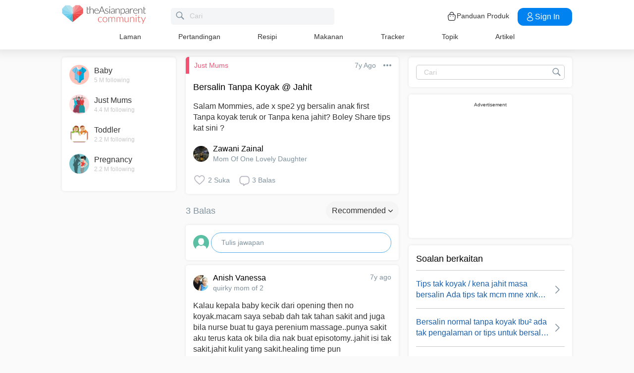

--- FILE ---
content_type: text/html; charset=utf-8
request_url: https://community.theasianparent.com/q/salam-mommies-ade-x-spe2-yg-bersalin-anak-first-tanpa-koyak-teruk-tanpa-kena-j/622048
body_size: 49722
content:
<!doctype html><html lang="ms"><head prefix="og: http://ogp.me/ns# fb: http://ogp.me/ns/fb# article: http://ogp.me/ns/article#"><meta charset="utf-8"><meta name="viewport" content="width=device-width,initial-scale=1,maximum-scale=1,user-scalable=no"><meta name="theme-color" content="#3498db"><meta name="google-site-verification" content="z4B1ury8xbKcAi-Zy5GmGmoaT71FAui-7NYphWwYeT8"/><meta name="msvalidate.01" content="B653A7E5F8C4620FFF1E9D5B078F34B6"/><link rel="preconnect" href="//static.cdntap.com"/><link rel="preconnect" href="//www.googletagmanager.com"/><link rel="preconnect" href="//www.facebook.com"/><link rel="manifest" href="/manifest.json"><link rel="shortcut icon" href="https://static.cdntap.com/tap-assets/favicon.ico"><title>Bersalin Tanpa Koyak @ Jahit Salam Mommies, ade x spe2 yg be</title>
        <link rel='preconnect' href='//securepubads.g.doubleclick.net' />
        
        <link rel="canonical" href="https://community.theasianparent.com/q/salam-mommies-ade-x-spe2-yg-bersalin-anak-first-tanpa-koyak-teruk-tanpa-kena-j/622048"/>
        <meta content="Salam Mommies, ade x spe2 yg bersalin anak first Tanpa koyak teruk or Tanpa kena jahit? Boley Share tips kat sini ?" name="description" />
        <link rel="alternate" href="https://community.theasianparent.com/q/salam-mommies-ade-x-spe2-yg-bersalin-anak-first-tanpa-koyak-teruk-tanpa-kena-j/622048" hreflang="ms-MY" />
    
        <meta property="al:android:url" content="tap://app/q/salam-mommies-ade-x-spe2-yg-bersalin-anak-first-tanpa-koyak-teruk-tanpa-kena-j/622048">
        <meta property="al:android:package" content="com.tickledmedia.ParentTown">
        <meta property="al:android:app_name" content="theAsianparent">
        <meta property="al:ios:url" content="tap://app/q/salam-mommies-ade-x-spe2-yg-bersalin-anak-first-tanpa-koyak-teruk-tanpa-kena-j/622048" />
        <meta property="al:ios:app_store_id" content="1042523855" />
        <meta property="al:ios:app_name" content="theAsianparent" />
        <meta property="al:web:should_fallback" content="false" />
        <meta property="fb:app_id" content="1038004076364647" />
    <link rel="amphtml" href="https://community.theasianparent.com/q/salam-mommies-ade-x-spe2-yg-bersalin-anak-first-tanpa-koyak-teruk-tanpa-kena-j/622048/amp">
        <!-- authorMetaInjector -->
        
        <meta property="fb:app_id" content="1038004076364647" /> 
        <meta property="og:type"   content="article" /> 
        <meta property="og:url"    content="https://community.theasianparent.com/q/salam-mommies-ade-x-spe2-yg-bersalin-anak-first-tanpa-koyak-teruk-tanpa-kena-j/622048" /> 
        <meta property="og:title"  content="Bersalin Tanpa Koyak @ Jahit Salam Mommies, ade x spe2 yg be" />
        <meta property="og:description"  content="Salam Mommies, ade x spe2 yg bersalin anak first Tanpa koyak teruk or Tanpa kena jahit? Boley Share tips kat sini ?" />

        <meta name="twitter:card" content="summary" /><meta name="twitter:site" content="@theasianparent">
    <meta property="og:image"  content="https://s3-ap-southeast-1.amazonaws.com/parenttown-prod/assets/tap_c_logo_512x512.png" />
        <!-- SitelinksSearchboxStructuredData -->
        
	        <script type="application/ld+json">
	            {
	              "@context": "https://schema.org",
	              "@type": "QAPage",
	              "mainEntity": {
	                "@type": "Question",
	                "name": "Bersalin Tanpa Koyak @ Jahit",
	                "text": "Salam Mommies, ade x spe2 yg bersalin anak first Tanpa koyak teruk or Tanpa kena jahit? Boley Share tips kat sini ?",
	                "answerCount": 3,
	                "upvoteCount": 2,
	                "dateCreated": "2019-08-08T16:47:28.000Z",
	                "datePublished": "2019-08-08T16:47:28.000Z",
	                "author": {
	                  "@type": "Person",
	                  "name": "Zawani Zainal"
	                }
	                ,"acceptedAnswer": {
	              "@type": "Answer",
	              "text": "Kalau kepala baby kecik dari opening then no koyak.macam saya sebab dah tak tahan sakit and juga bila nurse buat tu gaya perenium massage..punya sakit aku terus kata ok bila dia nak buat episotomy..jahit isi tak sakit.jahit kulit yang sakit.healing time pun 3minggu.pengalaman yang aku baca,dorang kata kena rajin buat perenium massage dan juga kegel.entah la..",
	              "dateCreated": "2019-08-08T17:37:09.000Z",
	              "upvoteCount": 1,
	              "url": "https://community.theasianparent.com/q/salam-mommies-ade-x-spe2-yg-bersalin-anak-first-tanpa-koyak-teruk-tanpa-kena-j/622048?replyId=2984732",
	              "author": {
	                "@type": "Person",
	                "name": "Anish Vanessa"
	              }
	            }
	                ,"suggestedAnswer": [
	           
	          {
	              "@type": "Answer",
	              "text": "Kalau kepala baby kecik dari opening then no koyak.macam saya sebab dah tak tahan sakit and juga bila nurse buat tu gaya perenium massage..punya sakit aku terus kata ok bila dia nak buat episotomy..jahit isi tak sakit.jahit kulit yang sakit.healing time pun 3minggu.pengalaman yang aku baca,dorang kata kena rajin buat perenium massage dan juga kegel.entah la..",
	              "dateCreated": "2019-08-08T17:37:09.000Z",
	              "upvoteCount": 1,
	              "url": "https://community.theasianparent.com/q/salam-mommies-ade-x-spe2-yg-bersalin-anak-first-tanpa-koyak-teruk-tanpa-kena-j/622048?replyId=2984732",
	              "author": {
	                "@type": "Person",
	                "name": "Anish Vanessa"
	              }
	            }
	        ]
	              }
	            }
	        </script>
	    
        <!-- RecipeStructuredDataInjector -->
        <!-- FoodStructuredDataInjector -->
        
        <script>
            //needs to be before gtm script
            window.dataLayer = [{
                geoCountryCode: 'us',
                profileCountryCode: '',
                userId: ''
            }];
        </script>
        
            <!-- Google Tag Manager -->
                <script>(function(w,d,s,l,i){w[l]=w[l]||[];w[l].push({'gtm.start':
                new Date().getTime(),event:'gtm.js'});var f=d.getElementsByTagName(s)[0],
                j=d.createElement(s),dl=l!='dataLayer'?'&l='+l:'';j.async=true;j.src=
                'https://www.googletagmanager.com/gtm.js?id='+i+dl;f.parentNode.insertBefore(j,f);
                })(window,document,'script','dataLayer','GTM-5WRBCKL');</script>
            <!-- End Google Tag Manager -->
        
        <!-- webpush-head-src -->
        <!-- jwPlayerInjector -->
        <!-- preloadInjector -->
        <!-- FAQWebViewHead -->
        
    <script type="application/ld+json">
        {
            "@context": "https://schema.org",
            "@type": "BreadcrumbList",
            "itemListElement" : [{"@type":"ListItem","position":1,"item":{"@id":"https://community.theasianparent.com/feed","name":"Home"}},{"@type":"ListItem","position":2,"item":{"@id":"https://community.theasianparent.com/topic/general-mum-talk","name":"Just Mums"}},{"@type":"ListItem","position":3,"item":{"@id":"https://community.theasianparent.com/q/salam-mommies-ade-x-spe2-yg-bersalin-anak-first-tanpa-koyak-teruk-tanpa-kena-j/622048","name":"salam mommies ade x spe2 yg bersalin anak first tanpa koyak teruk tanpa kena j"}}]
        }
    </script>
    
        <!-- metaNext -->
        <!-- metaPrev -->
    <meta name="apple-mobile-web-app-capable" content="yes"><link rel="apple-touch-icon" href="https://static.cdntap.com/parenttown-prod/assets/tap_c_logo_120x120.png"><link rel="apple-touch-icon" sizes="120x120" href="https://static.cdntap.com/parenttown-prod/assets/tap_c_logo_120x120.png"><link rel="apple-touch-icon" sizes="152x152" href="https://static.cdntap.com/parenttown-prod/assets/tap_c_logo_152x152.png"><script>var googletag=googletag||{};googletag.cmd=googletag.cmd||[]</script><link rel="preload" href="/static/css/main.314b5b65.chunk.css" as="style"><link href="/static/css/main.314b5b65.chunk.css" rel="stylesheet"></head><body class="postView-page"><noscript>You need to enable JavaScript to run this app.</noscript><div id="root"><div class="view-post"><div class="base-layout  false"><header><div class="header-top"><div class="t-header"><div class="h-left"><div class="only-mobile hamburger-wrap"><svg class="icon hamburger-regular-dark-md " height="32px" version="1.1" viewBox="0 0 32 32" width="32px" xmlns="http://www.w3.org/2000/svg"><path fill="#333" d="M4,10h24c1.104,0,2-0.896,2-2s-0.896-2-2-2H4C2.896,6,2,6.896,2,8S2.896,10,4,10z M28,14H4c-1.104,0-2,0.896-2,2  s0.896,2,2,2h24c1.104,0,2-0.896,2-2S29.104,14,28,14z M28,22H4c-1.104,0-2,0.896-2,2s0.896,2,2,2h24c1.104,0,2-0.896,2-2  S29.104,22,28,22z"></path></svg></div><div class="logo-wrap "><a href="/feed?lng=my" aria-label="theAsianparent community logo - Go to feed page"><img class="not-mobile logo" src="https://static.cdntap.com/parenttown-prod/community/Community_logo.svg" height="44" width="170" alt="theAsianparent-logo" loading="lazy"/><img class="only-mobile logo" src="https://static.cdntap.com/parenttown-prod/community/Community_logo.svg" height="33" width="130" alt="theAsianparent-logo" loading="lazy"/></a></div><div class="only-desktop"><div class="header-search-bar"><div class="search-bar-container"><form class=""><input type="text" class="search-box" placeholder="Cari" title="query" name="query" value=""/><span class="pointer-click"><svg class="icon search-regular-gray-md " height="32px" version="1.1" viewBox="0 0 32 32" width="32px" xmlns="http://www.w3.org/2000/svg"><g fill="none" fill-rule="evenodd" stroke="none" stroke-width="1"><g fill="#7f929e"><path d="M19.4271164,21.4271164 C18.0372495,22.4174803 16.3366522,23 14.5,23 C9.80557939,23 6,19.1944206 6,14.5 C6,9.80557939 9.80557939,6 14.5,6 C19.1944206,6 23,9.80557939 23,14.5 C23,16.3366522 22.4174803,18.0372495 21.4271164,19.4271164 L27.0119176, 25.0119176 C27.5621186,25.5621186 27.5575313,26.4424687 27.0117185,26.9882815 L26.9882815,27.0117185 C26.4438648,27.5561352 25.5576204,27.5576204 25.0119176,27.0119176 L19.4271164,21.4271164 L19.4271164,21.4271164 Z M14.5,21 C18.0898511,21 21,18.0898511 21, 14.5 C21,10.9101489 18.0898511,8 14.5,8 C10.9101489,8 8,10.9101489 8,14.5 C8,18.0898511 10.9101489,21 14.5,21 L14.5,21 Z"></path></g></g></svg></span></form></div></div></div></div><div class="h-right"><div class="not-desktop h-top-links"><svg class="icon search-regular-dark " width="22" height="22" viewBox="0 0 24 24" fill="none" xmlns="http://www.w3.org/2000/svg"><rect width="22" height="22"></rect><path d="M21.7663 20.5889L16.7962 15.6188C18.1506 13.9623 18.8165 11.8487 18.6562 9.71497C18.4959 7.58128 17.5216 5.59083 15.9349 4.15534C14.3482 2.71984 12.2704 1.94913 10.1314 2.00261C7.99233 2.05609 5.95568 2.92968 4.44268 4.44268C2.92968 5.95568 2.05609 7.99233 2.00261 10.1314C1.94913 12.2704 2.71984 14.3482 4.15534 15.9349C5.59083 17.5216 7.58128 18.4959 9.71497 18.6562C11.8487 18.8165 13.9623 18.1506 15.6188 16.7962L20.5889 21.7663C20.7459 21.9179 20.9563 22.0019 21.1746 22C21.3929 21.9981 21.6017 21.9105 21.7561 21.7561C21.9105 21.6017 21.9981 21.3929 22 21.1746C22.0019 20.9563 21.9179 20.7459 21.7663 20.5889ZM10.3531 17.0143C9.03568 17.0143 7.74781 16.6237 6.65238 15.8917C5.55695 15.1598 4.70317 14.1194 4.199 12.9023C3.69483 11.6851 3.56292 10.3458 3.81994 9.05361C4.07697 7.76146 4.71138 6.57455 5.64297 5.64297C6.57455 4.71138 7.76146 4.07697 9.05361 3.81994C10.3458 3.56292 11.6851 3.69483 12.9023 4.199C14.1194 4.70317 15.1598 5.55695 15.8917 6.65238C16.6237 7.74781 17.0143 9.03568 17.0143 10.3531C17.0124 12.1192 16.3099 13.8123 15.0611 15.0611C13.8123 16.3099 12.1192 17.0124 10.3531 17.0143Z" fill="currentColor"></path></svg></div><div class="h-top-links"><svg width="20" height="20" viewBox="0 0 20 20" fill="none" xmlns="http://www.w3.org/2000/svg"><path d="M13.75 7.19165C13.4083 7.19165 13.125 6.90832 13.125 6.56665V5.41665C13.125 4.54165 12.75 3.69165 12.1 3.09998C11.4417 2.49998 10.5917 2.22498 9.69167 2.30832C8.19167 2.44998 6.875 3.98332 6.875 5.58332V6.39165C6.875 6.73332 6.59167 7.01665 6.25 7.01665C5.90833 7.01665 5.625 6.73332 5.625 6.39165V5.57498C5.625 3.33332 7.43333 1.26665 9.575 1.05832C10.825 0.941651 12.025 1.33332 12.9417 2.17498C13.85 2.99998 14.375 4.18332 14.375 5.41665V6.56665C14.375 6.90832 14.0917 7.19165 13.75 7.19165Z" fill="#292D32"></path><path d="M12.4998 18.9584H7.49985C3.64985 18.9584 2.93318 17.1667 2.74985 15.425L2.12485 10.4334C2.03318 9.53335 1.99985 8.24169 2.87485 7.27502C3.62485 6.44169 4.86652 6.04169 6.66652 6.04169H13.3332C15.1415 6.04169 16.3832 6.45002 17.1248 7.27502C17.9915 8.24169 17.9665 9.53335 17.8748 10.4167L17.2498 15.425C17.0665 17.1667 16.3498 18.9584 12.4998 18.9584ZM6.66652 7.29169C5.25818 7.29169 4.29152 7.56669 3.79985 8.11669C3.39152 8.56669 3.25818 9.25835 3.36652 10.2917L3.99152 15.2834C4.13318 16.6167 4.49985 17.7167 7.49985 17.7167H12.4998C15.4998 17.7167 15.8665 16.625 16.0082 15.3L16.6332 10.2917C16.7415 9.27502 16.6082 8.58335 16.1998 8.12502C15.7082 7.56669 14.7415 7.29169 13.3332 7.29169H6.66652Z" fill="#292D32"></path><path d="M12.85 10.9584C12.3833 10.9584 12.0083 10.5834 12.0083 10.125C12.0083 9.66669 12.3833 9.29169 12.8416 9.29169C13.3 9.29169 13.675 9.66669 13.675 10.125C13.675 10.5834 13.3083 10.9584 12.85 10.9584Z" fill="#292D32"></path><path d="M7.01647 10.9584C6.5498 10.9584 6.1748 10.5834 6.1748 10.125C6.1748 9.66669 6.5498 9.29169 7.00814 9.29169C7.46647 9.29169 7.84147 9.66669 7.84147 10.125C7.84147 10.5834 7.47481 10.9584 7.01647 10.9584Z" fill="#292D32"></path></svg><div class="only-desktop">Panduan Produk</div></div><div class="only-desktop"><div class="user-profile-button"><button class="btn btn-round not-desktop"><img src="https://static.cdntap.com/community-theasianparent/assets/user.png" loading="lazy" alt="login" width="20" height="18"/></button><button class="btn btn-primary signin-btn only-desktop"><svg width="20" height="20" viewBox="0 0 20 20" fill="none" xmlns="http://www.w3.org/2000/svg"><path d="M10.1331 9.68335C10.1081 9.68335 10.0915 9.68335 10.0665 9.68335C10.0248 9.67502 9.96647 9.67502 9.91647 9.68335C7.4998 9.60835 5.6748 7.70835 5.6748 5.36669C5.6748 2.98335 7.61647 1.04169 9.9998 1.04169C12.3831 1.04169 14.3248 2.98335 14.3248 5.36669C14.3165 7.70835 12.4831 9.60835 10.1581 9.68335C10.1498 9.68335 10.1415 9.68335 10.1331 9.68335ZM9.9998 2.29169C8.30814 2.29169 6.92481 3.67502 6.92481 5.36669C6.92481 7.03335 8.2248 8.37502 9.88314 8.43335C9.9248 8.42502 10.0415 8.42502 10.1498 8.43335C11.7831 8.35835 13.0665 7.01669 13.0748 5.36669C13.0748 3.67502 11.6915 2.29169 9.9998 2.29169Z" fill="white"></path><path d="M10.1413 18.7916C8.50801 18.7916 6.86634 18.375 5.62467 17.5416C4.46634 16.775 3.83301 15.725 3.83301 14.5833C3.83301 13.4416 4.46634 12.3833 5.62467 11.6083C8.12467 9.94998 12.1747 9.94998 14.658 11.6083C15.808 12.375 16.4497 13.425 16.4497 14.5666C16.4497 15.7083 15.8163 16.7666 14.658 17.5416C13.408 18.375 11.7747 18.7916 10.1413 18.7916ZM6.31634 12.6583C5.51634 13.1916 5.08301 13.875 5.08301 14.5916C5.08301 15.3 5.52467 15.9833 6.31634 16.5083C8.39134 17.9 11.8913 17.9 13.9663 16.5083C14.7663 15.975 15.1997 15.2916 15.1997 14.575C15.1997 13.8666 14.758 13.1833 13.9663 12.6583C11.8913 11.275 8.39134 11.275 6.31634 12.6583Z" fill="white"></path></svg>Sign in</button></div></div></div></div><nav class="nav-links"><ul><li><a href="/feed?lng=my" class="">Laman</a></li><li><a href="/contests?lng=my" class="">Pertandingan</a></li><li><a href="/recipes?lng=my" class="">Resipi</a></li><li><a href="/food?lng=my" class="">Makanan</a></li><li><a href="/tracker?lng=my" class="">Tracker</a></li><li><a href="/topics?lng=my" class="">Topik</a></li><li><a href="https://my.theasianparent.com" target="_blank" rel="noopener noreferrer">Artikel</a></li></ul></nav></div><div class=""></div><div class="only-mobile left-slide-panel"><span class="close "><svg class="icon cross-regular-dark-smd " enable-background="new 0 0 32 32" height="32px" version="1.1" viewBox="0 0 32 32" width="32px" xmlns="http://www.w3.org/2000/svg"><path fill="#333" d="M17.459,16.014l8.239-8.194c0.395-0.391,0.395-1.024,0-1.414c-0.394-0.391-1.034-0.391-1.428,0  l-8.232,8.187L7.73,6.284c-0.394-0.395-1.034-0.395-1.428,0c-0.394,0.396-0.394,1.037,0,1.432l8.302,8.303l-8.332,8.286  c-0.394,0.391-0.394,1.024,0,1.414c0.394, 0.391,1.034,0.391,1.428,0l8.325-8.279l8.275,8.276c0.394,0.395,1.034,0.395,1.428,0  c0.394-0.396,0.394-1.037,0-1.432L17.459,16.014z"></path><g></g><g></g><g></g><g></g><g></g><g></g></svg></span><div class="user-details"><div class="offline-profile-thumb"></div><div class="login-signup-style"><a href="/login">Log masuk<!-- --> / <!-- -->Daftar masuk</a></div></div><div class="sidebar-menu-wrap "><ul><li><ul class="user-details-header"><li>Artikel</li></ul></li><li class="divider"></li><li><ul class="user-details-header"><li>Komuniti</li></ul></li><li class="poll-link"><span class="icon-wrap"><svg class="icon sidebar-poll-icon-regular " width="256" height="256" x="0px" y="0px" version="1.1" viewBox="0 0 256 256" xmlns="http://www.w3.org/2000/svg"><circle fill="#906dfd" opacity="0.2" data-name="Ellipse 4 copy 2" cx="128" cy="128" r="126"></circle><path fill="#906dfd" d="M94.685,133.867H72a4.381,4.381,0,0,0-4.44,4.357v35.827A4.381,4.381,0,0,0,72,178.408H94.685a4.381,4.381,0,0,0,4.438-4.357V138.224C99.615,135.8,97.149,133.867,94.685,133.867Zm43.4-53.74H115.4a4.38,4.38,0,0,0-4.438,4.358v89.567a4.38,4.38,0,0,0,4.438,4.357h22.686a4.382,4.382,0,0,0,4.44-4.357V84.968C142.523,82.548,140.549,80.127,138.083,80.127Zm43.4,31.469H158.8a4.379,4.379,0,0,0-4.438,4.358v58.1a4.38,4.38,0,0,0,4.438,4.357h22.685a4.379,4.379,0,0,0,4.438-4.357v-58.1A4.379,4.379,0,0,0,181.482,111.6Z"></path></svg></span><span><a href="/feed/poll?lng=my">Poll</a></span></li><li class="photo-link"><span class="icon-wrap"><svg class="icon sidebar-photo-icon-regular " width="256" height="256" x="0px" y="0px" version="1.1" viewBox="0 0 256 256" xmlns="http://www.w3.org/2000/svg"><circle fill="#4761c2" opacity="0.2" cx="128" cy="128" r="127.5"></circle><g><path fill="#4761c2" d="M182.01,79.13H73.99c-3.79,0-6.86,3.07-6.86,6.86v84.02c0,3.79,3.07,6.86,6.86,6.86h108.03 c3.79,0,6.86-3.07,6.86-6.86V85.99C188.87,82.2,185.8,79.13,182.01,79.13z M175.15,92.85v61.85l-15.69-19.05 c-0.58-0.7-1.6-0.82-2.34-0.29l-18.25,13.32l-31.34-30.48c-0.36-0.36-0.87-0.5-1.36-0.48c-0.5,0.05-0.96,0.32-1.24,0.73 l-24.1,34.48V92.85H175.15z M134,118.57c0-6.15,5-11.15,11.15-11.15c6.15,0,11.15,5,11.15,11.15s-5,11.15-11.15,11.15 C139,129.71,134,124.71,134,118.57z"></path></g></svg></span><span><a href="/booth?lng=my">Gambar</a></span></li><li class="food-link"><span class="icon-wrap"><svg class="icon food-icon " width="30px" height="30px" viewBox="0 0 26 26"><g stroke="none" stroke-width="1" fill="none" fill-rule="evenodd"><rect x="0" y="0" width="26" height="26"></rect><g transform="translate(4.000000, 2.000000)" fill="#494E5F" stroke="#494E5F" stroke-width="0.5"><path d="M8.69423958,6.71698958 C8.42433854,6.65792188 8.16251563,6.56213021 7.91810937,6.43167708 C7.14513021,6.01900521 6.27635938,5.80078125 5.405125,5.80078125 C4.93825521,5.80078125 4.47052604,5.86277083 4.01465625,5.98474479 C2.54569792,6.37839583 1.30963021,7.38254688 0.623505208,8.73967187 C-0.0626770833,10.0969688 -0.138760417,11.6877292 0.415135417,13.104151 L2.73922917,19.0481615 C3.08435417,19.9303385 3.68121875,20.676276 4.46536979,21.2050781 C5.23657292,21.7251719 6.13398958,22 7.06096875,22 C7.46561979,22 7.87021354,21.9464896 8.26340625,21.8411302 C8.64027083,21.7401823 9.00040625,21.5931146 9.33854167,21.4026771 C9.67667708,21.5931146 10.0365833,21.7401823 10.4136771,21.8411302 C10.8066406,21.9464896 11.2112917,22 11.6161146,22 L11.6165729,22 C12.5430938,22 13.4405104,21.7251719 14.2117135,21.2050781 C14.9956354,20.6764479 15.5925,19.9305677 15.937625,19.0481615 L18.2619479,13.1039219 C18.8156146,11.6877292 18.7397604,10.0967396 18.0535781,8.73967187 C17.367224,7.38254688 16.1311563,6.37839583 14.6621979,5.98474479 C14.2065573,5.86277083 13.738599,5.80078125 13.2717292,5.80078125 C12.400724,5.80078125 11.531724,6.01900521 10.7587448,6.43167708 C10.5145677,6.56213021 10.2527448,6.65792188 9.98261458,6.71698958 L9.98261458,4.68451042 L11.0778594,4.68451042 C12.4886667,4.68451042 13.6365625,3.53661458 13.6365625,2.12580729 L13.6365625,0 L11.2528854,0 C10.3019583,0 9.47122917,0.521640625 9.03036979,1.29353125 C8.33146875,0.50084375 7.30892708,0 6.17163021,0 L6.17163021,1.288375 C7.56272917,1.288375 8.69423958,2.42011458 8.69423958,3.81104167 L8.69423958,6.71698958 Z M9.98261458,2.55841667 C9.98261458,1.85819792 10.5524375,1.288375 11.2528854,1.288375 L12.3481302,1.288375 L12.3481302,2.12580729 C12.3481302,2.8263125 11.7783646,3.39607812 11.0778594,3.39607812 L9.98261458,3.39607812 L9.98261458,2.55841667 Z M17.061974,12.6348177 L14.7375938,18.5788281 C14.4883177,19.2164271 14.0574844,19.7550833 13.4912708,20.136875 C12.9338229,20.5128802 12.2855104,20.711625 11.6165729,20.711625 C11.6163438,20.711625 11.6163438,20.711625 11.6161146,20.711625 C11.3240417,20.711625 11.0315677,20.6728958 10.7471146,20.5965833 C10.3738021,20.4965521 10.0235781,20.3340729 9.70555208,20.1136146 L9.33854167,19.8594115 L8.97153125,20.1136146 C8.65373438,20.3340729 8.30328125,20.4965521 7.92996875,20.5965833 C7.64551563,20.6728958 7.35304167,20.711625 7.06096875,20.711625 C6.39180208,20.711625 5.74348958,20.5128802 5.1858125,20.136875 C4.61959896,19.7550833 4.18876563,19.2161979 3.93948958,18.5788281 L1.61510938,12.6348177 C1.19464583,11.5592812 1.25233854,10.3514583 1.77334896,9.32106771 C2.29435938,8.29050521 3.23296875,7.52823958 4.34832292,7.22929167 C4.69545313,7.13636458 5.0510625,7.08915625 5.405125,7.08915625 C6.06529688,7.08915625 6.72438021,7.25478646 7.31139063,7.56811458 C7.93289063,7.90000521 8.63379688,8.07543229 9.33854167,8.07543229 C10.0432865,8.07543229 10.7441927,7.90000521 11.3656927,7.56811458 C11.9527031,7.25478646 12.6117865,7.08915625 13.2719583,7.08915625 C13.62625,7.08915625 13.9818594,7.13636458 14.3289323,7.22929167 C15.4441146,7.52823958 16.382724,8.29050521 16.9037344,9.32106771 C17.4247448,10.3514583 17.4824375,11.5592812 17.061974,12.6348177 Z"></path></g></g></svg></span><span><a href="/food?lng=my">Makanan</a></span></li><li class="recipes-link"><span class="icon-wrap"><svg class="icon recipes-icon " width="24px" height="24px" viewBox="0 0 24 24"><g stroke="none" stroke-width="1" fill="none" fill-rule="evenodd"><g transform="translate(-1.000000, 0.000000)" fill="#494E5F" stroke="#484E61" stroke-width="0.5"><g transform="translate(2.000000, 1.000000)"><g transform="translate(0.000000, 9.775623)"><path d="M17.179867,0.618925208 C16.1124709,1.30122992 15.5251745,2.5307313 15.6658283,3.79003324 L11.0304709,6.76119114 L6.39438227,3.79173961 C6.53814404,2.53195014 5.94944598,1.30074238 4.87869806,0.621545706 C4.18213296,0.141385042 3.33516343,-0.0697783934 2.49483657,0.0271191136 C1.6921108,0.10567313 0.966232687,0.538238227 0.515141274,1.20670914 C0.0642936288,1.87536288 -0.0649639889,2.71026593 0.162592798,3.48392244 C0.387772853,4.29901939 0.901268698,5.00484765 1.60734072,5.47026039 C2.63884211,6.20966759 4.00265928,6.2938892 5.11746814,5.68684765 L8.71590028,8.24165097 L5.29145706,10.4375069 C4.96462604,10.6453186 4.73560665,10.9766593 4.65705263,11.356144 C4.57825485,11.7353241 4.6565651,12.1305319 4.8739446,12.4511468 C5.09053186,12.7710914 5.42693075,12.9903601 5.80708587,13.0591634 C6.187241,13.1279668 6.57934072,13.0405762 6.89428809,12.8167978 L11.0304709,9.88354571 L15.1666537,12.8189917 C15.4820886,13.0496565 15.8779668,13.1419834 16.2628753,13.0746427 C16.6478449,13.0073019 16.9887535,12.786144 17.2070471,12.4621163 C17.4253407,12.1379058 17.5021884,11.7389197 17.4200997,11.3568144 C17.3377064,10.9747701 17.103446,10.6426981 16.7711302,10.4372632 L13.3429086,8.24335734 L16.9437175,5.68733518 C18.0585263,6.29437673 19.4220997,6.21058172 20.4540886,5.47117452 C21.9569141,4.45685873 22.4475568,2.54310249 21.5469584,1.20481994 C20.6464211,-0.133523546 18.6860443,-0.395146814 17.179867,0.618925208 Z M6.47080332,12.2219446 C6.1458615,12.4407258 5.70592244,12.3602216 5.47903601,12.0407645 C5.37263158,11.8836565 5.33429917,11.6898615 5.37287535,11.5039889 C5.41145152,11.3178116 5.52382825,11.1554626 5.68422715,11.0535679 L9.3585928,8.69731302 L10.3967978,9.43385596 L6.47080332,12.2219446 Z M16.6870914,11.5041717 C16.7456565,11.7879778 16.6247479,12.0788532 16.3821385,12.2374238 C16.1393463,12.3961773 15.8243989,12.390205 15.5880055,12.222615 L5.33551801,4.94603878 C5.20717452,4.85535734 5.03531856,4.85651524 4.90843767,4.94914681 C4.0211856,5.52809418 2.86761773,5.4940277 2.01607756,4.8638892 C1.45663158,4.49683657 1.04935734,3.93958449 0.869396122,3.29512465 C0.695102493,2.72525762 0.787734072,2.106759 1.12120776,1.61282548 C1.45498615,1.11883102 1.99395568,0.80199446 2.58789474,0.750559557 C3.25277008,0.676088643 3.92191136,0.844836565 4.47185042,1.22596676 C5.37433795,1.77992798 5.83731302,2.83690305 5.63236565,3.87602216 C5.59378947,4.02837673 5.65710803,4.18853186 5.78971745,4.27330194 L16.3767147,11.0533241 C16.5371136,11.1552188 16.6492465,11.3178116 16.6870914,11.5041717 Z M20.0436454,4.86321884 C19.1919224,5.49311357 18.0382936,5.52687535 17.1511025,4.94774515 C17.0242216,4.85486981 16.8523047,4.85371191 16.7240222,4.94463712 L12.6787645,7.81652078 L11.7091801,7.19491413 L16.2702493,4.26970637 C16.4023712,4.18499723 16.4657507,4.0252687 16.4274183,3.87291413 C16.2267368,2.83403878 16.6892244,1.77919668 17.5895789,1.22310249 C18.7596011,0.434454294 20.2638892,0.608443213 20.9399169,1.60996122 C21.6160055,2.61147922 21.2134848,4.0745097 20.0436454,4.86321884 Z"></path></g><g transform="translate(2.132964, 0.000000)"><path d="M12.9122936,12.5052022 L13.9533019,7.3006482 C15.7120222,7.14756233 17.0365928,5.63425485 16.9554183,3.87078116 C16.8742438,2.1074903 15.4161496,0.722038781 13.6509695,0.731301939 C12.9115623,0.72868144 12.1933629,0.978177285 11.6151468,1.43877562 C11.0033518,0.538725762 9.98562327,0 8.89750693,0 C7.80939058,0 6.79166205,0.538725762 6.17986704,1.43877562 C5.60165097,0.978177285 4.88345152,0.72868144 4.14404432,0.731301939 C2.3853241,0.731058172 0.937224377,2.11395014 0.856293629,3.87078116 C0.775606648,5.62761219 2.09036565,7.13756787 3.84171191,7.2991856 L4.88272022,12.5052022 L5.59927424,12.361928 L5.39457064,11.3351801 L12.4004432,11.3351801 L12.1957396,12.3590637 L12.9122936,12.5052022 Z M11.1473573,10.6038781 L11.4534681,8.46189474 L10.7293573,8.35804986 L10.4086814,10.6038781 L9.26315789,10.6038781 L9.26315789,6.58171745 L8.53185596,6.58171745 L8.53185596,10.6038781 L7.38633241,10.6038781 L7.06565651,8.35804986 L6.34154571,8.46189474 L6.64765651,10.6038781 L5.24837119,10.6038781 L4.50232133,6.87429917 C4.46758449,6.70408864 4.31785042,6.58171745 4.14404432,6.58171745 C2.73049861,6.58171745 1.58448753,5.43570637 1.58448753,4.02216066 C1.58448753,2.60861496 2.73049861,1.46260388 4.14404432,1.46260388 C4.84847091,1.46071468 5.52187812,1.75232133 6.00252632,2.26697507 C6.08516343,2.35436565 6.20509695,2.39556233 6.32393352,2.37721884 C6.44246537,2.35887535 6.54484765,2.28367313 6.59719668,2.17556233 C7.02354571,1.29288089 7.91719668,0.732033241 8.89750693,0.732033241 C9.87781717,0.732033241 10.7714681,1.29288089 11.1978172,2.17556233 C11.2501662,2.28367313 11.3525485,2.35887535 11.4710803,2.37721884 C11.5899169,2.39556233 11.7098504,2.35436565 11.7924875,2.26697507 C12.2731357,1.75232133 12.9465429,1.46071468 13.6509695,1.46260388 C15.0645152,1.46260388 16.2105263,2.60861496 16.2105263,4.02216066 C16.2105263,5.43570637 15.0645152,6.58171745 13.6509695,6.58171745 C13.4771634,6.58171745 13.3274294,6.70408864 13.2926925,6.87429917 L12.5466427,10.6038781 L11.1473573,10.6038781 Z"></path></g></g></g></g></svg></span><span><a href="/recipes?lng=my">Resipi</a></span></li><li class="topics-link"><span class="icon-wrap"><svg class="icon sidebar-topics-icon-regular " width="256" height="256" x="0px" y="0px" version="1.1" viewBox="0 0 256 256" xmlns="http://www.w3.org/2000/svg"><circle data-name="Ellipse 4 copy 2" fill="#63d9ff" opacity="0.2" cx="128" cy="128" r="126"></circle><path data-name="Forma 1" fill="#63d9ff" d="M126.211,68.994a59.011,59.011,0,1,0,59.8,58.212A59.016,59.016,0,0,0,126.211,68.994Zm-0.174,94.926-0.326,0a8.59,8.59,0,0,1,.2-17.178l0.291,0c5.158,0.152,8.657,3.813,8.512,8.9A8.28,8.28,0,0,1,126.037,163.92Zm21.11-41.9c-1.18,1.677-3.776,3.759-7.046,6.306l-3.6,2.487a9.776,9.776,0,0,0-3.617,4.405,9.131,9.131,0,0,0-.558,3.695l0,0.578H118.571l0.04-1.164c0.168-4.781.286-7.595,2.268-9.92,3.109-3.65,9.969-8.067,10.26-8.255a10.822,10.822,0,0,0,2.428-2.483c1.443-1.99,2.082-3.557,2.082-5.1a9.932,9.932,0,0,0-1.887-5.87c-1.205-1.7-3.492-2.557-6.8-2.557-3.282,0-5.53,1.042-6.874,3.179A12.766,12.766,0,0,0,118,114.191v0.587H103.826l0.026-.613c0.365-8.682,3.465-14.935,9.208-18.584a24.249,24.249,0,0,1,13.337-3.5c6.859,0,12.648,1.666,17.206,4.953,4.619,3.331,6.961,8.318,6.961,14.825A16.96,16.96,0,0,1,147.147,122.023Z"></path></svg></span><span><a href="/topics?lng=my">Topik</a></span></li><li class="articles-link"><span class="icon-wrap"><svg class="icon sidebar-articles-icon-regular " width="256" height="256" x="0px" y="0px" version="1.1" viewBox="0 0 256 256" xmlns="http://www.w3.org/2000/svg"><circle fill="#FF5E57" opacity="0.2" cx="128" cy="128" r="127.5"></circle><path fill="#FF5E57" d="M82.08,72.03h82.25v-7.44H74.64V176.6h7.44V72.03z"></path><path fill="#FF5E57" d="M164.33,79.47L164.33,79.47l-74.81-0.01v97.14h0.01v14.88h62.41V164.2h27.28V79.47H164.33z M119.28,94.35h30.16 v7.44h-30.16V94.35z M164.33,146.43H104.4V139h59.93V146.43z M164.33,131.55H104.4v-7.44h59.93V131.55z M164.33,116.67H104.4v-7.44 h59.93V116.67z"></path><path fill="#FF5E57" d="M159.37,171.64v15.18l15.19-15.18H159.37z"></path></svg></span><span><a href="https://my.theasianparent.com">Baca Artikel</a></span></li><li class="divider"></li><li><ul class="user-details-header"><li>Tracker</li></ul></li><li class="pregnancy-tracker-link"><span class="icon-wrap"><svg class="icon sidebar-pregnancy-tracker-icon-regular " width="256" height="256" x="0px" y="0px" version="1.1" viewBox="0 0 256 256" xmlns="http://www.w3.org/2000/svg"><circle fill="#F03D71" opacity="0.2" cx="128" cy="128" r="126"></circle><path fill="#F03D71" d="M128,202c-3.38-0.76-6.75-1.62-10.15-2.25c-7.72-1.44-12.7-5.99-14.24-13.55c-1.76-8.61-3.74-17.34-3.99-26.06 c-0.43-14.96,0.1-29.97,0.84-44.93c0.46-9.27,7.9-16.61,15.4-15.81c2.78,0.3,5.62,1.83,8.02,3.43c4.27,2.84,8.07,6.39,12.34,9.24 c8.89,5.93,9.98,9.25,5.66,20.41c2.8,1.24,5.65,2.45,8.47,3.75c15.9,7.33,26.03,18.81,26.54,37.13c0.06,1.98-0.42,3.98-0.39,5.97 c0.06,5.29-5.98,5.56-7.69,9.47c-0.69,1.58-2.4,2.71-4.1,4.53c-4.24-3.99-8.58-8-12.84-12.1c-3.72-3.58-6.98-7.76-11.1-10.79 c-8.62-6.37-11.08-15.03-11.55-25.14c-0.44-9.45-1.64-18.89-2.89-28.28c-0.91-6.87-6.26-10.82-13.02-10.31 c-5.9,0.44-10.36,5.35-10.63,11.85c-0.09,2.15-0.31,4.46,0.3,6.46c4.11,13.52,8.05,27.11,12.89,40.37 c1.55,4.26,5.09,8.26,8.67,11.23c9.72,8.06,19.95,15.51,30.26,23.41c-2.85,0.73-5.32,1.36-7.78,1.99C140.67,202,134.33,202,128,202z "></path><path fill="#F03D71" d="M95,55c2.58,1.47,5.03,3.34,7.8,4.25c1.52,0.5,3.7-0.31,5.36-1.04c9.92-4.32,21.07,0.01,24.83,9.77 c3.89,10.1-1.07,20.95-11.32,24.04c-7.02,2.12-13.58,0.86-18.81-4.63c-5.22-5.48-5.95-12.03-3.91-19.05 c0.4-1.39,1.06-2.71,1.84-4.65c-4.89,1.76-9.29,4.71-13.53,4.49c-4.13-0.21-8.1-3.64-13-6.08C80.83,59.32,85.92,57.16,91,55 C92.33,55,93.67,55,95,55z"></path></svg></span><span><a href="/tracker/pregnancy?lng=my">Tracker Kehamilan</a></span></li><li class="baby-tracker-link"><span class="icon-wrap"><svg class="icon sidebar-baby-tracker-icon-regular " width="256" height="256" x="0px" y="0px" version="1.1" viewBox="0 0 256 256" xmlns="http://www.w3.org/2000/svg"><circle fill="#16d1c0" opacity="0.2" data-name="Ellipse 4 copy 2" cx="128" cy="128" r="126"></circle><path fill="#16d1c0" d="M181.2,102.324c-11.576-13.182-39.132-12.263-41.007-1.638-1.551,8.852,7.859,13.8,12.362,18.395,5.207,5.306,6.091,13.881,1.8,19.729-1.793,2.427-12.476,13.1-9.3,23.63,1.617,5.344,5.248,7.739,10,8.712,15.808,3.244,17.474-9.128,17.638-14.621a37.909,37.909,0,0,1,3.074-14.885C181.056,129.807,189.054,111.267,181.2,102.324ZM141.228,66.767c3.573-.567,7.22,3.6,8.146,9.3s-1.212,10.783-4.782,11.35-7.22-3.6-8.149-9.3S137.658,67.332,141.228,66.767Zm20.888,10.779c0.217,3.991-1.625,7.333-4.122,7.468s-4.707-3-4.929-6.986,1.63-7.333,4.127-7.469S161.9,73.553,162.116,77.546Zm10.5,2.878c0.18,3.239-1.326,5.956-3.356,6.063s-3.815-2.428-3.995-5.671,1.317-5.954,3.348-6.067S172.435,77.18,172.615,80.424Zm6.468,4.791c-0.173,2.393-1.531,4.251-3.03,4.145s-2.578-2.132-2.406-4.526,1.526-4.251,3.028-4.144S179.254,82.819,179.083,85.214Zm4.584,5.648c-0.131,1.91-1.22,3.391-2.415,3.311s-2.059-1.7-1.924-3.615,1.224-3.393,2.423-3.31S183.806,88.956,183.667,90.863ZM115.5,117.231c-1.875-10.625-29.429-11.54-41,1.638-7.851,8.943.143,27.483,5.428,39.322a37.947,37.947,0,0,1,3.076,14.876c0.163,5.493,1.836,17.869,17.638,14.63,4.755-.973,8.387-3.364,10-8.712,3.176-10.535-7.5-21.2-9.294-23.63-4.3-5.849-3.412-14.42,1.8-19.732C107.645,131.035,117.057,126.083,115.5,117.231Zm-9.186-24.617c0.932-5.7,4.579-9.865,8.146-9.3s5.708,5.646,4.781,11.349-4.576,9.866-8.144,9.3S105.393,98.317,106.318,92.614Zm-3.676,1.955c-0.216,3.991-2.425,7.119-4.924,6.982s-4.351-3.478-4.128-7.471,2.425-7.118,4.924-6.98S102.866,90.582,102.642,94.569Zm-12.2,2.8c-0.18,3.241-1.967,5.778-3.995,5.669s-3.526-2.823-3.344-6.063,1.965-5.783,3.993-5.675S90.614,94.127,90.438,97.366Zm-8.383,4.01c0.172,2.4-.907,4.422-2.4,4.527s-2.855-1.755-3.027-4.149,0.907-4.422,2.4-4.525S81.884,98.982,82.055,101.376Zm-5.694,5.735c0.139,1.91-.721,3.532-1.92,3.615s-2.276-1.4-2.413-3.31,0.72-3.533,1.916-3.615S76.225,105.2,76.362,107.111Z"></path></svg></span><span><a href="/tracker/baby?lng=my">Tracker Bayi</a></span></li><li class="divider"></li><li><ul class="user-details-header"><li>Ganjaran</li></ul></li><li class="rewards-link"><span class="icon-wrap"><img src="https://parenttown-prod.s3-ap-southeast-1.amazonaws.com/assets/tools/Reward.png" alt="Ganjaran" width="30" height="30" loading="lazy"/></span><span><a href="/rewards?lng=my">Ganjaran</a></span></li><li class="contests-link"><span class="icon-wrap"><svg class="icon sidebar-contests-icon-regular " width="256" height="256" x="0px" y="0px" version="1.1" viewBox="0 0 256 256" xmlns="http://www.w3.org/2000/svg"><circle data-name="Ellipse 4 copy 2" fill="#0296d8" opacity="0.2" cx="128" cy="128" r="126"></circle><path fill="#0296d8" d="M179,91.43h-8.706a13.9,13.9,0,0,0,2.122-6.026,15.483,15.483,0,0,0-25.789-13.158l-10.993,9.98a11.669,11.669,0,0,0-17.28.012l-11.007-9.994A15.484,15.484,0,0,0,81.559,85.408a13.886,13.886,0,0,0,2.122,6.022H75a7.807,7.807,0,0,0-7.8,7.814v11.721a3.9,3.9,0,0,0,3.9,3.907H182.9a3.9,3.9,0,0,0,3.9-3.907V99.243A7.807,7.807,0,0,0,179,91.43Zm-63.7-1.3v1.3H96.953a7.693,7.693,0,0,1-3.239-14.669,7.5,7.5,0,0,1,8.4,1.274L115.3,90.012C115.3,90.051,115.3,90.089,115.3,90.127Zm49.377-5.761a7.905,7.905,0,0,1-8.016,7.064H138.7v-1.3c0-.046,0-0.092,0-0.138L151.683,78.2a7.79,7.79,0,0,1,7.378-1.889A7.6,7.6,0,0,1,164.677,84.367ZM75,122.685v57.3a7.807,7.807,0,0,0,7.8,7.814h36.4V122.685H75Zm59.8,0V187.8h36.4a7.806,7.806,0,0,0,7.8-7.814v-57.3H134.8Z"></path></svg></span><span><a href="/contests?lng=my">Pertandingan</a></span></li><li class="vip-link"><span class="icon-wrap"><img src="https://static.cdntap.com/tap-assets/SubCategory/Pregnancy.png" alt="VIP Parents" width="30" height="30" loading="lazy"/></span><span><a href="https://www.parents.vip/">VIP Parents</a></span></li><li class="divider"></li><li><ul class="user-details-header"><li>Lagi</li></ul></li><li class="feedback-link"><span class="icon-wrap"><svg class="icon sidebar-feedback-icon-regular " width="256" height="256" x="0px" y="0px" version="1.1" viewBox="0 0 256 256" xmlns="http://www.w3.org/2000/svg"><circle data-name="Ellipse 4 copy 2" fill="#f88050" opacity="0.2" cx="128" cy="128" r="126"></circle><path data-name="Forma 1" fill="#f88050" d="M168.639,129.27l11.4-7.613a3.017,3.017,0,0,0,.309-4.8l-11.711-10.17V129.27ZM123.4,74.516l-6.431,5.591h21.067l-6.431-5.591A6.278,6.278,0,0,0,123.4,74.516ZM74.981,121.657l11.4,7.613V106.687l-11.711,10.17A3.007,3.007,0,0,0,74.981,121.657Zm74.447,25.592,30.326,28.8a3.109,3.109,0,0,0,5.256-2.192V129.245a3.1,3.1,0,0,0-4.834-2.521Zm-74.173,28.8,30.325-28.8L74.832,126.724A3.1,3.1,0,0,0,70,129.245v44.608A3.109,3.109,0,0,0,75.255,176.045Zm101.116,2.716L145.76,149.7l-13.559,9.05a8.449,8.449,0,0,1-9.394,0l-13.559-9.05L78.636,178.761A3.042,3.042,0,0,0,80.793,184h93.434A3.041,3.041,0,0,0,176.371,178.761Zm-63.615-95H96.286a6.147,6.147,0,0,0-6.2,6.091v41.9h0l33.673,22.961a6.274,6.274,0,0,0,7.462,0L164.9,131.755v-41.9a6.148,6.148,0,0,0-6.2-6.091H112.756Zm-6.073,41.379a1.84,1.84,0,0,1,1.859-1.827h37.923a1.827,1.827,0,1,1,0,3.653H108.542A1.841,1.841,0,0,1,106.683,125.141Zm39.782-18.577a1.828,1.828,0,1,1,0,3.655H108.542a1.828,1.828,0,1,1,0-3.655h37.923Z"></path></svg></span><span><a href="/contact?lng=my">Maklum Balas</a></span></li></ul><div class="download-app-section"><p><a href="/privacy?lng=my">Polisi Privasi</a><a href="/community-guideline?lng=my">Garis Panduan Komuniti</a><a href="/sitemap?lng=my">Peta Laman Web</a></p><p><span>Muat turun app percuma kami</span></p><div class="clear-fix"></div><div class="social-app-wrap"><div class="google-play-btn"><a href="https://community.theasianparent.com/app/download?mt=8&amp;lng=my" aria-label="Download theAsianparent app from google play store"><img src="https://static.cdntap.com/html-edm/2018/sep/tap-welcome/icon-android.svg" alt="google play store" loading="lazy" width="125" height="36"/></a></div><div class="play-store-btn"><a href="https://community.theasianparent.com/app/download?lng=my" aria-label="Download theAsianparent app from app store"><img src="https://static.cdntap.com/html-edm/2018/sep/tap-welcome/icon-ios.svg" alt="app store" loading="lazy" width="125" height="36"/></a></div></div></div></div></div></header><main><div class="notifications-wrapper"></div><div id="startMainContentSection"></div><div class="main-content"><aside class="left-panel"><div class="ak-react-sticky-panel"><span class="arsp-top"></span><div class="arsp-body"><div class="left-panel-main"><div class="shadow-card feed-switcher"><div class="trending-topics-list"><div class="trending-topics"><a href="/topic/general-baby-talk?lng=my"><img src="https://groups-tap.s3.amazonaws.com/avatar_1463741546.jpg" alt="Baby" loading="lazy"/><span><b>Baby</b><label>5 M following</label></span></a></div><div class="trending-topics"><a href="/topic/general-mum-talk?lng=my"><img src="https://groups-tap.s3.amazonaws.com/avatar_1463741485.jpg" alt="Just Mums" loading="lazy"/><span><b>Just Mums</b><label>4.4 M following</label></span></a></div><div class="trending-topics"><a href="/topic/general-toddler-talk?lng=my"><img src="https://groups-tap.s3.amazonaws.com/avatar_1464002267.jpg" alt="Toddler" loading="lazy"/><span><b>Toddler</b><label>2.2 M following</label></span></a></div><div class="trending-topics"><a href="/topic/general-pregnancy-talk?lng=my"><img src="https://groups-tap.s3.amazonaws.com/1436799445.png" alt="Pregnancy" loading="lazy"/><span><b>Pregnancy</b><label>2.2 M following</label></span></a></div></div></div></div></div><span class="arsp-bottom"></span></div></aside><div class="center-panel"><div class="compose-wrap"><div></div></div><div><div class="question-elem-containers detail-design"><div class="main-elem-section"><div class="card-template"><div class="card-template-top"><aside class="left"><div class="topic-link"><div style="background:#f75073"></div><a style="color:#f75073" href="/topic/general-mum-talk?lng=my">Just Mums</a></div></aside><aside class="right"><div class="last-seen">7y ago</div><div class="action-link"><span class="pointer-click"><svg class="icon dot-more-regular-gray-sm not-mobile" height="16" width="16" enable-background="new 0 0 16 16" version="1.1" viewBox="0 0 16 16" x="0px" y="0px" xml:space="preserve" xmlns="http://www.w3.org/2000/svg"><circle fill="#7f929e" cx="2" cy="8" r="2"></circle><circle fill="#7f929e" cx="8" cy="8" r="2"></circle><circle fill="#7f929e" cx="14" cy="8" r="2"></circle></svg><svg class="icon dot-more-vertical-regular-gray-sm only-mobile" height="16" width="16" enable-background="new 0 0 16 16" version="1.1" viewBox="0 0 16 16" xml:space="preserve" xmlns="http://www.w3.org/2000/svg"><circle fill="#7f929e" cx="8" cy="2" r="2"></circle><circle fill="#7f929e" cx="8" cy="8" r="2"></circle><circle fill="#7f929e" cx="8" cy="14" r="2"></circle></svg></span><div class="tooltip-card"><ul><li class="pointer-click">Share</li></ul></div></div></aside></div><section class="post-section"><div class="post-section-body"><div class="child-card-components"><div class="question-elements question-card"><h1 class="page-title">Bersalin Tanpa Koyak @ Jahit</h1><div class="text-desc"><p>Salam Mommies, ade x spe2 yg bersalin anak first Tanpa koyak teruk or Tanpa kena jahit? Boley Share tips kat sini ?</p></div></div></div><div class="author-link"><a href="https://community.theasianparent.com/user/zawani-zainal" class="author-wrap"><div class="profile-img-wrap"><img class="profile-thumb small" src="https://static.cdntap.com/parenttown-prod/profile_15610385047163.jpg?quality=90&amp;height=150&amp;width=150&amp;crop_gravity=center" alt="Zawani Zainal profile icon" loading="lazy"/></div><div class="author-name"><div>Zawani Zainal</div><p><span>Mom Of One Lovely Daughter </span></p></div></a></div><div class="notifications-wrapper"></div><div class="response-bar"><aside class="left"><p class="pointer-click"><span class="response-sprite heart-gray-icon"></span><span class="count">2<!-- --> </span><span>Suka</span></p><p class="pointer-click"><span class="response-sprite comment-icon"></span><span class="count">3<!-- --> </span><span>Balas</span></p></aside><aside class="right"></aside></div></div></section></div></div><div class="only-mobile ad-wrap shadow-card"><div class="adcore-height-250"><div id="div-gpt-ad-1396928089737-0" class="adcore-inner-wrap us DFPAd300x250 showAddText "></div></div></div><div class="reply-list-wrap"><div class="count-sort-wrap"><div>3 Balas</div><button class="dropbtn">Recommended<svg class="icon dropdown-icon feed-filter-arrow" xmlns="http://www.w3.org/2000/svg" viewBox="0 0 491.996 491.996"><g><g><path d="M484.132,124.986l-16.116-16.228c-5.072-5.068-11.82-7.86-19.032-7.86c-7.208,0-13.964,2.792-19.036,7.86l-183.84,183.848    L62.056,108.554c-5.064-5.068-11.82-7.856-19.028-7.856s-13.968,2.788-19.036,7.856l-16.12,16.128    c-10.496,10.488-10.496,27.572,0,38.06l219.136,219.924c5.064,5.064,11.812,8.632,19.084,8.632h0.084    c7.212,0,13.96-3.572,19.024-8.632l218.932-219.328c5.072-5.064,7.856-12.016,7.864-19.224    C491.996,136.902,489.204,130.046,484.132,124.986z"></path></g></g></svg></button><div class="dropdown-content "><div>Latest</div><div>Recommended</div></div><div class="dropdown-content-wrapper " id="dropdown-content-wrapper"></div></div><div class="shadow-card"><div class="post-reply"><div><img class="profile-thumb small" src="https://static.cdntap.com/parenttown-prod/profile_15637872962857.jpg" alt="undefined profile icon" loading="lazy"/></div><div class="reply-input-text"><span>Tulis jawapan</span></div></div></div><div class="post-section reply-card-component"><div class="reply-card-top"><aside class="rct-left"><div class="last-seen reply-card-seen"><a href="https://community.theasianparent.com/q/salam-mommies-ade-x-spe2-yg-bersalin-anak-first-tanpa-koyak-teruk-tanpa-kena-j/622048?replyId=2984732" rel="nofollow">7y ago</a></div><div class="author-link"><a href="https://community.theasianparent.com/user/anish-vanessa" class="author-wrap"><div class="profile-img-wrap"><img class="profile-thumb small" src="https://static.cdntap.com/parenttown-prod/multipart/81090_1599566592242.jpg?quality=90&amp;height=150&amp;width=150&amp;crop_gravity=center" alt="Anish Vanessa profile icon" loading="lazy"/></div><div class="author-name"><div>Anish Vanessa</div><p><span>quirky mom of 2 </span></p></div></a></div></aside><aside class="rct-right hide"><div class="action-link hide"><span class="pointer-click"><svg class="icon dot-more-regular-gray-sm not-mobile" height="16" width="16" enable-background="new 0 0 16 16" version="1.1" viewBox="0 0 16 16" x="0px" y="0px" xml:space="preserve" xmlns="http://www.w3.org/2000/svg"><circle fill="#7f929e" cx="2" cy="8" r="2"></circle><circle fill="#7f929e" cx="8" cy="8" r="2"></circle><circle fill="#7f929e" cx="14" cy="8" r="2"></circle></svg><svg class="icon dot-more-vertical-regular-gray-sm only-mobile" height="16" width="16" enable-background="new 0 0 16 16" version="1.1" viewBox="0 0 16 16" xml:space="preserve" xmlns="http://www.w3.org/2000/svg"><circle fill="#7f929e" cx="8" cy="2" r="2"></circle><circle fill="#7f929e" cx="8" cy="8" r="2"></circle><circle fill="#7f929e" cx="8" cy="14" r="2"></circle></svg></span><div class="tooltip-card"><ul></ul></div></div></aside></div><div class="post-section-body"><div class="reply-text text-desc"><p class="content-text-crop not-infeed-reply">Kalau kepala baby kecik dari opening then no koyak.macam saya sebab dah tak tahan sakit and juga bila nurse buat tu gaya perenium massage..punya sakit aku terus kata ok bila dia nak buat episotomy..jahit isi tak sakit.jahit kulit yang sakit.healing time pun 3minggu.pengalaman yang aku baca,dorang kata kena rajin buat perenium massage dan juga kegel.entah la..</p><span class="read-more-reply"> <!-- -->Baca lagi</span></div><div class="notifications-wrapper"></div><div class="response-bar"><aside class="left"><p class="pointer-click"><span class="response-sprite upvote-icon"></span><span class="count">1<!-- --> </span></p><p class="pointer-click"><span class="response-sprite downvote-icon"></span></p></aside><aside class="right"><p class="pointer-click"><span class="response-sprite comment-icon"></span><span class="count">1<!-- --> </span><span>Komen</span></p><p class="pointer-click"><span class="response-sprite share-icon"></span><span>Kongsi</span></p></aside></div><div class="reply-comments"><div class="post-section comment-card-component"><div class="post-section-header"><div class="author-link"><a href="https://community.theasianparent.com/user/zawani-zainal" class="author-wrap"><div class="profile-img-wrap"><img class="profile-thumb mini" src="https://static.cdntap.com/parenttown-prod/profile_15610385047163.jpg?quality=90&amp;height=150&amp;width=150&amp;crop_gravity=center" alt="Zawani Zainal profile icon" loading="lazy"/></div><div class="author-name"><div>Zawani Zainal</div><p><span>Mom Of One Lovely Daughter </span></p></div></a></div><div class="right"><div class="last-seen">7y ago</div><div class="action-link hide"><span class="pointer-click"><svg class="icon dot-more-regular-gray-sm not-mobile" height="16" width="16" enable-background="new 0 0 16 16" version="1.1" viewBox="0 0 16 16" x="0px" y="0px" xml:space="preserve" xmlns="http://www.w3.org/2000/svg"><circle fill="#7f929e" cx="2" cy="8" r="2"></circle><circle fill="#7f929e" cx="8" cy="8" r="2"></circle><circle fill="#7f929e" cx="14" cy="8" r="2"></circle></svg><svg class="icon dot-more-vertical-regular-gray-sm only-mobile" height="16" width="16" enable-background="new 0 0 16 16" version="1.1" viewBox="0 0 16 16" xml:space="preserve" xmlns="http://www.w3.org/2000/svg"><circle fill="#7f929e" cx="8" cy="2" r="2"></circle><circle fill="#7f929e" cx="8" cy="8" r="2"></circle><circle fill="#7f929e" cx="8" cy="14" r="2"></circle></svg></span><div class="tooltip-card"><ul></ul></div></div></div></div><div class="post-section-body"><div class="reply-text text-desc"><p>Owh yeke sis.. Bergantung pada size baby jugak la.. Mcm ngilu je nak buat perenium massage tu🤣thanks ye mommy for the info..</p></div></div></div></div></div></div><div class="notifications-wrapper"></div><div class="post-section reply-card-component"><div class="reply-card-top"><aside class="rct-left"><div class="last-seen reply-card-seen"><a href="https://community.theasianparent.com/q/salam-mommies-ade-x-spe2-yg-bersalin-anak-first-tanpa-koyak-teruk-tanpa-kena-j/622048?replyId=35572981" rel="nofollow">5y ago</a></div><div class="author-link"><a href="https://community.theasianparent.com/user/era_umaira" class="author-wrap"><div class="profile-img-wrap"><img class="profile-thumb small" src="https://static.cdntap.com/parenttown-prod/14912982563739.png?quality=90&amp;height=150&amp;width=150&amp;crop_gravity=center" alt="Era Umaira profile icon" loading="lazy"/></div><div class="author-name"><div>Era Umaira</div><p><span>Mother of 3 curious junior</span></p></div></a></div></aside><aside class="rct-right hide"><div class="action-link hide"><span class="pointer-click"><svg class="icon dot-more-regular-gray-sm not-mobile" height="16" width="16" enable-background="new 0 0 16 16" version="1.1" viewBox="0 0 16 16" x="0px" y="0px" xml:space="preserve" xmlns="http://www.w3.org/2000/svg"><circle fill="#7f929e" cx="2" cy="8" r="2"></circle><circle fill="#7f929e" cx="8" cy="8" r="2"></circle><circle fill="#7f929e" cx="14" cy="8" r="2"></circle></svg><svg class="icon dot-more-vertical-regular-gray-sm only-mobile" height="16" width="16" enable-background="new 0 0 16 16" version="1.1" viewBox="0 0 16 16" xml:space="preserve" xmlns="http://www.w3.org/2000/svg"><circle fill="#7f929e" cx="8" cy="2" r="2"></circle><circle fill="#7f929e" cx="8" cy="8" r="2"></circle><circle fill="#7f929e" cx="8" cy="14" r="2"></circle></svg></span><div class="tooltip-card"><ul></ul></div></div></aside></div><div class="post-section-body"><div class="reply-text text-desc"><p class="not-infeed-reply">sya dari ank pertama smpai ke3 langsung tdk koyak , ank pertama 3.2 kg ke2 3.4 kg ank ke3 2.9 kg , sbap aya ingat apa org ckp jgn angkat pantat klu tengah teran klu mau teran tnggu baby mengeras tu syukur sya tngah tnggu cahaya mata yg ke4 lagi</p></div><div class="notifications-wrapper"></div><div class="response-bar"><aside class="left"><p class="pointer-click"><span class="response-sprite upvote-icon"></span><span class="count">1<!-- --> </span></p><p class="pointer-click"><span class="response-sprite downvote-icon"></span></p></aside><aside class="right"><p class="pointer-click"><span class="response-sprite comment-icon"></span><span>Komen</span></p><p class="pointer-click"><span class="response-sprite share-icon"></span><span>Kongsi</span></p></aside></div></div></div><div class="notifications-wrapper"></div><div class="post-section reply-card-component"><div class="reply-card-top"><aside class="rct-left"><div class="last-seen reply-card-seen"><a href="https://community.theasianparent.com/q/salam-mommies-ade-x-spe2-yg-bersalin-anak-first-tanpa-koyak-teruk-tanpa-kena-j/622048?replyId=46977617" rel="nofollow">8mo ago</a></div><div class="author-link"><a href="https://community.theasianparent.com/user/aien_zuhayra" class="author-wrap"><div class="profile-img-wrap"><img class="profile-thumb small" src="https://static.cdntap.com/parenttown-prod/multipart/1592619_1760894529377.jpg?quality=90&amp;height=150&amp;width=150&amp;crop_gravity=center" alt="seketul.aien profile icon" loading="lazy"/></div><div class="author-name"><div>seketul.aien</div><p><span>instagram - @seketul.aien</span></p></div></a></div></aside><aside class="rct-right hide"><div class="action-link hide"><span class="pointer-click"><svg class="icon dot-more-regular-gray-sm not-mobile" height="16" width="16" enable-background="new 0 0 16 16" version="1.1" viewBox="0 0 16 16" x="0px" y="0px" xml:space="preserve" xmlns="http://www.w3.org/2000/svg"><circle fill="#7f929e" cx="2" cy="8" r="2"></circle><circle fill="#7f929e" cx="8" cy="8" r="2"></circle><circle fill="#7f929e" cx="14" cy="8" r="2"></circle></svg><svg class="icon dot-more-vertical-regular-gray-sm only-mobile" height="16" width="16" enable-background="new 0 0 16 16" version="1.1" viewBox="0 0 16 16" xml:space="preserve" xmlns="http://www.w3.org/2000/svg"><circle fill="#7f929e" cx="8" cy="2" r="2"></circle><circle fill="#7f929e" cx="8" cy="8" r="2"></circle><circle fill="#7f929e" cx="8" cy="14" r="2"></circle></svg></span><div class="tooltip-card"><ul></ul></div></div></aside></div><div class="post-section-body"><div class="reply-text text-desc"><p class="not-infeed-reply">depends pd kulit kita jugak.. fleksibel ke tak..</p></div><div class="notifications-wrapper"></div><div class="response-bar"><aside class="left"><p class="pointer-click"><span class="response-sprite upvote-icon"></span></p><p class="pointer-click"><span class="response-sprite downvote-icon"></span></p></aside><aside class="right"><p class="pointer-click"><span class="response-sprite comment-icon"></span><span>Komen</span></p><p class="pointer-click"><span class="response-sprite share-icon"></span><span>Kongsi</span></p></aside></div></div></div><div class="notifications-wrapper"></div></div><div class="notifications-wrapper"></div></div><div class="only-mobile ad-wrap"></div><div class="only-mobile"><div class="shadow-card related-article-posts"><div class="header-wrap"><div>Soalan berkaitan</div></div><ul><li><div class="related-post-title"><a href="/q/ada-tips-tak-mcm-mne-xnk-koyak-atau-kena-jahit-masa-bersalin/538180"><span>Tips tak koyak / kena jahit masa bersalin Ada tips tak mcm mne xnk koyak atau kena jahit masa bersal... </span><svg class="icon chevron-right-regular-md " enable-background="new 0 0 32 32" height="32px" version="1.1" viewBox="0 0 32 32" width="32px" xmlns="http://www.w3.org/2000/svg"><path fill="#7f929e" fill-rule="evenodd" clip-rule="evenodd" d="M21.698,15.286l-9.002-8.999  c-0.395-0.394-1.035-0.394-1.431,0c-0.395,0.394-0.395,1.034,0,1.428L19.553,16l-8.287,8.285c-0.395,0.394-0.395,1.034,0,1.429  c0.395,0.394,1.036,0.394,1.431,0l9.002-8.999C22.088,16.325,22.088,15.675,21.698,15.286z"></path><g></g><g></g><g></g><g></g><g></g><g></g></svg></a></div></li><li><div class="related-post-title"><a href="/q/ibu2-ada-tak-pengalaman-tips-untuk-bersalin-normal-tanpa-koyak-untuk-anak-firs/4440568"><span>Bersalin normal tanpa koyak Ibu² ada tak pengalaman or tips untuk bersalin normal tanpa koyak untuk... </span><svg class="icon chevron-right-regular-md " enable-background="new 0 0 32 32" height="32px" version="1.1" viewBox="0 0 32 32" width="32px" xmlns="http://www.w3.org/2000/svg"><path fill="#7f929e" fill-rule="evenodd" clip-rule="evenodd" d="M21.698,15.286l-9.002-8.999  c-0.395-0.394-1.035-0.394-1.431,0c-0.395,0.394-0.395,1.034,0,1.428L19.553,16l-8.287,8.285c-0.395,0.394-0.395,1.034,0,1.429  c0.395,0.394,1.036,0.394,1.431,0l9.002-8.999C22.088,16.325,22.088,15.675,21.698,15.286z"></path><g></g><g></g><g></g><g></g><g></g><g></g></svg></a></div></li><li><div class="related-post-title"><a href="/q/boleh-tak-sesiapa-kongsi-tips-cara-bersalin-tanpa-jahit-tanpa-koyak-persediaa/4173508"><span>Tips bersalin Boleh tak sesiapa kongsi tips cara bersalin tanpa jahit tanpa koyak??? persediaan nak... </span><svg class="icon chevron-right-regular-md " enable-background="new 0 0 32 32" height="32px" version="1.1" viewBox="0 0 32 32" width="32px" xmlns="http://www.w3.org/2000/svg"><path fill="#7f929e" fill-rule="evenodd" clip-rule="evenodd" d="M21.698,15.286l-9.002-8.999  c-0.395-0.394-1.035-0.394-1.431,0c-0.395,0.394-0.395,1.034,0,1.428L19.553,16l-8.287,8.285c-0.395,0.394-0.395,1.034,0,1.429  c0.395,0.394,1.036,0.394,1.431,0l9.002-8.999C22.088,16.325,22.088,15.675,21.698,15.286z"></path><g></g><g></g><g></g><g></g><g></g><g></g></svg></a></div></li><li><div class="related-post-title"><a href="/q/haii-mommy-semua-siapa-yang-dah-bersalin-atau-ada-pengalaman-anak-yg-bersalin/5341274"><span>Tips bersalin tanpa koyak dan jahit Haii mommy semua… siapa yang dah bersalin atau ada pengalaman an... </span><svg class="icon chevron-right-regular-md " enable-background="new 0 0 32 32" height="32px" version="1.1" viewBox="0 0 32 32" width="32px" xmlns="http://www.w3.org/2000/svg"><path fill="#7f929e" fill-rule="evenodd" clip-rule="evenodd" d="M21.698,15.286l-9.002-8.999  c-0.395-0.394-1.035-0.394-1.431,0c-0.395,0.394-0.395,1.034,0,1.428L19.553,16l-8.287,8.285c-0.395,0.394-0.395,1.034,0,1.429  c0.395,0.394,1.036,0.394,1.431,0l9.002-8.999C22.088,16.325,22.088,15.675,21.698,15.286z"></path><g></g><g></g><g></g><g></g><g></g><g></g></svg></a></div></li><li><div class="related-post-title"><a href="/q/maaf-nk-tanya-ada-x-ibu2-yg-bersalin-x-koyak-x-jahitpantang-dgn-suami-berapa/5666655"><span>bersalin tak koyak tak jahit maaf nk tanya, ada x ibu2 yg bersalin x koyak x jahit..pantang dgn suam... </span><svg class="icon chevron-right-regular-md " enable-background="new 0 0 32 32" height="32px" version="1.1" viewBox="0 0 32 32" width="32px" xmlns="http://www.w3.org/2000/svg"><path fill="#7f929e" fill-rule="evenodd" clip-rule="evenodd" d="M21.698,15.286l-9.002-8.999  c-0.395-0.394-1.035-0.394-1.431,0c-0.395,0.394-0.395,1.034,0,1.428L19.553,16l-8.287,8.285c-0.395,0.394-0.395,1.034,0,1.429  c0.395,0.394,1.036,0.394,1.431,0l9.002-8.999C22.088,16.325,22.088,15.675,21.698,15.286z"></path><g></g><g></g><g></g><g></g><g></g><g></g></svg></a></div></li><li><div class="related-post-title"><a href="/q/mommies-ble-share-pengalaman-ada-tak-yg-bersalin-tanpa-koyakan-dan-jahit-untuk/3906780"><span>bersalin tanpa koyak dan jahitan hi mommies ble share pengalaman ada tak yg bersalin tanpa koyakan... </span><svg class="icon chevron-right-regular-md " enable-background="new 0 0 32 32" height="32px" version="1.1" viewBox="0 0 32 32" width="32px" xmlns="http://www.w3.org/2000/svg"><path fill="#7f929e" fill-rule="evenodd" clip-rule="evenodd" d="M21.698,15.286l-9.002-8.999  c-0.395-0.394-1.035-0.394-1.431,0c-0.395,0.394-0.395,1.034,0,1.428L19.553,16l-8.287,8.285c-0.395,0.394-0.395,1.034,0,1.429  c0.395,0.394,1.036,0.394,1.431,0l9.002-8.999C22.088,16.325,22.088,15.675,21.698,15.286z"></path><g></g><g></g><g></g><g></g><g></g><g></g></svg></a></div></li><li><div class="related-post-title"><a href="/q/salam-mummy-blh-share-tips-x-yg-berpengalaman-mcm-mna-cara-bersalin-tanpa-koyak/2735755"><span>Cara  bersalin tanpa koyak Salam mummy. Blh share tips x yg berpengalaman mcm mna cara bersalin tanp... </span><svg class="icon chevron-right-regular-md " enable-background="new 0 0 32 32" height="32px" version="1.1" viewBox="0 0 32 32" width="32px" xmlns="http://www.w3.org/2000/svg"><path fill="#7f929e" fill-rule="evenodd" clip-rule="evenodd" d="M21.698,15.286l-9.002-8.999  c-0.395-0.394-1.035-0.394-1.431,0c-0.395,0.394-0.395,1.034,0,1.428L19.553,16l-8.287,8.285c-0.395,0.394-0.395,1.034,0,1.429  c0.395,0.394,1.036,0.394,1.431,0l9.002-8.999C22.088,16.325,22.088,15.675,21.698,15.286z"></path><g></g><g></g><g></g><g></g><g></g><g></g></svg></a></div></li></ul></div></div><div class="only-mobile"><div class="shadow-card related-article-posts"><div class="header-wrap"><div>Soalan popular</div></div><ul><li><div class="related-post-title"><a href="/q/nak-tanya-kalau-darah-x-naik-masih-92-ada-cara-lain-x-sbb-saya-x-makan-dagin/5821290"><span>First mom help Hi nak tanya kalau darah x naik masih 9.2 ada cara lain x ? Sbb saya x makan daging d... </span><svg class="icon chevron-right-regular-md " enable-background="new 0 0 32 32" height="32px" version="1.1" viewBox="0 0 32 32" width="32px" xmlns="http://www.w3.org/2000/svg"><path fill="#7f929e" fill-rule="evenodd" clip-rule="evenodd" d="M21.698,15.286l-9.002-8.999  c-0.395-0.394-1.035-0.394-1.431,0c-0.395,0.394-0.395,1.034,0,1.428L19.553,16l-8.287,8.285c-0.395,0.394-0.395,1.034,0,1.429  c0.395,0.394,1.036,0.394,1.431,0l9.002-8.999C22.088,16.325,22.088,15.675,21.698,15.286z"></path><g></g><g></g><g></g><g></g><g></g><g></g></svg></a></div></li><li><div class="related-post-title"><a href="/q/sy-ada-few-brg-baby-nk-let-go-free-je-ada-yg-nak-takbottle-heater-pampers/5819875"><span>Ada yang nk barang baby? Sy ada few brg baby nk let go.. free je.. ada yg nak tak?
Bottle heater, pa... </span><svg class="icon chevron-right-regular-md " enable-background="new 0 0 32 32" height="32px" version="1.1" viewBox="0 0 32 32" width="32px" xmlns="http://www.w3.org/2000/svg"><path fill="#7f929e" fill-rule="evenodd" clip-rule="evenodd" d="M21.698,15.286l-9.002-8.999  c-0.395-0.394-1.035-0.394-1.431,0c-0.395,0.394-0.395,1.034,0,1.428L19.553,16l-8.287,8.285c-0.395,0.394-0.395,1.034,0,1.429  c0.395,0.394,1.036,0.394,1.431,0l9.002-8.999C22.088,16.325,22.088,15.675,21.698,15.286z"></path><g></g><g></g><g></g><g></g><g></g><g></g></svg></a></div></li><li><div class="related-post-title"><a href="/q/mommies-saya-tengah-berada-dalam-fasa-first-trimester-morning-sickness-teruk/5818871"><span>Morning sickness Hi mommies. Saya tengah berada dalam fasa first trimester and my morning sickness t... </span><svg class="icon chevron-right-regular-md " enable-background="new 0 0 32 32" height="32px" version="1.1" viewBox="0 0 32 32" width="32px" xmlns="http://www.w3.org/2000/svg"><path fill="#7f929e" fill-rule="evenodd" clip-rule="evenodd" d="M21.698,15.286l-9.002-8.999  c-0.395-0.394-1.035-0.394-1.431,0c-0.395,0.394-0.395,1.034,0,1.428L19.553,16l-8.287,8.285c-0.395,0.394-0.395,1.034,0,1.429  c0.395,0.394,1.036,0.394,1.431,0l9.002-8.999C22.088,16.325,22.088,15.675,21.698,15.286z"></path><g></g><g></g><g></g><g></g><g></g><g></g></svg></a></div></li></ul></div></div><div class="only-mobile"><div class="shadow-card related-article-posts"><div class="header-wrap"><div>Artikel Berkaitan</div></div><ul><li class="related-article-wrapper"><div><a href="https://my.theasianparent.com/tips-bersalin-tak-koyak?utm_source=community&amp;utm_medium=posts&amp;utm_campaign=related" target="_blank" rel="noopener noreferrer"><img src="https://s3.theasianparent.com/cdn-cgi/image/width=350/tap-assets-prod/wp-content/uploads/sites/6/2021/10/Tanda-tanda-bersalin-bakal-ibu-770x507-1.jpg" alt="article cover" loading="lazy" width="80" height="80"/></a></div><div class="related-article-title"><a href="https://my.theasianparent.com/tips-bersalin-tak-koyak?utm_source=community&amp;utm_medium=posts&amp;utm_campaign=related" target="_blank" rel="noopener noreferrer">Tips Mudah Bersalin Tanpa Koyak &amp; Jahit, Ramai Ibu Dah Cuba Memang Berkesan!</a></div></li><li class="related-article-wrapper"><div><a href="https://my.theasianparent.com/bersalin-hospital-kerajaan?utm_source=community&amp;utm_medium=posts&amp;utm_campaign=related" target="_blank" rel="noopener noreferrer"><img src="https://s3.theasianparent.com/cdn-cgi/image/width=350/tap-assets-prod/wp-content/uploads/sites/6/2019/12/bersalin-hospital-kerajaan-lead.jpg" alt="article cover" loading="lazy" width="80" height="80"/></a></div><div class="related-article-title"><a href="https://my.theasianparent.com/bersalin-hospital-kerajaan?utm_source=community&amp;utm_medium=posts&amp;utm_campaign=related" target="_blank" rel="noopener noreferrer">Siapa Cakap Bersalin Hospital Kerajaan Layanan Tak Bagus? Baca Perkongsian Ibu Ini Dulu, Ramai Puji!</a></div></li><li class="related-article-wrapper"><div><a href="https://my.theasianparent.com/jahitan-bersalin-bergantung-koyakan?utm_source=community&amp;utm_medium=posts&amp;utm_campaign=related" target="_blank" rel="noopener noreferrer"><img src="https://static.cdntap.com/tap-assets-prod/wp-content/uploads/sites/6/2020/11/FI-1.jpg" alt="article cover" loading="lazy" width="80" height="80"/></a></div><div class="related-article-title"><a href="https://my.theasianparent.com/jahitan-bersalin-bergantung-koyakan?utm_source=community&amp;utm_medium=posts&amp;utm_campaign=related" target="_blank" rel="noopener noreferrer">4 Tahap Koyakan Bersalin, Ibu Bukan Kena Jahit Hidup-Hiduplah, Doktor Akan Bius Dulu!</a></div></li></ul></div></div><div class="only-mobile ad-wrap"></div><div class="breadcrumbs-wrapper"><span><a href="/feed">Home</a><span class="chevron-right-icon"> <svg class="icon breadcrumbs-icon " width="14px" height="14px" x="0px" y="0px" version="1.1" viewBox="0 0 512 512" xmlns="http://www.w3.org/2000/svg"><polygon points="160,115.4 180.7,96 352,256 180.7,416 160,396.7 310.5,256 "></polygon></svg> </span></span><span><a href="/topic/general-mum-talk">Just Mums</a><span class="chevron-right-icon"> <svg class="icon breadcrumbs-icon " width="14px" height="14px" x="0px" y="0px" version="1.1" viewBox="0 0 512 512" xmlns="http://www.w3.org/2000/svg"><polygon points="160,115.4 180.7,96 352,256 180.7,416 160,396.7 310.5,256 "></polygon></svg> </span></span><span><a href="/q/salam-mommies-ade-x-spe2-yg-bersalin-anak-first-tanpa-koyak-teruk-tanpa-kena-j/622048">salam mommies ade x spe2 yg bersalin anak first tanpa koyak teruk tanpa kena j</a></span></div></div></div><aside class="right-panel"><div class="ak-react-sticky-panel"><span class="arsp-top"></span><div class="arsp-body"><div class="right-panel-main"><div class="shadow-card"><div class="search-bar-container"><form class=""><input type="text" class="search-box" placeholder="Cari" title="query" name="query" value=""/><span class="pointer-click"><svg class="icon search-regular-gray-md " height="32px" version="1.1" viewBox="0 0 32 32" width="32px" xmlns="http://www.w3.org/2000/svg"><g fill="none" fill-rule="evenodd" stroke="none" stroke-width="1"><g fill="#7f929e"><path d="M19.4271164,21.4271164 C18.0372495,22.4174803 16.3366522,23 14.5,23 C9.80557939,23 6,19.1944206 6,14.5 C6,9.80557939 9.80557939,6 14.5,6 C19.1944206,6 23,9.80557939 23,14.5 C23,16.3366522 22.4174803,18.0372495 21.4271164,19.4271164 L27.0119176, 25.0119176 C27.5621186,25.5621186 27.5575313,26.4424687 27.0117185,26.9882815 L26.9882815,27.0117185 C26.4438648,27.5561352 25.5576204,27.5576204 25.0119176,27.0119176 L19.4271164,21.4271164 L19.4271164,21.4271164 Z M14.5,21 C18.0898511,21 21,18.0898511 21, 14.5 C21,10.9101489 18.0898511,8 14.5,8 C10.9101489,8 8,10.9101489 8,14.5 C8,18.0898511 10.9101489,21 14.5,21 L14.5,21 Z"></path></g></g></svg></span></form></div></div><div class="shadow-card related-article-posts"><div class="header-wrap"><div>Soalan berkaitan</div></div><ul><li><div class="related-post-title"><a href="/q/ada-tips-tak-mcm-mne-xnk-koyak-atau-kena-jahit-masa-bersalin/538180"><span>Tips tak koyak / kena jahit masa bersalin Ada tips tak mcm mne xnk koyak atau kena jahit masa bersal... </span><svg class="icon chevron-right-regular-md " enable-background="new 0 0 32 32" height="32px" version="1.1" viewBox="0 0 32 32" width="32px" xmlns="http://www.w3.org/2000/svg"><path fill="#7f929e" fill-rule="evenodd" clip-rule="evenodd" d="M21.698,15.286l-9.002-8.999  c-0.395-0.394-1.035-0.394-1.431,0c-0.395,0.394-0.395,1.034,0,1.428L19.553,16l-8.287,8.285c-0.395,0.394-0.395,1.034,0,1.429  c0.395,0.394,1.036,0.394,1.431,0l9.002-8.999C22.088,16.325,22.088,15.675,21.698,15.286z"></path><g></g><g></g><g></g><g></g><g></g><g></g></svg></a></div></li><li><div class="related-post-title"><a href="/q/ibu2-ada-tak-pengalaman-tips-untuk-bersalin-normal-tanpa-koyak-untuk-anak-firs/4440568"><span>Bersalin normal tanpa koyak Ibu² ada tak pengalaman or tips untuk bersalin normal tanpa koyak untuk... </span><svg class="icon chevron-right-regular-md " enable-background="new 0 0 32 32" height="32px" version="1.1" viewBox="0 0 32 32" width="32px" xmlns="http://www.w3.org/2000/svg"><path fill="#7f929e" fill-rule="evenodd" clip-rule="evenodd" d="M21.698,15.286l-9.002-8.999  c-0.395-0.394-1.035-0.394-1.431,0c-0.395,0.394-0.395,1.034,0,1.428L19.553,16l-8.287,8.285c-0.395,0.394-0.395,1.034,0,1.429  c0.395,0.394,1.036,0.394,1.431,0l9.002-8.999C22.088,16.325,22.088,15.675,21.698,15.286z"></path><g></g><g></g><g></g><g></g><g></g><g></g></svg></a></div></li><li><div class="related-post-title"><a href="/q/boleh-tak-sesiapa-kongsi-tips-cara-bersalin-tanpa-jahit-tanpa-koyak-persediaa/4173508"><span>Tips bersalin Boleh tak sesiapa kongsi tips cara bersalin tanpa jahit tanpa koyak??? persediaan nak... </span><svg class="icon chevron-right-regular-md " enable-background="new 0 0 32 32" height="32px" version="1.1" viewBox="0 0 32 32" width="32px" xmlns="http://www.w3.org/2000/svg"><path fill="#7f929e" fill-rule="evenodd" clip-rule="evenodd" d="M21.698,15.286l-9.002-8.999  c-0.395-0.394-1.035-0.394-1.431,0c-0.395,0.394-0.395,1.034,0,1.428L19.553,16l-8.287,8.285c-0.395,0.394-0.395,1.034,0,1.429  c0.395,0.394,1.036,0.394,1.431,0l9.002-8.999C22.088,16.325,22.088,15.675,21.698,15.286z"></path><g></g><g></g><g></g><g></g><g></g><g></g></svg></a></div></li><li><div class="related-post-title"><a href="/q/haii-mommy-semua-siapa-yang-dah-bersalin-atau-ada-pengalaman-anak-yg-bersalin/5341274"><span>Tips bersalin tanpa koyak dan jahit Haii mommy semua… siapa yang dah bersalin atau ada pengalaman an... </span><svg class="icon chevron-right-regular-md " enable-background="new 0 0 32 32" height="32px" version="1.1" viewBox="0 0 32 32" width="32px" xmlns="http://www.w3.org/2000/svg"><path fill="#7f929e" fill-rule="evenodd" clip-rule="evenodd" d="M21.698,15.286l-9.002-8.999  c-0.395-0.394-1.035-0.394-1.431,0c-0.395,0.394-0.395,1.034,0,1.428L19.553,16l-8.287,8.285c-0.395,0.394-0.395,1.034,0,1.429  c0.395,0.394,1.036,0.394,1.431,0l9.002-8.999C22.088,16.325,22.088,15.675,21.698,15.286z"></path><g></g><g></g><g></g><g></g><g></g><g></g></svg></a></div></li><li><div class="related-post-title"><a href="/q/maaf-nk-tanya-ada-x-ibu2-yg-bersalin-x-koyak-x-jahitpantang-dgn-suami-berapa/5666655"><span>bersalin tak koyak tak jahit maaf nk tanya, ada x ibu2 yg bersalin x koyak x jahit..pantang dgn suam... </span><svg class="icon chevron-right-regular-md " enable-background="new 0 0 32 32" height="32px" version="1.1" viewBox="0 0 32 32" width="32px" xmlns="http://www.w3.org/2000/svg"><path fill="#7f929e" fill-rule="evenodd" clip-rule="evenodd" d="M21.698,15.286l-9.002-8.999  c-0.395-0.394-1.035-0.394-1.431,0c-0.395,0.394-0.395,1.034,0,1.428L19.553,16l-8.287,8.285c-0.395,0.394-0.395,1.034,0,1.429  c0.395,0.394,1.036,0.394,1.431,0l9.002-8.999C22.088,16.325,22.088,15.675,21.698,15.286z"></path><g></g><g></g><g></g><g></g><g></g><g></g></svg></a></div></li><li><div class="related-post-title"><a href="/q/mommies-ble-share-pengalaman-ada-tak-yg-bersalin-tanpa-koyakan-dan-jahit-untuk/3906780"><span>bersalin tanpa koyak dan jahitan hi mommies ble share pengalaman ada tak yg bersalin tanpa koyakan... </span><svg class="icon chevron-right-regular-md " enable-background="new 0 0 32 32" height="32px" version="1.1" viewBox="0 0 32 32" width="32px" xmlns="http://www.w3.org/2000/svg"><path fill="#7f929e" fill-rule="evenodd" clip-rule="evenodd" d="M21.698,15.286l-9.002-8.999  c-0.395-0.394-1.035-0.394-1.431,0c-0.395,0.394-0.395,1.034,0,1.428L19.553,16l-8.287,8.285c-0.395,0.394-0.395,1.034,0,1.429  c0.395,0.394,1.036,0.394,1.431,0l9.002-8.999C22.088,16.325,22.088,15.675,21.698,15.286z"></path><g></g><g></g><g></g><g></g><g></g><g></g></svg></a></div></li><li><div class="related-post-title"><a href="/q/salam-mummy-blh-share-tips-x-yg-berpengalaman-mcm-mna-cara-bersalin-tanpa-koyak/2735755"><span>Cara  bersalin tanpa koyak Salam mummy. Blh share tips x yg berpengalaman mcm mna cara bersalin tanp... </span><svg class="icon chevron-right-regular-md " enable-background="new 0 0 32 32" height="32px" version="1.1" viewBox="0 0 32 32" width="32px" xmlns="http://www.w3.org/2000/svg"><path fill="#7f929e" fill-rule="evenodd" clip-rule="evenodd" d="M21.698,15.286l-9.002-8.999  c-0.395-0.394-1.035-0.394-1.431,0c-0.395,0.394-0.395,1.034,0,1.428L19.553,16l-8.287,8.285c-0.395,0.394-0.395,1.034,0,1.429  c0.395,0.394,1.036,0.394,1.431,0l9.002-8.999C22.088,16.325,22.088,15.675,21.698,15.286z"></path><g></g><g></g><g></g><g></g><g></g><g></g></svg></a></div></li></ul></div><div class="shadow-card related-article-posts"><div class="header-wrap"><div>Soalan popular</div></div><ul><li><div class="related-post-title"><a href="/q/nak-tanya-kalau-darah-x-naik-masih-92-ada-cara-lain-x-sbb-saya-x-makan-dagin/5821290"><span>First mom help Hi nak tanya kalau darah x naik masih 9.2 ada cara lain x ? Sbb saya x makan daging d... </span><svg class="icon chevron-right-regular-md " enable-background="new 0 0 32 32" height="32px" version="1.1" viewBox="0 0 32 32" width="32px" xmlns="http://www.w3.org/2000/svg"><path fill="#7f929e" fill-rule="evenodd" clip-rule="evenodd" d="M21.698,15.286l-9.002-8.999  c-0.395-0.394-1.035-0.394-1.431,0c-0.395,0.394-0.395,1.034,0,1.428L19.553,16l-8.287,8.285c-0.395,0.394-0.395,1.034,0,1.429  c0.395,0.394,1.036,0.394,1.431,0l9.002-8.999C22.088,16.325,22.088,15.675,21.698,15.286z"></path><g></g><g></g><g></g><g></g><g></g><g></g></svg></a></div></li><li><div class="related-post-title"><a href="/q/sy-ada-few-brg-baby-nk-let-go-free-je-ada-yg-nak-takbottle-heater-pampers/5819875"><span>Ada yang nk barang baby? Sy ada few brg baby nk let go.. free je.. ada yg nak tak?
Bottle heater, pa... </span><svg class="icon chevron-right-regular-md " enable-background="new 0 0 32 32" height="32px" version="1.1" viewBox="0 0 32 32" width="32px" xmlns="http://www.w3.org/2000/svg"><path fill="#7f929e" fill-rule="evenodd" clip-rule="evenodd" d="M21.698,15.286l-9.002-8.999  c-0.395-0.394-1.035-0.394-1.431,0c-0.395,0.394-0.395,1.034,0,1.428L19.553,16l-8.287,8.285c-0.395,0.394-0.395,1.034,0,1.429  c0.395,0.394,1.036,0.394,1.431,0l9.002-8.999C22.088,16.325,22.088,15.675,21.698,15.286z"></path><g></g><g></g><g></g><g></g><g></g><g></g></svg></a></div></li><li><div class="related-post-title"><a href="/q/mommies-saya-tengah-berada-dalam-fasa-first-trimester-morning-sickness-teruk/5818871"><span>Morning sickness Hi mommies. Saya tengah berada dalam fasa first trimester and my morning sickness t... </span><svg class="icon chevron-right-regular-md " enable-background="new 0 0 32 32" height="32px" version="1.1" viewBox="0 0 32 32" width="32px" xmlns="http://www.w3.org/2000/svg"><path fill="#7f929e" fill-rule="evenodd" clip-rule="evenodd" d="M21.698,15.286l-9.002-8.999  c-0.395-0.394-1.035-0.394-1.431,0c-0.395,0.394-0.395,1.034,0,1.428L19.553,16l-8.287,8.285c-0.395,0.394-0.395,1.034,0,1.429  c0.395,0.394,1.036,0.394,1.431,0l9.002-8.999C22.088,16.325,22.088,15.675,21.698,15.286z"></path><g></g><g></g><g></g><g></g><g></g><g></g></svg></a></div></li></ul></div></div></div><span class="arsp-bottom"></span></div></aside></div></main><footer><div class="footer-container"><div class="footer-row2"><div class="only-mobile"><div class="social-links-wrap"><div class="footer-logo"><img src="https://static.cdntap.com/parenttown-prod/community/TAP+logo_white_text-27.png" alt="theAsianparent-Logo" loading="lazy" width="280" height="54"/></div><div class="footer-social-icons"><a href="https://www.facebook.com/theasianparent" target="_blank" rel="noopener noreferrer" aria-label="Go to theAsianparent facebook page"><svg class="icon facebook-icon-regular " height="56.693px" width="56.693px" viewBox="0 0 56.693 56.693" enable-background="new 0 0 56.693 56.693" version="1.1" xmlns="http://www.w3.org/2000/svg"><path fill="#000" d="M40.43,21.739h-7.645v-5.014c0-1.883,1.248-2.322,2.127-2.322c0.877,0,5.395,0,5.395,0V6.125l-7.43-0.029  c-8.248,0-10.125,6.174-10.125,10.125v5.518h-4.77v8.53h4.77c0,10.947,0,24.137,0,24.137h10.033c0,0,0-13.32,0-24.137h6.77  L40.43,21.739z"></path></svg></a><a href="https://www.instagram.com/theasianparent/" target="_blank" rel="noopener noreferrer" aria-label="Go to theAsianparent instagram page"><svg class="icon instagram-icon-regular " height="56.693px" width="56.693px" viewBox="0 0 56.693 56.693" enable-background="new 0 0 56.693 56.693" version="1.1" xmlns="http://www.w3.org/2000/svg"><path fill="#000" d="M43.414,4.831H13c-5.283,0-9.581,4.297-9.581,9.58v10.12v20.295c0,5.283,4.298,9.58,9.581,9.58h30.415  c5.283,0,9.58-4.297,9.58-9.58V24.53v-10.12C52.994,9.127,48.697,4.831,43.414,4.831z M46.162,10.544l1.096-0.004v1.091v7.312  l-8.375,0.027l-0.029-8.402L46.162,10.544z M21.131,24.53c1.588-2.197,4.164-3.638,7.076-3.638s5.488,1.441,7.074,3.638  c1.033,1.434,1.652,3.188,1.652,5.088c0,4.811-3.918,8.725-8.727,8.725c-4.812,0-8.726-3.914-8.726-8.725  C19.481,27.718,20.098,25.964,21.131,24.53z M48.164,44.825c0,2.621-2.131,4.75-4.75,4.75H13c-2.62,0-4.751-2.129-4.751-4.75V24.53  h7.4c-0.639,1.572-0.998,3.289-0.998,5.088c0,7.473,6.08,13.557,13.556,13.557c7.475,0,13.555-6.084,13.555-13.557  c0-1.799-0.361-3.516-1-5.088h7.402V44.825z"></path></svg></a><a href="https://www.youtube.com/user/theasianparent" target="_blank" rel="noopener noreferrer" aria-label="Go to theAsianparent youtube page"><svg class="icon youtube-icon-regular " height="32px" width="32px" viewBox="0 0 32 32" enable-background="new 0 0 32 32" version="1.1" xmlns="http://www.w3.org/2000/svg"><g><path fill="#000" d="M31.67,9.179c0,0-0.312-2.353-1.271-3.389c-1.217-1.358-2.58-1.366-3.205-1.443C22.717,4,16.002,4,16.002,4   h-0.015c0,0-6.715,0-11.191,0.347C4.171,4.424,2.809,4.432,1.591,5.79C0.633,6.826,0.32,9.179,0.32,9.179S0,11.94,0,14.701v2.588   c0,2.763,0.32,5.523,0.32,5.523s0.312,2.352,1.271,3.386c1.218,1.358,2.815,1.317,3.527,1.459C7.677,27.919,15.995,28,15.995,28   s6.722-0.012,11.199-0.355c0.625-0.08,1.988-0.088,3.205-1.446c0.958-1.034,1.271-3.386,1.271-3.386s0.32-2.761,0.32-5.523v-2.588   C31.99,11.94,31.67,9.179,31.67,9.179z"></path><polygon points="12,10 12,22 22,16  "></polygon></g><g></g><g></g><g></g><g></g><g></g><g></g></svg></a></div></div></div></div><div><div class="footer-row1"><nav><div class="nav-items"><a href="/feed?lng=my"><div class="nav-icons"><svg class="icon feed-icon-regular " height="60px" width="60px" x="0px" y="0px" viewBox="0 0 1024 1024" version="1.1" xmlns="http://www.w3.org/2000/svg"><path fill="#fff" d="M523.52 598.4C593.28 552.32 640 473.6 640 384c0-141.44-114.56-256-256-256C242.56 128 128 242.56 128 384c0 89.6 46.72 168.32 116.48 214.4C101.76 645.12 0 765.44 0 928 0 945.92 14.08 960 32 960S64 945.92 64 928C64 751.36 207.36 640 384 640c176.64 0 320 111.36 320 288 0 17.92 14.08 32 32 32 17.92 0 32-14.08 32-32C768 765.44 666.24 645.12 523.52 598.4zM384 576C278.4 576 192 489.6 192 384s86.4-192 192-192c105.6 0 192 86.4 192 192S489.6 576 384 576zM804.48 602.24C878.08 556.8 928 476.8 928 384c0-141.44-114.56-256-256-256C654.08 128 640 142.08 640 160 640 177.92 654.08 192 672 192c105.6 0 192 86.4 192 192 0 71.04-38.4 132.48-96 165.76-56.32 34.56-71.68 83.2 0 109.44 111.36 39.68 192 144 192 269.44 0 17.92 14.08 32 32 32 17.92 0 32-14.08 32-32C1024 780.8 933.12 654.72 804.48 602.24z"></path></svg></div><div class="nav-title">Feed</div><p>Dapatkan artikel yang bersesuaian tentang keibubapaan, gaya hidup, dan pendapat pakar, hanya di hujung jari anda!</p></a></div><div class="nav-items"><a href="/feed/poll?lng=my"><div class="nav-icons"><svg class="icon poll-icon-regular " width="512px" height="512px" x="0px" y="0px" enable-background="new 0 0 512 512" viewBox="0 0 512 512" xmlns="http://www.w3.org/2000/svg" version="1.1"><g><g><path fill="#fff" d="M449.511,137.648v-82.38c0-9.072-4.668-17.227-12.487-21.814c-7.849-4.605-17.29-4.7-25.251-0.247    c-76.024,42.516-158.725,67.345-245.805,73.802c-0.667,0.049-79.372,0.393-79.372,0.393c-19.767,0-36.105,14.923-38.366,34.091    H32.075C14.39,141.493,0,155.881,0,173.567v70.468c0,17.686,14.39,32.075,32.075,32.075h16.153    c1.628,13.795,10.544,25.383,22.785,30.799l57.485,158.648c3.593,9.875,13.067,16.511,23.578,16.511h57.687    c8.178,0,15.86-3.999,20.551-10.697c4.691-6.7,5.822-15.287,3.03-22.96l-49.389-136.237    c80.482,8.361,157.039,32.601,227.817,72.183c3.905,2.184,8.166,3.273,12.42,3.273c4.417-0.001,8.83-1.175,12.829-3.521    c7.819-4.588,12.489-12.742,12.489-21.816v-82.38C484.711,275.353,512,245.204,512,208.781    C512,172.357,484.711,142.207,449.511,137.648z M47.951,251.372H32.075c-4.047,0-7.338-3.291-7.338-7.338v-70.467    c0-4.044,3.291-7.337,7.338-7.337h15.876V251.372z M80.93,284.245c-4.85-2.174-8.242-7.039-8.242-12.688V146.044h0.001    c0-7.667,6.239-13.905,13.906-13.905h67.333v153.324c0,0-67.92-0.026-68.213-0.044C83.234,285.132,82.712,285.004,80.93,284.245z     M210.091,456.853c0.04,0.101,0.066,0.173-0.041,0.324c-0.105,0.151-0.183,0.151-0.288,0.151h-57.687    c-0.147,0-0.282-0.093-0.327-0.215L98.515,310.199h58.411L210.091,456.853z M424.774,362.294c0,0.179,0,0.322-0.267,0.479    c-0.318,0.184-0.508,0.079-0.66-0.006c-76.034-42.52-158.469-68.045-245.182-75.96v-156.04    c86.72-7.927,169.155-33.454,245.179-75.97c0.156-0.085,0.349-0.19,0.663-0.006c0.267,0.157,0.267,0.298,0.267,0.477V362.294z     M449.511,254.873v-92.185c21.503,4.314,37.752,23.339,37.752,46.092C487.263,231.534,471.013,250.56,449.511,254.873z"></path></g></g><g></g><g></g><g></g><g></g><g></g><g></g><g></g><g></g><g></g><g></g><g></g><g></g><g></g><g></g><g></g></svg></div><div class="nav-title">Poll</div><p>Sertai poll yang menarik dan lihat apa ibu bapa lain fikir</p></a></div><div class="nav-items"><a href="/booth?lng=my"><div class="nav-icons"><svg class="icon camera-regular-gray-md " xmlns="http://www.w3.org/2000/svg" width="20" height="16" viewBox="0 0 20 16"><g fill-rule="nonzero"><path fill="#fff" d="M19.335 2.493c-.4-.425-.951-.677-1.578-.677H14.6v-.038c0-.483-.19-.947-.514-1.256A1.726 1.726 0 0 0 12.852 0H7.148c-.494 0-.931.193-1.254.522a1.783 1.783 0 0 0-.514 1.256v.038H2.243c-.627 0-1.178.252-1.578.677C.266 2.899 0 3.478 0 4.097v9.623c0 .637.247 1.198.665 1.604.4.405.97.676 1.578.676h15.514c.627 0 1.178-.251 1.578-.676.399-.406.665-.986.665-1.604V4.097c0-.638-.247-1.198-.665-1.604zM19.01 13.72h-.019c0 .348-.133.657-.36.889a1.21 1.21 0 0 1-.875.367H2.243a1.21 1.21 0 0 1-.874-.367 1.25 1.25 0 0 1-.361-.89V4.098c0-.348.133-.657.36-.89a1.21 1.21 0 0 1 .875-.366h3.67a.515.515 0 0 0 .513-.522v-.56c0-.213.076-.406.209-.542a.74.74 0 0 1 .532-.212h5.685c.209 0 .399.077.532.212.133.136.21.329.21.541v.56c0 .29.227.523.512.523h3.67c.342 0 .646.135.874.367.228.232.361.54.361.889v9.623z"></path><path fill="#fff" d="M9.5 4a4.508 4.508 0 0 0-3.183 1.317A4.464 4.464 0 0 0 5 8.5c0 1.244.512 2.378 1.317 3.183A4.464 4.464 0 0 0 9.5 13a4.508 4.508 0 0 0 3.183-1.317A4.464 4.464 0 0 0 14 8.5a4.508 4.508 0 0 0-1.317-3.183A4.508 4.508 0 0 0 9.5 4zm2.488 7.006A3.575 3.575 0 0 1 9.5 12.03c-.97 0-1.848-.402-2.488-1.024a3.497 3.497 0 0 1-1.024-2.488c0-.97.402-1.847 1.024-2.488A3.497 3.497 0 0 1 9.5 5.006c.97 0 1.848.403 2.488 1.024a3.497 3.497 0 0 1 1.024 2.488 3.423 3.423 0 0 1-1.024 2.488z"></path><circle fill="#fff" cx="17" cy="5" r="1"></circle></g></svg></div><div class="nav-title">Gambar</div><p>Kongsi gambar insan tersayang anda secara selamat.</p></a></div><div class="nav-items"><a href="/topics?lng=my"><div class="nav-icons"><svg class="icon target-icon-regular " height="60px" version="1.1" viewBox="0 0 60 60" width="60px" x="0px" y="0px" enable-background="0 0 549.907 549.908" xmlns="http://www.w3.org/2000/svg"><g><g><path fill="#fff" d="M10,10 L7.414,10 L3.414,6 L5,6 C5.553,6 6,5.552 6,5 L6,3.414 L10,7.414 L10,10 Z M30,0 C23.354,0 16.914,2.216 11.677,6.263 L5.707,0.293 C5.421,0.007 4.991,-0.077 4.617,0.076 C4.243,0.231 4,0.596 4,1 L4,4 L1,4 C0.596,4 0.23,4.244 0.076,4.617 C-0.079,4.991 0.007,5.421 0.293,5.707 L6.293,11.707 C6.48,11.895 6.734,12 7,12 L10.586,12 L29.293,30.707 C29.488,30.902 29.744,31 30,31 C30.256,31 30.512,30.902 30.707,30.707 C31.098,30.316 31.098,29.684 30.707,29.293 L27.94,26.527 C28.522,26.187 29.205,26 30,26 C32.206,26 34,27.794 34,30 C34,32.206 32.206,34 30,34 C27.794,34 26,32.206 26,30 C26,29.448 25.553,29 25,29 C24.447,29 24,29.448 24,30 C24,33.309 26.691,36 30,36 C33.309,36 36,33.309 36,30 C36,26.691 33.309,24 30,24 C28.655,24 27.462,24.372 26.488,25.074 L22.256,20.842 C24.42,19.007 27.131,18 30,18 C36.617,18 42,23.383 42,30 C42,36.617 36.617,42 30,42 C23.383,42 18,36.617 18,30 C18,28.181 18.41,26.417 19.219,24.759 C19.461,24.262 19.255,23.664 18.759,23.421 C18.261,23.179 17.663,23.387 17.422,23.882 C16.479,25.816 16,27.874 16,30 C16,37.72 22.28,44 30,44 C37.72,44 44,37.72 44,30 C44,22.28 37.72,16 30,16 C26.597,16 23.387,17.218 20.842,19.428 L16.601,15.187 C20.285,11.848 24.997,10 30,10 C41.028,10 50,18.972 50,30 C50,41.028 41.028,50 30,50 C18.972,50 10,41.028 10,30 C10,26.085 11.141,22.286 13.298,19.013 C13.602,18.552 13.475,17.932 13.014,17.628 C12.551,17.324 11.932,17.453 11.628,17.913 C9.255,21.513 8,25.693 8,30 C8,42.131 17.869,52 30,52 C42.131,52 52,42.131 52,30 C52,17.869 42.131,8 30,8 C24.463,8 19.251,10.057 15.187,13.773 L12,10.586 L12,8.57 C17.04,4.333 23.411,2 30,2 C45.439,2 58,14.561 58,30 C58,45.439 45.439,58 30,58 C14.561,58 2,45.439 2,30 C2,24.707 3.488,19.551 6.305,15.09 C6.6,14.624 6.46,14.006 5.993,13.711 C5.525,13.417 4.909,13.557 4.613,14.023 C1.596,18.803 -1.21569421e-14,24.328 -1.21569421e-14,30 C-1.21569421e-14,46.542 13.458,60 30,60 C46.542,60 60,46.542 60,30 C60,13.458 46.542,0 30,0 L30,0 Z"></path></g></g></svg></div><div class="nav-title">Topik</div><p>Sertai komuniti kami untuk lebih rapat dengan ibu atau ayah lain.</p></a></div><div class="nav-items"><a href="/tracker?lng=my"><div class="nav-icons"><svg class="icon trophy-icon-regular " width="512px" height="512px" x="0px" y="0px" enable-background="0 0 549.907 549.908" version="1.1" viewBox="0 0 64 64" xmlns="http://www.w3.org/2000/svg"><g><g transform="translate(28.000000, 530.000000)"><path fill="#fff" d="M9-491.8c4.2-3.2,10.5-8.1,10.5-25.9v-1.4h-31.1v1.4c0,17.9,6.3,22.7,10.5,25.9     c2.4,1.9,3.6,2.9,3.6,5.1v4.3c-2.3,0.2-4.5,1.1-5.3,2.8h-3.2c-1.6,0-2.8,1.3-2.8,2.8h25.4c0-1.6-1.3-2.8-2.8-2.8h-3.2     c-0.8-1.7-3-2.5-5.3-2.8v-4.3C5.4-489,6.6-490,9-491.8L9-491.8z M4-491c-0.9-1.2-2.1-2.1-3.3-3c-3.8-3-9.1-7-9.4-22.3h25.4     c-0.3,15.3-5.5,19.3-9.4,22.3C6.1-493.1,4.9-492.2,4-491L4-491z" id="Fill-1_2_"></path><path fill="#fff" d="M-4.7-495.2c-0.2,0-15.3-3.2-15.3-19.7v-1.4h9.9v2.8h-7c0.8,13,12.8,15.5,12.9,15.6     L-4.7-495.2" id="Fill-2_1_"></path><path fill="#fff" d="M12.7-495.2l-0.6-2.8c0.5-0.1,12.1-2.6,12.9-15.6h-7v-2.8H28v1.4     C28-498.4,12.9-495.2,12.7-495.2" id="Fill-3_2_"></path></g></g></svg></div><div class="nav-title">Tracker</div><p>Pantau kehamilan anda, malah juga tumbesaran bayi dari hari ke hari!</p></a></div></nav></div><div class="footer-row2 footer-row2-mobile"><div class="not-mobile pull-left"><div class="social-links-wrap"><div class="footer-logo"><img src="https://static.cdntap.com/parenttown-prod/community/TAP+logo_white_text-27.png" alt="theAsianparent-Logo" loading="lazy" width="280" height="54"/></div><div class="footer-social-icons"><a href="https://www.facebook.com/theasianparent" target="_blank" rel="noopener noreferrer" aria-label="Go to theAsianparent facebook page"><svg class="icon facebook-icon-regular " height="56.693px" width="56.693px" viewBox="0 0 56.693 56.693" enable-background="new 0 0 56.693 56.693" version="1.1" xmlns="http://www.w3.org/2000/svg"><path fill="#000" d="M40.43,21.739h-7.645v-5.014c0-1.883,1.248-2.322,2.127-2.322c0.877,0,5.395,0,5.395,0V6.125l-7.43-0.029  c-8.248,0-10.125,6.174-10.125,10.125v5.518h-4.77v8.53h4.77c0,10.947,0,24.137,0,24.137h10.033c0,0,0-13.32,0-24.137h6.77  L40.43,21.739z"></path></svg></a><a href="https://www.instagram.com/theasianparent/" target="_blank" rel="noopener noreferrer" aria-label="Go to theAsianparent instagram page"><svg class="icon instagram-icon-regular " height="56.693px" width="56.693px" viewBox="0 0 56.693 56.693" enable-background="new 0 0 56.693 56.693" version="1.1" xmlns="http://www.w3.org/2000/svg"><path fill="#000" d="M43.414,4.831H13c-5.283,0-9.581,4.297-9.581,9.58v10.12v20.295c0,5.283,4.298,9.58,9.581,9.58h30.415  c5.283,0,9.58-4.297,9.58-9.58V24.53v-10.12C52.994,9.127,48.697,4.831,43.414,4.831z M46.162,10.544l1.096-0.004v1.091v7.312  l-8.375,0.027l-0.029-8.402L46.162,10.544z M21.131,24.53c1.588-2.197,4.164-3.638,7.076-3.638s5.488,1.441,7.074,3.638  c1.033,1.434,1.652,3.188,1.652,5.088c0,4.811-3.918,8.725-8.727,8.725c-4.812,0-8.726-3.914-8.726-8.725  C19.481,27.718,20.098,25.964,21.131,24.53z M48.164,44.825c0,2.621-2.131,4.75-4.75,4.75H13c-2.62,0-4.751-2.129-4.751-4.75V24.53  h7.4c-0.639,1.572-0.998,3.289-0.998,5.088c0,7.473,6.08,13.557,13.556,13.557c7.475,0,13.555-6.084,13.555-13.557  c0-1.799-0.361-3.516-1-5.088h7.402V44.825z"></path></svg></a><a href="https://www.youtube.com/user/theasianparent" target="_blank" rel="noopener noreferrer" aria-label="Go to theAsianparent youtube page"><svg class="icon youtube-icon-regular " height="32px" width="32px" viewBox="0 0 32 32" enable-background="new 0 0 32 32" version="1.1" xmlns="http://www.w3.org/2000/svg"><g><path fill="#000" d="M31.67,9.179c0,0-0.312-2.353-1.271-3.389c-1.217-1.358-2.58-1.366-3.205-1.443C22.717,4,16.002,4,16.002,4   h-0.015c0,0-6.715,0-11.191,0.347C4.171,4.424,2.809,4.432,1.591,5.79C0.633,6.826,0.32,9.179,0.32,9.179S0,11.94,0,14.701v2.588   c0,2.763,0.32,5.523,0.32,5.523s0.312,2.352,1.271,3.386c1.218,1.358,2.815,1.317,3.527,1.459C7.677,27.919,15.995,28,15.995,28   s6.722-0.012,11.199-0.355c0.625-0.08,1.988-0.088,3.205-1.446c0.958-1.034,1.271-3.386,1.271-3.386s0.32-2.761,0.32-5.523v-2.588   C31.99,11.94,31.67,9.179,31.67,9.179z"></path><polygon points="12,10 12,22 22,16  "></polygon></g><g></g><g></g><g></g><g></g><g></g><g></g></svg></a></div></div></div><div class="pull-right app-download-btn"><p>Kini tersedia sebagai app percuma Download hari ini!</p><a href="https://community.theasianparent.com/app/download?mt=8&amp;lng=my" aria-label="Download theAsianparent app from google play store"><img src="https://static.cdntap.com/html-edm/2018/sep/tap-welcome/icon-android.svg" alt="google play store" loading="lazy" width="177" height="52"/></a><a href="https://community.theasianparent.com/app/download?lng=my" aria-label="Download theAsianparent app from app store"><img src="https://static.cdntap.com/html-edm/2018/sep/tap-welcome/icon-ios.svg" alt="app store" loading="lazy" width="177" height="52"/></a></div><div class="clear-fix"></div></div><div class="clear-fix"></div></div></div><div class="footer-row3"><div class="bottom-nav-container"><div class="copyright">© Copyright theAsianparent <!-- -->2026<!-- -->. All rights reserved</div><div class="right-nav"><ul><li><a href="https://sg.theasianparent.com/about-us">Tentang Kami</a></li><li><a href="/contact?lng=my">Maklum Balas</a></li><li><a href="/privacy?lng=my">Polisi Privasi</a></li><li><a href="/sitemap?lng=my">Peta Laman Web</a></li></ul></div><div class="clear-fix"></div></div></div></footer><div class="bottom-sticky"><div class="bottom-sticky-ad"><div class="adcore-height-50"><div id="div-gpt-ad-1523950762641-6" class="adcore-inner-wrap us   overridePlaceholder"></div></div></div><div class="only-mobile"><nav class="navigation-header-wrapper"><ul><li><div><svg class="icon tools-icon " width="20" height="20" viewBox="0 0 20 20"><g transform="translate(-91 -16.792)"><rect width="20" height="20" transform="translate(91 16.792)" fill="none"></rect><g transform="translate(24.86 -711.348)"><rect width="7" height="7" rx="1" transform="translate(67.14 729.14)" fill="#7c838b" stroke="#7c838b" stroke-width="2"></rect><rect width="7" height="7" rx="1" transform="translate(67.14 740.14)" fill="#7c838b" stroke="#7c838b" stroke-width="2"></rect><rect width="7" height="7" rx="1" transform="translate(78.14 729.14)" fill="#7c838b" stroke="#7c838b" stroke-width="2"></rect><rect width="7" height="7" rx="1" transform="translate(78.14 740.14)" fill="none" stroke="#7c838b" stroke-width="2"></rect></g></g></svg><span>Alat</span></div></li><li><a href="https://sg.theasianparent.com"><svg class="icon article-icon " width="26px" height="26px" viewBox="0 0 26 26" version="1.1" xmlns="http://www.w3.org/2000/svg"><g stroke="none" stroke-width="1" fill="none" fill-rule="evenodd"><rect x="0" y="0" width="26" height="26"></rect><g transform="translate(4.000000, 2.000000)" stroke="#888" stroke-linecap="round" stroke-linejoin="round" stroke-width="2"><polyline points="4.53722856 2.44444444 0 2.44444444 0 22 18.3333333 22 18.3333333 2.44444444 13.7345145 2.44444444"></polyline><line x1="4.88888889" y1="10.3888889" x2="13.4444444" y2="10.3888889"></line><line x1="4.88888889" y1="15.2777778" x2="13.4444444" y2="15.2777778"></line><polygon points="4.88888889 0 4.88888889 4.88888889 13.4444444 4.88888889 13.4444444 0"></polygon></g></g></svg><span>Artikel</span></a></li><li class="pregnancy-icon-warp"><a href="/tracker?lng=my" class="" aria-label="Go to Pregnancy tracker page"><svg class="icon pregnancy-icon-selected " width="50px" height="50px" viewBox="0 0 50 50"><g stroke="none" stroke-width="1" fill="none" fill-rule="evenodd"><g transform="translate(4.000000, 4.000000)"><path fill="#EF5374" d="M21,0 C32.598,0 42,9.402 42,21 C42,32.598 32.598,42 21,42 C9.402,42 0,32.598 0,21 C0,9.402 9.402,0 21,0"></path><path fill="#FDD297" d="M16.5933,9.6118 L14.6113,18.7218 L17.8103,18.8268 L18.8533,15.5578 C18.8883,15.4878 18.9573,15.4188 19.0273,15.4188 L19.9663,15.3488 C22.6433,14.8978 21.1833,8.3598 21.1833,8.3598 L16.5933,9.6118 Z"></path><path fill="#333333" d="M14.9238,18.479 L17.6358,18.583 L18.6098,15.488 C18.6798,15.314 18.8188,15.175 18.9918,15.175 L19.9308,15.106 C20.2788,15.036 20.5568,14.862 20.7658,14.515 C21.7398,13.089 21.1828,9.646 20.9748,8.673 L16.7668,9.786 L14.9238,18.479 Z M17.9838,19.105 L14.2628,18.966 L16.3498,9.403 L21.3918,8.047 L21.4618,8.291 C21.4958,8.464 22.4698,12.95 21.2178,14.793 C20.9048,15.245 20.5228,15.523 20.0358,15.593 L20.0008,15.593 L19.0968,15.662 L17.9838,19.105 Z"></path><path fill="#8AEBDB" d="M15.4805,37.2568 C15.3415,37.2568 15.2025,37.1528 15.2025,37.0128 C14.9935,31.3798 13.9155,24.4598 13.9155,22.2698 C13.9155,15.9408 14.4715,16.3928 17.3235,16.3928 C18.2275,16.3928 18.7835,16.4968 18.7835,16.4968 C22.8525,18.6178 23.8605,19.8698 24.0345,21.7818 C24.2435,23.9728 31.0245,23.7648 31.0245,30.4758 C31.0245,34.8578 29.3205,36.7698 28.9035,37.1528 C28.8335,37.1878 28.7635,37.2218 28.6945,37.2218 L15.4805,37.2218 L15.4805,37.2568 Z"></path><path fill="#333333" d="M16.3843,16.6357 C15.6893,16.6357 15.2023,16.6707 14.8893,16.9837 C14.3673,17.5057 14.1943,18.8267 14.1943,22.2697 C14.1943,23.2077 14.4023,25.1207 14.6453,27.3117 C14.9583,30.1977 15.3413,33.8147 15.4803,36.9787 L15.5153,36.9787 L28.7283,36.9787 L28.7633,36.9787 C29.1113,36.6647 30.8153,34.7877 30.8153,30.4757 C30.8153,26.3027 28.1033,24.8767 26.0863,23.8687 C24.8343,23.2427 23.8603,22.7557 23.7913,21.8177 C23.6173,20.1137 22.8173,18.8957 18.7143,16.7397 C18.5753,16.7057 18.0883,16.6357 17.3583,16.6357 L16.8363,16.6357 L16.3843,16.6357 M28.6943,37.4997 L15.4803,37.4997 C15.2023,37.4997 14.9583,37.2907 14.9243,37.0127 C14.7843,33.8487 14.4023,30.2677 14.0893,27.3807 C13.8463,25.0507 13.6373,23.2427 13.6373,22.2697 C13.6373,18.5827 13.8463,17.2617 14.4713,16.6357 C14.9933,16.1147 15.7233,16.1487 16.7673,16.1487 L17.2883,16.1487 C18.2273,16.1487 18.7493,16.2537 18.7833,16.2537 L18.8183,16.2537 L18.8533,16.2537 C22.7833,18.3047 24.0343,19.5917 24.2433,21.7477 C24.3123,22.4077 25.1473,22.8607 26.2593,23.4167 C28.3813,24.4947 31.2673,25.9897 31.2673,30.4757 C31.2673,34.8917 29.5983,36.8387 29.0773,37.3257 C28.9723,37.4647 28.8333,37.4997 28.6943,37.4997"></path><path fill="#D65A49" d="M22.5391,28.1455 C22.7481,27.9025 23.5481,26.9985 24.9381,26.9985 C26.3991,26.9985 27.3731,28.2495 27.3731,29.6755 C27.3731,31.3445 26.0171,33.3275 22.5391,35.0315 L22.4351,35.0315 C18.9231,33.3275 17.5671,31.3445 17.5671,29.6755 C17.5671,28.2155 18.5751,26.9985 20.0011,26.9985 C21.3921,26.9985 22.1911,27.9025 22.4001,28.1455 L22.5391,28.1455"></path><path fill="#9C5D35" d="M21.4961,6.3779 C21.4961,6.3079 21.4611,6.2389 21.3921,6.2039 C20.8351,5.9259 18.2971,4.7779 16.2101,4.7779 C13.9851,4.7779 12.9761,5.5429 12.4901,6.6909 C11.7601,8.3599 12.2811,11.5939 11.1681,15.8359 C10.0561,20.0789 13.9151,22.5819 13.9151,22.5819 C13.8811,21.1559 16.0021,15.5579 16.0021,15.5579 C20.7661,13.9589 21.4271,7.3859 21.4961,6.3779"></path><path fill="#333333" d="M16.2104,5.0215 C13.8114,5.0215 13.0814,5.9605 12.7334,6.7945 C12.4204,7.5255 12.3504,8.6035 12.2814,9.9595 C12.1764,11.5595 12.0724,13.5755 11.4464,15.9055 C10.5774,19.1395 12.8024,21.3655 13.7074,22.0955 C13.9844,20.1825 15.6894,15.6625 15.7584,15.4535 L15.7934,15.3495 L15.8974,15.3145 C20.4534,13.7845 21.1134,7.3515 21.1834,6.4125 C20.6614,6.1345 18.1924,5.0215 16.2104,5.0215 L16.2104,5.0215 Z M14.1934,23.0695 L13.7764,22.7915 C13.7414,22.7555 12.7684,22.1295 11.9334,20.9475 C10.8204,19.3825 10.4734,17.5745 10.9244,15.7665 C11.5164,13.5065 11.6554,11.5245 11.7244,9.9245 C11.8294,8.4995 11.8634,7.3865 12.2464,6.5865 C12.8724,5.1605 14.1244,4.5005 16.2104,4.5005 C18.2964,4.5005 20.7654,5.6125 21.4964,5.9255 C21.6694,5.9955 21.7744,6.1685 21.7394,6.3425 C21.7044,6.8645 21.5304,8.7775 20.7314,10.7595 C19.7574,13.2975 18.2274,14.9665 16.2104,15.6975 C15.9324,16.4975 14.1584,21.2605 14.1934,22.5125 L14.1934,23.0695 Z"></path></g></g></svg></a></li><li><a href="/feed?lng=my" class=""><svg class="icon feed-icon " width="21.497" height="20" viewBox="0 0 21.497 20"><defs><clipPath><path d="M23.519-30h6.549c.125,0,.226.14.226.313v.873c0,.173-.1.313-.226.313H23.519c-.125,0-.226-.14-.226-.313v-.873C23.294-29.86,23.395-30,23.519-30Z" transform="translate(-23.323 29.467)" fill="#888" clip-rule="evenodd"></path></clipPath><clipPath><path d="M-31,213.071H211.789V-413H-31Z" transform="translate(31 413)" fill="#888"></path></clipPath><clipPath><path d="M23.519-27.075h6.549c.125,0,.226.14.226.313v.873c0,.173-.1.313-.226.313H23.519c-.125,0-.226-.14-.226-.313v-.873C23.294-26.935,23.395-27.075,23.519-27.075Z" transform="translate(-23.294 27.075)" fill="#888" clip-rule="evenodd"></path></clipPath></defs><g transform="translate(-9909.25 -11515)"><g transform="translate(25.298 -0.071)"><path d="M-6.472,10.574a.479.479,0,0,1-.313-.117l-2.663-2.3h-2.184V5.649a.479.479,0,0,0-.479-.479h-4.774V.67a.479.479,0,0,1,.479-.478H-5.482A.479.479,0,0,1-5,.67V7.676a.479.479,0,0,1-.479.479h-.511V10.1A.479.479,0,0,1-6.472,10.574Z" transform="translate(9909.702 11516.88)" fill="none" stroke="#888" stroke-linejoin="round" stroke-width="1.5"></path><g transform="translate(9895.231 11519.604)"><g transform="translate(-35.152 -247.968)"><path d="M18.294-35h13.9v7.62h-13.9Z" transform="translate(13.621 279.731)" fill="#888"></path></g></g><g transform="translate(9895.231 11521.321)"><g transform="translate(-35.152 -249.862)"><path d="M18.294-32.075h13.9v7.62h-13.9Z" transform="translate(13.621 278.7)" fill="#888"></path></g></g><text transform="translate(9889.652 11528.734)" fill="#888" font-size="6" font-family="Arial-Black, Arial Black" font-weight="800"><tspan x="0" y="0">?</tspan></text><path d="M20.889-27.081a.479.479,0,0,1,.479.479v8.5a.479.479,0,0,1-.479.479H12.81l-2.526,2.27a.479.479,0,0,1-.25.117l-.07.005a.479.479,0,0,1-.479-.479h0v-1.914H8.479A.479.479,0,0,1,8-18.1v-8.5a.479.479,0,0,1,.479-.479Z" transform="translate(9876.702 11549.132)" fill="none" stroke="#888" stroke-linejoin="round" stroke-width="1.5" fill-rule="evenodd"></path></g><rect width="20" height="20" transform="translate(9910 11515)" fill="none"></rect></g></svg><span>Feed</span></a></li><li><a href="/poll?lng=my" class=""><svg class="icon poll-icon " width="21.5" height="21.5" viewBox="0 0 21.5 21.5"><g transform="translate(0.864 1.031)"><rect width="4.5" height="14" rx="1" transform="translate(-0.114 5.719)" fill="none" stroke="#888" stroke-width="1.5"></rect><rect width="4.5" height="20" rx="1" transform="translate(7.636 -0.281)" fill="none" stroke="#888" stroke-width="1.5"></rect><rect width="4.5" height="16" rx="1" transform="translate(15.386 3.718)" fill="none" stroke="#888" stroke-width="1.5"></rect></g></svg><span>Poll</span></a></li></ul></nav></div></div></div></div></div><script>var serverRouteName="postView";window.__REDUX_STATE__={"appReducer":{"isLoading":false,"notificationCount":0,"notifications":[],"showLoginModal":false,"systemMessage":{"id":null},"postsRelatedSidebar":[{"id":538180,"group":"Just Mums","image":"","title":"Tips tak koyak / kena jahit masa bersalin Ada tips tak mcm mne xnk koyak atau kena jahit masa bersal...","raw_title":"Tips tak koyak / kena jahit masa bersalin","raw_message":"Ada tips tak mcm mne xnk koyak atau kena jahit masa bersalin...?","answer":"Pengalaman sy amalkan air sarang burung dan selalu letak olive oil pd bhgn antara qubul dan dubur tu. Then masa bersalin tapak tangan letak betul2 atas kepala lutut dan pressure kaki tu kebawah. Mata jgn pejam dan tenung selari pd perut, punggung jgn angkat. Tarik nafas pjg dan tahan nafas ketika meneran. Betul2 kepala nk keluar nafas jgn putus...insyaAllah bole. Sy semua 5 org anak tak koyak(svd intact)..","reply_count":17,"like_count":19,"type":"question","post_type":"feed","most_relevant":"1","most_relevant_text":"Most relevant","fullname":"Siti Hajar","user_id":1214154,"user_slug":"user/jie-hajar","user_image":"https://static.cdntap.com/parenttown-prod/multipart/1214154_1691216853308.jpg?quality=90&height=150&width=150&crop_gravity=center","user_tagline":"Dreaming of becoming a parent","share_url":"https://community.theasianparent.com/q/ada-tips-tak-mcm-mne-xnk-koyak-atau-kena-jahit-masa-bersalin/538180?d=desktop&ct=q&share=true","url":"https://community.theasianparent.com/q/ada-tips-tak-mcm-mne-xnk-koyak-atau-kena-jahit-masa-bersalin/538180","slug":"q/ada-tips-tak-mcm-mne-xnk-koyak-atau-kena-jahit-masa-bersalin/538180"},{"id":4440568,"group":"Birthclub: Jun 2023","image":"","title":"Bersalin normal tanpa koyak Ibu² ada tak pengalaman or tips untuk bersalin normal tanpa koyak untuk...","raw_title":"Bersalin normal tanpa koyak","raw_message":"Ibu² ada tak pengalaman or tips untuk bersalin normal tanpa koyak untuk anak first ? Saya kalau boleh tak nak gunting jahit koyak untuk anak first .....","answer":"herm.. sy ramai knalan misi.. mmg dia kata kebanyakkan mmg akan digunting asbab beranak sulung takda laluan lg.. bkn saja2 dorg gunting.. dorg gunting sbb nk selamatkan nyawa ibu dan anaklah.. tenang saja jgn takut..buat saja aktiviti² yg mudah buka jln dan amal surah maryam.. kawan sy bersalin anak no 2 no 3  pun digunting.. jd bkn beranak sulung shj","reply_count":1,"like_count":2,"type":"question","post_type":"feed","most_relevant":"0","most_relevant_text":"Most relevant","fullname":"nana","user_id":9354264,"user_slug":"user/نور_جنة_11","user_image":"https://static.cdntap.com/parenttown-prod/multipart/9354264_1670141070592.jpg?quality=90&height=150&width=150&crop_gravity=center","user_tagline":"","share_url":"https://community.theasianparent.com/q/ibu2-ada-tak-pengalaman-tips-untuk-bersalin-normal-tanpa-koyak-untuk-anak-firs/4440568?d=desktop&ct=q&share=true","url":"https://community.theasianparent.com/q/ibu2-ada-tak-pengalaman-tips-untuk-bersalin-normal-tanpa-koyak-untuk-anak-firs/4440568","slug":"q/ibu2-ada-tak-pengalaman-tips-untuk-bersalin-normal-tanpa-koyak-untuk-anak-firs/4440568"},{"id":4173508,"group":"Birthclub: November 2022","image":"","title":"Tips bersalin Boleh tak sesiapa kongsi tips cara bersalin tanpa jahit tanpa koyak??? persediaan nak...","raw_title":"Tips bersalin","raw_message":"Boleh tak sesiapa kongsi tips cara bersalin tanpa jahit tanpa koyak??? persediaan nak bersalin nnt sbb mcm ramai juga yg bersalin normal xda koyak n x...","answer":"anak keberapa tu? anak 1st biasanye akan kena gunting sket sbb laluan sgt sempit n mumy xpndai teran. anak ke 2 3 4 normal je kalau xkena gunting n jahit sbb dah ada pengalaman n laluan da mudah. dia tgok juga berat baby.. cara teran, pandai teran atau tak. sy amalkn minum myk kelapa dara. sy selalu buat urutan perineum.. dokter da bagi masa bersalin tanpa digunting tp sy xpandai teran baby xkeluar² dah 3-4 kali cubaan. so sy tetap kena jahit dokter gunting sket nak bagi jalan lebih mudah anak 1st. 😂 actualy ok je kalau gunting dari terkoyak sendiri. dokter jahit pn kemas je hampir xnampak beza dr asal. cuma masa pantang kena extra care la jaga jahitan. xyah risau ye mummy.. byk² bedoa dipemudahkan n baby selamat.","reply_count":3,"like_count":2,"type":"question","post_type":"feed","most_relevant":"0","most_relevant_text":"Most relevant","fullname":"Anonymous","user_id":null,"user_slug":"","user_image":"[data-uri]","user_tagline":"","share_url":"https://community.theasianparent.com/q/boleh-tak-sesiapa-kongsi-tips-cara-bersalin-tanpa-jahit-tanpa-koyak-persediaa/4173508?d=desktop&ct=q&share=true","url":"https://community.theasianparent.com/q/boleh-tak-sesiapa-kongsi-tips-cara-bersalin-tanpa-jahit-tanpa-koyak-persediaa/4173508","slug":"q/boleh-tak-sesiapa-kongsi-tips-cara-bersalin-tanpa-jahit-tanpa-koyak-persediaa/4173508"},{"id":5341274,"group":"Birthclub: Disember 2024","image":"","title":"Tips bersalin tanpa koyak dan jahit Haii mommy semua… siapa yang dah bersalin atau ada pengalaman an...","raw_title":"Tips bersalin tanpa koyak dan jahit","raw_message":"Haii mommy semua… siapa yang dah bersalin atau ada pengalaman anak yg bersalin tanpa jahit dan koyak, apa tips mummy2 ya… nak tahu juga nk prepare Ins...","answer":"buat urutan perineum seawal 35minggu","reply_count":1,"like_count":2,"type":"question","post_type":"feed","most_relevant":"0","most_relevant_text":"Most relevant","fullname":"Nor Amira","user_id":11791087,"user_slug":"user/nor_amira_296","user_image":"https://static.cdntap.com/parenttown-prod/profile_17131108345545.jpg?quality=90&height=150&width=150&crop_gravity=center","user_tagline":"Nurturer of 1 energetic boy","share_url":"https://community.theasianparent.com/q/haii-mommy-semua-siapa-yang-dah-bersalin-atau-ada-pengalaman-anak-yg-bersalin/5341274?d=desktop&ct=q&share=true","url":"https://community.theasianparent.com/q/haii-mommy-semua-siapa-yang-dah-bersalin-atau-ada-pengalaman-anak-yg-bersalin/5341274","slug":"q/haii-mommy-semua-siapa-yang-dah-bersalin-atau-ada-pengalaman-anak-yg-bersalin/5341274"},{"id":5666655,"group":"Random Talk","image":"","title":"bersalin tak koyak tak jahit maaf nk tanya, ada x ibu2 yg bersalin x koyak x jahit..pantang dgn suam...","raw_title":"bersalin tak koyak tak jahit","raw_message":"maaf nk tanya, ada x ibu2 yg bersalin x koyak x jahit..pantang dgn suami berapa lama? dan pantang okey tak?","answer":"saya bersalin anak no3 takde jahit..pantang macam biasa je juga tapi ada lah gatal p sental bilik air  seminggu sebelum habis pantang..sudahnya bentan..😅\nso,nasihat saya jangan lasak² walau takde  jahit.. dalaman kita perlukan rest yang cukup untuk fully recovered.\n\nuntuk bersama dengan suami tu, terpulang pada masing²..kalau ready + dah sihat sepenuhnya..ok je.","reply_count":3,"like_count":1,"type":"question","post_type":"feed","most_relevant":"0","most_relevant_text":"Most relevant","fullname":"Anak mama no 3","user_id":3985958,"user_slug":"user/yin_14","user_image":"https://static.cdntap.com/parenttown-prod/profile_15948037412653.jpg?quality=90&height=150&width=150&crop_gravity=center","user_tagline":"Dreaming of becoming a parent","share_url":"https://community.theasianparent.com/q/maaf-nk-tanya-ada-x-ibu2-yg-bersalin-x-koyak-x-jahitpantang-dgn-suami-berapa/5666655?d=desktop&ct=q&share=true","url":"https://community.theasianparent.com/q/maaf-nk-tanya-ada-x-ibu2-yg-bersalin-x-koyak-x-jahitpantang-dgn-suami-berapa/5666655","slug":"q/maaf-nk-tanya-ada-x-ibu2-yg-bersalin-x-koyak-x-jahitpantang-dgn-suami-berapa/5666655"},{"id":3906780,"group":"Pregnancy","image":"","title":"bersalin tanpa koyak dan jahitan hi mommies ble share pengalaman ada tak yg bersalin tanpa koyakan...","raw_title":"bersalin tanpa koyak dan jahitan","raw_message":"hi mommies ble share pengalaman ada tak yg bersalin tanpa koyakan  dan jahit untuk anak first sahaja, bukan anak second, ada tips tak?? #firstbaby #fi...","answer":"selalunya anak first mmg kena gunting sbb xde laluan lg n jahitan tu tetap kena.. rileks je jgn angkat punggung wktu teran tu 😊","reply_count":2,"like_count":1,"type":"question","post_type":"feed","most_relevant":"0","most_relevant_text":"Most relevant","fullname":"Mnsh","user_id":6983454,"user_slug":"user/hafizah_mj","user_image":"https://static.cdntap.com/parenttown-prod/social_16324491925587.jpg?quality=90&height=150&width=150&crop_gravity=center","user_tagline":"Excited to become a mum","share_url":"https://community.theasianparent.com/q/mommies-ble-share-pengalaman-ada-tak-yg-bersalin-tanpa-koyakan-dan-jahit-untuk/3906780?d=desktop&ct=q&share=true","url":"https://community.theasianparent.com/q/mommies-ble-share-pengalaman-ada-tak-yg-bersalin-tanpa-koyakan-dan-jahit-untuk/3906780","slug":"q/mommies-ble-share-pengalaman-ada-tak-yg-bersalin-tanpa-koyakan-dan-jahit-untuk/3906780"},{"id":2735755,"group":"Just Mums","image":"","title":"Cara  bersalin tanpa koyak Salam mummy. Blh share tips x yg berpengalaman mcm mna cara bersalin tanp...","raw_title":"Cara  bersalin tanpa koyak","raw_message":"Salam mummy. Blh share tips x yg berpengalaman mcm mna cara bersalin tanpa koyak","answer":"google byak tips... lain org lain pengalam, mak Cik saya mnum kelapa dara pon koyak teruk  ,alas cara Kita teran dan saizz baby","reply_count":1,"like_count":1,"type":"question","post_type":"feed","most_relevant":"0","most_relevant_text":"Most relevant","fullname":"Shera Lui","user_id":3670543,"user_slug":"user/shera_lui","user_image":"https://static.cdntap.com/parenttown-prod/profile_15907551142233.jpg?quality=90&height=150&width=150&crop_gravity=center","user_tagline":"Excited to become a mum","share_url":"https://community.theasianparent.com/q/salam-mummy-blh-share-tips-x-yg-berpengalaman-mcm-mna-cara-bersalin-tanpa-koyak/2735755?d=desktop&ct=q&share=true","url":"https://community.theasianparent.com/q/salam-mummy-blh-share-tips-x-yg-berpengalaman-mcm-mna-cara-bersalin-tanpa-koyak/2735755","slug":"q/salam-mummy-blh-share-tips-x-yg-berpengalaman-mcm-mna-cara-bersalin-tanpa-koyak/2735755"}],"postsTrendingSidebar":[{"id":5821290,"group":"Just Mums","image":"","title":"First mom help Hi nak tanya kalau darah x naik masih 9.2 ada cara lain x ? Sbb saya x makan daging d...","raw_title":"First mom help","raw_message":"Hi nak tanya kalau darah x naik masih 9.2 ada cara lain x ? Sbb saya x makan daging dan hati ayam 🥲 ni week 27 x lama lagi 28#askmommies #bantujawab","answer":"Klo sy mkn buah2 je n Mcm bjasa. Kurangkn mnis jgn stress then mnum ubat kk bagi sbb penah sblum ni esok Dia pegi kk then lupa mnum ubat kk bgi cek2 hb drop 10.90 pastu jaga ubat je then hb normal la balik. Tu bagi sy la sbb lain org kena ada bntuan Dia kot dri segi mkanan..","reply_count":12,"like_count":8,"type":"question","post_type":"feed","most_relevant":"1","most_relevant_text":"Most relevant","fullname":"Anonymous","user_id":null,"user_slug":"","user_image":"[data-uri]","user_tagline":"","share_url":"https://community.theasianparent.com/q/nak-tanya-kalau-darah-x-naik-masih-92-ada-cara-lain-x-sbb-saya-x-makan-dagin/5821290?d=desktop&ct=q&share=true","url":"https://community.theasianparent.com/q/nak-tanya-kalau-darah-x-naik-masih-92-ada-cara-lain-x-sbb-saya-x-makan-dagin/5821290","slug":"q/nak-tanya-kalau-darah-x-naik-masih-92-ada-cara-lain-x-sbb-saya-x-makan-dagin/5821290"},{"id":5819875,"group":"Baby","image":"https://static.cdntap.com/parenttown-prod/topic_17689183797088.jpg","title":"Ada yang nk barang baby? Sy ada few brg baby nk let go.. free je.. ada yg nak tak?\nBottle heater, pa...","raw_title":"Ada yang nk barang baby?","raw_message":"Sy ada few brg baby nk let go.. free je.. ada yg nak tak?\nBottle heater, pampers new born, breast pump real bubee n mikubi x2 set, botol susu , milk s...","answer":"sy pernah pakai yg breat pump mcm tu...tpi tangan jd krem sbb sehari byk kli guna  kena pegang...sbb bile susu berkurang , ruang pump ngn breast longgar jd kne pegang.better pkai yg wireless mahal skit tpi blh je tahan lama","reply_count":31,"like_count":30,"type":"question","post_type":"feed","most_relevant":"0","most_relevant_text":"Most relevant","fullname":"wanna queenbee","user_id":731799,"user_slug":"user/wanna-queenbee","user_image":"https://static.cdntap.com/parenttown-prod/14912982563739.jpg?quality=90&height=150&width=150&crop_gravity=center","user_tagline":"Preggers","share_url":"https://community.theasianparent.com/q/sy-ada-few-brg-baby-nk-let-go-free-je-ada-yg-nak-takbottle-heater-pampers/5819875?d=desktop&ct=q&share=true","url":"https://community.theasianparent.com/q/sy-ada-few-brg-baby-nk-let-go-free-je-ada-yg-nak-takbottle-heater-pampers/5819875","slug":"q/sy-ada-few-brg-baby-nk-let-go-free-je-ada-yg-nak-takbottle-heater-pampers/5819875"},{"id":5818871,"group":"Pregnancy","image":"","title":"Morning sickness Hi mommies. Saya tengah berada dalam fasa first trimester and my morning sickness t...","raw_title":"Morning sickness","raw_message":"Hi mommies. Saya tengah berada dalam fasa first trimester and my morning sickness teruk sangat. Asyik muntah. And I couldn’t eat anything or drink at...","answer":"Kalau saya dulu, doc bagi makan ubat tahan muntah.. pastu rajin minum air sunquick tropika tu, bancuh pekat skit tapi jangan tmbah gula tau.. klau x lalu makanan berat, ambil buah buahan. my favourite is pelam and ambra..muntah hijau tu memang dh pasti tapi set dalam kepala \"aku xnak mengalah.. aku tahan selagi boleh, anak aku perlu nutrisi.\" Jangan asal loya jaa terus paksa diri muntah semua benda. Ada kawan saya sorang ni sejenis yg asal rasa loya sikit jaa dia paksa diri muntah smpai kosong perut. And yes, benda tu mnyusahkan diri sendiri dan juga baby. Selagi bole tahan,, kita tahan. Btw, saya pun masa pregnant mngalami hyperemesis gravidarum tapi dengan mindset yg kuat, inshaAllah kita boleh tempoh smua ni. Saya dari tetiap minggu kena drip air kat klinik dah bole stop drip sbb sy set kan mindset tu.. kalau muntah lpas makan, rileks dalam 15-30min and then makan smula apa2 yg tekak bole terima","reply_count":17,"like_count":14,"type":"question","post_type":"feed","most_relevant":"0","most_relevant_text":"Most relevant","fullname":"Anonymous","user_id":null,"user_slug":"","user_image":"[data-uri]","user_tagline":"","share_url":"https://community.theasianparent.com/q/mommies-saya-tengah-berada-dalam-fasa-first-trimester-morning-sickness-teruk/5818871?d=desktop&ct=q&share=true","url":"https://community.theasianparent.com/q/mommies-saya-tengah-berada-dalam-fasa-first-trimester-morning-sickness-teruk/5818871","slug":"q/mommies-saya-tengah-berada-dalam-fasa-first-trimester-morning-sickness-teruk/5818871"}],"userFollowSuggestionsSidebar":[],"topicsTrendingSidebar":[{"url":"https://parenttown.com/topic/general-baby-talk","id":60,"image":"https://groups-tap.s3.amazonaws.com/avatar_1463741546.jpg","slug":"general-baby-talk","name":"Baby","type":"0","total_members":4993306,"total_members_nice":"5M","total_questions":145391,"description":"New parent? Congrats! You need all the help you can get. So discuss anything and everything related to babies - confinement, feeding, burping, bathing, vaccinations, weaning, and share your experiences. ","image_v2":"https://s3-ap-southeast-1.amazonaws.com/parenttown-prod/assets/topic_images/Baby.png","background_2":"#6eb7c7","background_1":"#0e91ad","member":0},{"url":"https://parenttown.com/topic/general-mum-talk","id":86,"image":"https://groups-tap.s3.amazonaws.com/avatar_1463741485.jpg","slug":"general-mum-talk","name":"Just Mums","type":"0","total_members":4403887,"total_members_nice":"4.4M","total_questions":525363,"description":"There are some things only mums would understand. For all such discussions, this is the room. ","image_v2":"https://s3-ap-southeast-1.amazonaws.com/parenttown-prod/assets/topic_images/Just-Moms.png","background_2":"#f75073","background_1":"#fb869e","member":0},{"url":"https://parenttown.com/topic/general-toddler-talk","id":39,"image":"https://groups-tap.s3.amazonaws.com/avatar_1464002267.jpg","slug":"general-toddler-talk","name":"Toddler","type":"0","total_members":2227802,"total_members_nice":"2.2M","total_questions":18343,"description":"Got a toddler? Challenging, isn't it? Ask questions about diet, discipline, potty training, and anything related to toddlers here. ","image_v2":"https://s3-ap-southeast-1.amazonaws.com/parenttown-prod/assets/topic_images/Toddler.png","background_2":"#43cbff","background_1":"#9708cc","member":0},{"url":"https://parenttown.com/topic/general-pregnancy-talk","id":3,"image":"https://groups-tap.s3.amazonaws.com/1436799445.png","slug":"general-pregnancy-talk","name":"Pregnancy","type":"0","total_members":2163949,"total_members_nice":"2.2M","total_questions":409514,"description":"Pregnant? Congrats! Discuss your cravings, anxieties, doctors, diets, and anything related to pregnancy here. ","image_v2":"https://s3-ap-southeast-1.amazonaws.com/parenttown-prod/assets/topic_images/Pregnancy.png","background_2":"#f18251","background_1":"#e31d55","member":0}],"articleListSidebar":[],"relatedArticleSidebar":[{"id":"451285","category":"pregnancy","image":"https://s3.theasianparent.com/tap-assets-prod/wp-content/uploads/sites/6/2021/10/Tanda-tanda-bersalin-bakal-ibu-770x507-1.jpg","title":"Tips Mudah Bersalin Tanpa Koyak & Jahit, Ramai Ibu Dah Cuba Memang Berkesan!","web_url":"https://my.theasianparent.com/tips-bersalin-tak-koyak/web-view?utm_source=question&utm_medium=recommended","url":"https://my.theasianparent.com/tips-bersalin-tak-koyak","share_url":"https://my.theasianparent.com/tips-bersalin-tak-koyak?utm_source=question&utm_medium=recommended","read_time":8,"excerpt":"Ramai wanita hamil yang sedang menunggu masa untuk bersalin, jadi sudah tentu anda mencari tips mudah bersalin normal tanpa koyakan.","is_read":"0"},{"id":"327024","category":"Menjadi ibu bapa","image":"https://s3.theasianparent.com/tap-assets-prod/wp-content/uploads/sites/6/2019/12/bersalin-hospital-kerajaan-lead.jpg","title":"Siapa Cakap Bersalin Hospital Kerajaan Layanan Tak Bagus? Baca Perkongsian Ibu Ini Dulu, Ramai Puji!","web_url":"https://my.theasianparent.com/bersalin-hospital-kerajaan/web-view?utm_source=question&utm_medium=recommended","url":"https://my.theasianparent.com/bersalin-hospital-kerajaan","share_url":"https://my.theasianparent.com/bersalin-hospital-kerajaan?utm_source=question&utm_medium=recommended","read_time":5,"excerpt":"Ini kompilasi komen para ibu mengenai pengalaman bersalin di beberapa hospital kerajaan dalam Malaysia. Ada tak ibu plan bersalin di hospital kerajaan?","is_read":"0"},{"id":"401959","category":"Menjadi ibu bapa","image":"https://static.cdntap.com/tap-assets-prod/wp-content/uploads/sites/6/2020/11/FI-1.jpg","title":"4 Tahap Koyakan Bersalin, Ibu Bukan Kena Jahit Hidup-Hiduplah, Doktor Akan Bius Dulu!","web_url":"https://my.theasianparent.com/jahitan-bersalin-bergantung-koyakan/web-view?utm_source=question&utm_medium=recommended","url":"https://my.theasianparent.com/jahitan-bersalin-bergantung-koyakan","share_url":"https://my.theasianparent.com/jahitan-bersalin-bergantung-koyakan?utm_source=question&utm_medium=recommended","read_time":8,"excerpt":"Jahitan bersalin sememangnya mimpi ngeri buat para ibu bersalin. Tapi jangan bimbang, walaupun luka tahap 1 dan 2 pun anda akan dibius.","is_read":"0"}],"reportReasons":[],"trackerSidebar":null,"tapCallbackUrl":null,"ifTapPollMode":false,"tapPollCallbackUrl":null,"tapPollChoiceId":null,"sitemap":"","deviceType":"desktop","country":"us","locale":"my","cfCountryCodes":"us","isCrawler":false,"isCorrectPasswordResetToken":true,"passwordStatus":false,"passwordStatusMessage":"","randomUserNumber":7,"headerMenu":{},"userRoles":{}},"feedReducer":{"currentFilter":"home_feed","currentFilterId":0,"currentFeed":"newsfeed","feedList":[],"page":1,"filter":null,"topic":null,"author":null,"ifServerFilled":false,"accessedFrom":"","ifInfiniteLoading":false,"countryId":0,"filtersList":[],"widget":{},"has_next":false},"postReducer":{"type":"question","id":622048,"isLoading":false,"error":null,"data":{"topic":{"id":622048,"hashtag_count":0,"group_id":86,"user_id":1085377,"slug":"salam-mommies-ade-x-spe2-yg-bersalin-anak-first-tanpa-koyak-teruk-tanpa-kena-j","message":"Salam Mommies, ade x spe2 yg bersalin anak first Tanpa koyak teruk or Tanpa kena jahit? Boley Share tips kat sini ?","title":"Bersalin Tanpa Koyak @ Jahit","reply_count":3,"expert_reply_count":0,"like_count":2,"latest_engagement_time":null,"anon_status":0,"nsfw":0,"created_at":"2019-08-08 16:47:28","type":"question","post_type":"feed","locale":"my","status":1,"country_id":129,"featured_description":"Salam Mommies, ade x spe2 yg bersalin anak first Tanpa koyak teruk or Tanpa kena jahit? Boley Share tips kat sini ?","featured_title":"Bersalin Tanpa Koyak @ Jahit Salam Mommies, ade x spe2 yg be","featured_image":"https://s3-ap-southeast-1.amazonaws.com/parenttown-prod/assets/tap_c_logo_512x512.png","sub_type":null,"choice_image_ap":null,"images":[],"bot_index":true,"reply_count_nice":"3","like_count_nice":"2","expert_reply_count_nice":"0","visible_time":"Answered 8mo ago","show_schema":true,"user":{"id":1085377,"url":"https://parenttown.com/user/zawani-zainal","fullname":"Zawani Zainal","tagline":"Mom Of One Lovely Daughter ","slug":"user/zawani-zainal","image":"https://static.cdntap.com/parenttown-prod/profile_15610385047163.jpg?quality=90&height=150&width=150&crop_gravity=center","location":"Malaysia","is_verified":0,"account_type":5,"expert_info":null},"links_clickable":true,"group":{"id":86,"is_private":0,"type":"0","name":"Just Mums","image":"https://groups-tap.s3.amazonaws.com/avatar_1463741485.jpg","slug":"general-mum-talk","total_members":4403887,"locale":"sg","background":"#faaaac","image_v2":"https://s3-ap-southeast-1.amazonaws.com/parenttown-prod/assets/topic_images/Just-Moms.png","background_2":"#f75073","background_1":"#fb869e","member":0,"url":"https://parenttown.com/topic/general-mum-talk","is_admin":0},"url":"https://community.theasianparent.com/q/salam-mommies-ade-x-spe2-yg-bersalin-anak-first-tanpa-koyak-teruk-tanpa-kena-j/622048","share_url":"https://community.theasianparent.com/q/salam-mommies-ade-x-spe2-yg-bersalin-anak-first-tanpa-koyak-teruk-tanpa-kena-j/622048?d=desktop&ct=q&share=true","nice_time":"7y ago","image_count":0},"likes":{"count":2,"liked":false},"type":"question","hide_url":"https://parenttown.com/ajax/feed/hide/question/622048","replies":[{"id":2984732,"topic_id":622048,"user_id":81090,"message":"Kalau kepala baby kecik dari opening then no koyak.macam saya sebab dah tak tahan sakit and juga bila nurse buat tu gaya perenium massage..punya sakit aku terus kata ok bila dia nak buat episotomy..jahit isi tak sakit.jahit kulit yang sakit.healing time pun 3minggu.pengalaman yang aku baca,dorang kata kena rajin buat perenium massage dan juga kegel.entah la..","like_count":1,"dislike_count":0,"status":1,"comment_count":1,"anon_status":0,"image":null,"thumb":null,"image_size":null,"thumb_size":null,"created_at":"2019-08-08 17:37:09","is_sticker":0,"links_clickable":true,"user":{"id":81090,"url":"https://parenttown.com/user/anish-vanessa","fullname":"Anish Vanessa","tagline":"quirky mom of 2 ","slug":"user/anish-vanessa","image":"https://static.cdntap.com/parenttown-prod/multipart/81090_1599566592242.jpg?quality=90&height=150&width=150&crop_gravity=center","location":"Malaysia","is_verified":0,"account_type":5,"expert_info":null},"url":"https://community.theasianparent.com/q/salam-mommies-ade-x-spe2-yg-bersalin-anak-first-tanpa-koyak-teruk-tanpa-kena-j/622048?replyId=2984732","share_url":"https://community.theasianparent.com/q/salam-mommies-ade-x-spe2-yg-bersalin-anak-first-tanpa-koyak-teruk-tanpa-kena-j/622048?replyId=2984732&d=desktop&ct=a&share=true","nice_time":"7y ago","images":[],"actions":[],"likes":{"count":1,"liked":false},"reactions":{"total":"1","list":[{"key":"like","count":"1","reacted":false}]},"dislikes":{"count":0,"disliked":false},"preview_card":null,"comments":[{"id":1233676,"reply_id":2984732,"user_id":1085377,"message":"Owh yeke sis.. Bergantung pada size baby jugak la.. Mcm ngilu je nak buat perenium massage tu🤣thanks ye mommy for the info..","anon_status":0,"like_count":0,"status":1,"device_type":"android","ip_address":"2001:d08:1a02:3","user_stage":"pregnancy","user_stage_number":208,"created_at":"2019-08-09 05:32:08","updated_at":"2019-08-09 05:32:08","thumbnail":null,"gifId":null,"is_sticker":0,"user":{"id":1085377,"url":"https://parenttown.com/user/zawani-zainal","fullname":"Zawani Zainal","tagline":"Mom Of One Lovely Daughter ","slug":"user/zawani-zainal","image":"https://static.cdntap.com/parenttown-prod/profile_15610385047163.jpg?quality=90&height=150&width=150&crop_gravity=center","location":"Malaysia","is_verified":0,"account_type":5,"expert_info":null},"nice_time":"7y ago","images":[],"actions":[],"preview_card":null}],"more_comment_count":0},{"id":35572981,"topic_id":622048,"user_id":6116181,"message":"sya dari ank pertama smpai ke3 langsung tdk koyak , ank pertama 3.2 kg ke2 3.4 kg ank ke3 2.9 kg , sbap aya ingat apa org ckp jgn angkat pantat klu tengah teran klu mau teran tnggu baby mengeras tu syukur sya tngah tnggu cahaya mata yg ke4 lagi","like_count":1,"dislike_count":0,"status":1,"comment_count":0,"anon_status":0,"image":null,"thumb":null,"image_size":null,"thumb_size":null,"created_at":"2021-05-17 02:28:45","is_sticker":0,"links_clickable":true,"user":{"id":6116181,"url":"https://parenttown.com/user/era_umaira","fullname":"Era Umaira","tagline":"Mother of 3 curious junior","slug":"user/era_umaira","image":"https://static.cdntap.com/parenttown-prod/14912982563739.png?quality=90&height=150&width=150&crop_gravity=center","location":"Malaysia","is_verified":0,"account_type":5,"expert_info":null},"url":"https://community.theasianparent.com/q/salam-mommies-ade-x-spe2-yg-bersalin-anak-first-tanpa-koyak-teruk-tanpa-kena-j/622048?replyId=35572981","share_url":"https://community.theasianparent.com/q/salam-mommies-ade-x-spe2-yg-bersalin-anak-first-tanpa-koyak-teruk-tanpa-kena-j/622048?replyId=35572981&d=desktop&ct=a&share=true","nice_time":"5y ago","images":[],"actions":[],"likes":{"count":1,"liked":false},"reactions":{"total":"1","list":[{"key":"like","count":"1","reacted":false}]},"dislikes":{"count":0,"disliked":false},"preview_card":null,"comments":[],"more_comment_count":0},{"id":46977617,"topic_id":622048,"user_id":1592619,"message":"depends pd kulit kita jugak.. fleksibel ke tak..","like_count":0,"dislike_count":0,"status":1,"comment_count":0,"anon_status":0,"image":null,"thumb":null,"image_size":null,"thumb_size":null,"created_at":"2025-05-26 08:47:03","is_sticker":0,"links_clickable":true,"user":{"id":1592619,"url":"https://parenttown.com/user/aien_zuhayra","fullname":"seketul.aien","tagline":"instagram - @seketul.aien","slug":"user/aien_zuhayra","image":"https://static.cdntap.com/parenttown-prod/multipart/1592619_1760894529377.jpg?quality=90&height=150&width=150&crop_gravity=center","location":"Malaysia","is_verified":0,"account_type":5,"expert_info":null},"url":"https://community.theasianparent.com/q/salam-mommies-ade-x-spe2-yg-bersalin-anak-first-tanpa-koyak-teruk-tanpa-kena-j/622048?replyId=46977617","share_url":"https://community.theasianparent.com/q/salam-mommies-ade-x-spe2-yg-bersalin-anak-first-tanpa-koyak-teruk-tanpa-kena-j/622048?replyId=46977617&d=desktop&ct=a&share=true","nice_time":"8mo ago","images":[],"actions":[],"likes":{"count":0,"liked":false},"reactions":{"total":"0","list":[]},"dislikes":{"count":0,"disliked":false},"preview_card":null,"comments":[],"more_comment_count":0}],"block_levels":null,"reply_sorting":[{"label":"Latest","value":"latest","selected":false},{"label":"Recommended","value":"recommended","selected":true}],"more_reply_count":0,"auth":{"group":false},"actions":[{"type":"share","title":"Share"}],"similar":[],"recommended":{"articles":[{"id":"451285","category":"pregnancy","image":"https://s3.theasianparent.com/tap-assets-prod/wp-content/uploads/sites/6/2021/10/Tanda-tanda-bersalin-bakal-ibu-770x507-1.jpg","title":"Tips Mudah Bersalin Tanpa Koyak & Jahit, Ramai Ibu Dah Cuba Memang Berkesan!","web_url":"https://my.theasianparent.com/tips-bersalin-tak-koyak/web-view?utm_source=question&utm_medium=recommended","url":"https://my.theasianparent.com/tips-bersalin-tak-koyak","share_url":"https://my.theasianparent.com/tips-bersalin-tak-koyak?utm_source=question&utm_medium=recommended","read_time":8,"excerpt":"Ramai wanita hamil yang sedang menunggu masa untuk bersalin, jadi sudah tentu anda mencari tips mudah bersalin normal tanpa koyakan.","is_read":"0"},{"id":"327024","category":"Menjadi ibu bapa","image":"https://s3.theasianparent.com/tap-assets-prod/wp-content/uploads/sites/6/2019/12/bersalin-hospital-kerajaan-lead.jpg","title":"Siapa Cakap Bersalin Hospital Kerajaan Layanan Tak Bagus? Baca Perkongsian Ibu Ini Dulu, Ramai Puji!","web_url":"https://my.theasianparent.com/bersalin-hospital-kerajaan/web-view?utm_source=question&utm_medium=recommended","url":"https://my.theasianparent.com/bersalin-hospital-kerajaan","share_url":"https://my.theasianparent.com/bersalin-hospital-kerajaan?utm_source=question&utm_medium=recommended","read_time":5,"excerpt":"Ini kompilasi komen para ibu mengenai pengalaman bersalin di beberapa hospital kerajaan dalam Malaysia. Ada tak ibu plan bersalin di hospital kerajaan?","is_read":"0"},{"id":"401959","category":"Menjadi ibu bapa","image":"https://static.cdntap.com/tap-assets-prod/wp-content/uploads/sites/6/2020/11/FI-1.jpg","title":"4 Tahap Koyakan Bersalin, Ibu Bukan Kena Jahit Hidup-Hiduplah, Doktor Akan Bius Dulu!","web_url":"https://my.theasianparent.com/jahitan-bersalin-bergantung-koyakan/web-view?utm_source=question&utm_medium=recommended","url":"https://my.theasianparent.com/jahitan-bersalin-bergantung-koyakan","share_url":"https://my.theasianparent.com/jahitan-bersalin-bergantung-koyakan?utm_source=question&utm_medium=recommended","read_time":8,"excerpt":"Jahitan bersalin sememangnya mimpi ngeri buat para ibu bersalin. Tapi jangan bimbang, walaupun luka tahap 1 dan 2 pun anda akan dibius.","is_read":"0"}],"posts":[{"id":538180,"group":"Just Mums","image":"","title":"Tips tak koyak / kena jahit masa bersalin Ada tips tak mcm mne xnk koyak atau kena jahit masa bersal...","raw_title":"Tips tak koyak / kena jahit masa bersalin","raw_message":"Ada tips tak mcm mne xnk koyak atau kena jahit masa bersalin...?","answer":"Pengalaman sy amalkan air sarang burung dan selalu letak olive oil pd bhgn antara qubul dan dubur tu. Then masa bersalin tapak tangan letak betul2 atas kepala lutut dan pressure kaki tu kebawah. Mata jgn pejam dan tenung selari pd perut, punggung jgn angkat. Tarik nafas pjg dan tahan nafas ketika meneran. Betul2 kepala nk keluar nafas jgn putus...insyaAllah bole. Sy semua 5 org anak tak koyak(svd intact)..","reply_count":17,"like_count":19,"type":"question","post_type":"feed","most_relevant":"1","most_relevant_text":"Most relevant","fullname":"Siti Hajar","user_id":1214154,"user_slug":"user/jie-hajar","user_image":"https://static.cdntap.com/parenttown-prod/multipart/1214154_1691216853308.jpg?quality=90&height=150&width=150&crop_gravity=center","user_tagline":"Dreaming of becoming a parent","share_url":"https://community.theasianparent.com/q/ada-tips-tak-mcm-mne-xnk-koyak-atau-kena-jahit-masa-bersalin/538180?d=desktop&ct=q&share=true","url":"https://community.theasianparent.com/q/ada-tips-tak-mcm-mne-xnk-koyak-atau-kena-jahit-masa-bersalin/538180","slug":"q/ada-tips-tak-mcm-mne-xnk-koyak-atau-kena-jahit-masa-bersalin/538180"},{"id":4440568,"group":"Birthclub: Jun 2023","image":"","title":"Bersalin normal tanpa koyak Ibu² ada tak pengalaman or tips untuk bersalin normal tanpa koyak untuk...","raw_title":"Bersalin normal tanpa koyak","raw_message":"Ibu² ada tak pengalaman or tips untuk bersalin normal tanpa koyak untuk anak first ? Saya kalau boleh tak nak gunting jahit koyak untuk anak first .....","answer":"herm.. sy ramai knalan misi.. mmg dia kata kebanyakkan mmg akan digunting asbab beranak sulung takda laluan lg.. bkn saja2 dorg gunting.. dorg gunting sbb nk selamatkan nyawa ibu dan anaklah.. tenang saja jgn takut..buat saja aktiviti² yg mudah buka jln dan amal surah maryam.. kawan sy bersalin anak no 2 no 3  pun digunting.. jd bkn beranak sulung shj","reply_count":1,"like_count":2,"type":"question","post_type":"feed","most_relevant":"0","most_relevant_text":"Most relevant","fullname":"nana","user_id":9354264,"user_slug":"user/نور_جنة_11","user_image":"https://static.cdntap.com/parenttown-prod/multipart/9354264_1670141070592.jpg?quality=90&height=150&width=150&crop_gravity=center","user_tagline":"","share_url":"https://community.theasianparent.com/q/ibu2-ada-tak-pengalaman-tips-untuk-bersalin-normal-tanpa-koyak-untuk-anak-firs/4440568?d=desktop&ct=q&share=true","url":"https://community.theasianparent.com/q/ibu2-ada-tak-pengalaman-tips-untuk-bersalin-normal-tanpa-koyak-untuk-anak-firs/4440568","slug":"q/ibu2-ada-tak-pengalaman-tips-untuk-bersalin-normal-tanpa-koyak-untuk-anak-firs/4440568"},{"id":4173508,"group":"Birthclub: November 2022","image":"","title":"Tips bersalin Boleh tak sesiapa kongsi tips cara bersalin tanpa jahit tanpa koyak??? persediaan nak...","raw_title":"Tips bersalin","raw_message":"Boleh tak sesiapa kongsi tips cara bersalin tanpa jahit tanpa koyak??? persediaan nak bersalin nnt sbb mcm ramai juga yg bersalin normal xda koyak n x...","answer":"anak keberapa tu? anak 1st biasanye akan kena gunting sket sbb laluan sgt sempit n mumy xpndai teran. anak ke 2 3 4 normal je kalau xkena gunting n jahit sbb dah ada pengalaman n laluan da mudah. dia tgok juga berat baby.. cara teran, pandai teran atau tak. sy amalkn minum myk kelapa dara. sy selalu buat urutan perineum.. dokter da bagi masa bersalin tanpa digunting tp sy xpandai teran baby xkeluar² dah 3-4 kali cubaan. so sy tetap kena jahit dokter gunting sket nak bagi jalan lebih mudah anak 1st. 😂 actualy ok je kalau gunting dari terkoyak sendiri. dokter jahit pn kemas je hampir xnampak beza dr asal. cuma masa pantang kena extra care la jaga jahitan. xyah risau ye mummy.. byk² bedoa dipemudahkan n baby selamat.","reply_count":3,"like_count":2,"type":"question","post_type":"feed","most_relevant":"0","most_relevant_text":"Most relevant","fullname":"Anonymous","user_id":null,"user_slug":"","user_image":"[data-uri]","user_tagline":"","share_url":"https://community.theasianparent.com/q/boleh-tak-sesiapa-kongsi-tips-cara-bersalin-tanpa-jahit-tanpa-koyak-persediaa/4173508?d=desktop&ct=q&share=true","url":"https://community.theasianparent.com/q/boleh-tak-sesiapa-kongsi-tips-cara-bersalin-tanpa-jahit-tanpa-koyak-persediaa/4173508","slug":"q/boleh-tak-sesiapa-kongsi-tips-cara-bersalin-tanpa-jahit-tanpa-koyak-persediaa/4173508"},{"id":5341274,"group":"Birthclub: Disember 2024","image":"","title":"Tips bersalin tanpa koyak dan jahit Haii mommy semua… siapa yang dah bersalin atau ada pengalaman an...","raw_title":"Tips bersalin tanpa koyak dan jahit","raw_message":"Haii mommy semua… siapa yang dah bersalin atau ada pengalaman anak yg bersalin tanpa jahit dan koyak, apa tips mummy2 ya… nak tahu juga nk prepare Ins...","answer":"buat urutan perineum seawal 35minggu","reply_count":1,"like_count":2,"type":"question","post_type":"feed","most_relevant":"0","most_relevant_text":"Most relevant","fullname":"Nor Amira","user_id":11791087,"user_slug":"user/nor_amira_296","user_image":"https://static.cdntap.com/parenttown-prod/profile_17131108345545.jpg?quality=90&height=150&width=150&crop_gravity=center","user_tagline":"Nurturer of 1 energetic boy","share_url":"https://community.theasianparent.com/q/haii-mommy-semua-siapa-yang-dah-bersalin-atau-ada-pengalaman-anak-yg-bersalin/5341274?d=desktop&ct=q&share=true","url":"https://community.theasianparent.com/q/haii-mommy-semua-siapa-yang-dah-bersalin-atau-ada-pengalaman-anak-yg-bersalin/5341274","slug":"q/haii-mommy-semua-siapa-yang-dah-bersalin-atau-ada-pengalaman-anak-yg-bersalin/5341274"},{"id":5666655,"group":"Random Talk","image":"","title":"bersalin tak koyak tak jahit maaf nk tanya, ada x ibu2 yg bersalin x koyak x jahit..pantang dgn suam...","raw_title":"bersalin tak koyak tak jahit","raw_message":"maaf nk tanya, ada x ibu2 yg bersalin x koyak x jahit..pantang dgn suami berapa lama? dan pantang okey tak?","answer":"saya bersalin anak no3 takde jahit..pantang macam biasa je juga tapi ada lah gatal p sental bilik air  seminggu sebelum habis pantang..sudahnya bentan..😅\nso,nasihat saya jangan lasak² walau takde  jahit.. dalaman kita perlukan rest yang cukup untuk fully recovered.\n\nuntuk bersama dengan suami tu, terpulang pada masing²..kalau ready + dah sihat sepenuhnya..ok je.","reply_count":3,"like_count":1,"type":"question","post_type":"feed","most_relevant":"0","most_relevant_text":"Most relevant","fullname":"Anak mama no 3","user_id":3985958,"user_slug":"user/yin_14","user_image":"https://static.cdntap.com/parenttown-prod/profile_15948037412653.jpg?quality=90&height=150&width=150&crop_gravity=center","user_tagline":"Dreaming of becoming a parent","share_url":"https://community.theasianparent.com/q/maaf-nk-tanya-ada-x-ibu2-yg-bersalin-x-koyak-x-jahitpantang-dgn-suami-berapa/5666655?d=desktop&ct=q&share=true","url":"https://community.theasianparent.com/q/maaf-nk-tanya-ada-x-ibu2-yg-bersalin-x-koyak-x-jahitpantang-dgn-suami-berapa/5666655","slug":"q/maaf-nk-tanya-ada-x-ibu2-yg-bersalin-x-koyak-x-jahitpantang-dgn-suami-berapa/5666655"},{"id":3906780,"group":"Pregnancy","image":"","title":"bersalin tanpa koyak dan jahitan hi mommies ble share pengalaman ada tak yg bersalin tanpa koyakan...","raw_title":"bersalin tanpa koyak dan jahitan","raw_message":"hi mommies ble share pengalaman ada tak yg bersalin tanpa koyakan  dan jahit untuk anak first sahaja, bukan anak second, ada tips tak?? #firstbaby #fi...","answer":"selalunya anak first mmg kena gunting sbb xde laluan lg n jahitan tu tetap kena.. rileks je jgn angkat punggung wktu teran tu 😊","reply_count":2,"like_count":1,"type":"question","post_type":"feed","most_relevant":"0","most_relevant_text":"Most relevant","fullname":"Mnsh","user_id":6983454,"user_slug":"user/hafizah_mj","user_image":"https://static.cdntap.com/parenttown-prod/social_16324491925587.jpg?quality=90&height=150&width=150&crop_gravity=center","user_tagline":"Excited to become a mum","share_url":"https://community.theasianparent.com/q/mommies-ble-share-pengalaman-ada-tak-yg-bersalin-tanpa-koyakan-dan-jahit-untuk/3906780?d=desktop&ct=q&share=true","url":"https://community.theasianparent.com/q/mommies-ble-share-pengalaman-ada-tak-yg-bersalin-tanpa-koyakan-dan-jahit-untuk/3906780","slug":"q/mommies-ble-share-pengalaman-ada-tak-yg-bersalin-tanpa-koyakan-dan-jahit-untuk/3906780"},{"id":2735755,"group":"Just Mums","image":"","title":"Cara  bersalin tanpa koyak Salam mummy. Blh share tips x yg berpengalaman mcm mna cara bersalin tanp...","raw_title":"Cara  bersalin tanpa koyak","raw_message":"Salam mummy. Blh share tips x yg berpengalaman mcm mna cara bersalin tanpa koyak","answer":"google byak tips... lain org lain pengalam, mak Cik saya mnum kelapa dara pon koyak teruk  ,alas cara Kita teran dan saizz baby","reply_count":1,"like_count":1,"type":"question","post_type":"feed","most_relevant":"0","most_relevant_text":"Most relevant","fullname":"Shera Lui","user_id":3670543,"user_slug":"user/shera_lui","user_image":"https://static.cdntap.com/parenttown-prod/profile_15907551142233.jpg?quality=90&height=150&width=150&crop_gravity=center","user_tagline":"Excited to become a mum","share_url":"https://community.theasianparent.com/q/salam-mummy-blh-share-tips-x-yg-berpengalaman-mcm-mna-cara-bersalin-tanpa-koyak/2735755?d=desktop&ct=q&share=true","url":"https://community.theasianparent.com/q/salam-mummy-blh-share-tips-x-yg-berpengalaman-mcm-mna-cara-bersalin-tanpa-koyak/2735755","slug":"q/salam-mummy-blh-share-tips-x-yg-berpengalaman-mcm-mna-cara-bersalin-tanpa-koyak/2735755"}],"polls":[],"food":[{"id":1587,"food_key":"udang-karang_my","name":"Udang Karang","category_id":10,"key":"seafood","category_name":"Seafood","image":"https://static.cdntap.com/groups-tap/food/food_list/seafood/10.14+Lobster.jpg?quality=90&height=600&width=800","thumbnail_big":"https://static.cdntap.com/groups-tap/food/food_list/seafood/10.14+Lobster.jpg?quality=90&height=150&width=200","nutrition":"protein tanpa lemak, tembaga, selenium, dan vitamin B12, fosforus","thumbnail":"https://static.cdntap.com/groups-tap/food/food_list/seafood/10.14+Lobster.jpg?quality=90&height=80&width=80","share_message":"https://theasianparent.page.link/Rrp5THJ1kJZeHD9j7","permissions":[{"key":"pregnant","name":"Pregnancy","permission":"cautious"},{"key":"afterbirth","name":"Postpartum","permission":"cautious"},{"key":"breastfeeding","name":"Breastfeeding","permission":"cautious"},{"key":"baby","name":"Baby","permission":"not_allowed"}]}],"medicine":[]},"trending":{"articles":[],"posts":[{"id":5821290,"group":"Just Mums","image":"","title":"First mom help Hi nak tanya kalau darah x naik masih 9.2 ada cara lain x ? Sbb saya x makan daging d...","raw_title":"First mom help","raw_message":"Hi nak tanya kalau darah x naik masih 9.2 ada cara lain x ? Sbb saya x makan daging dan hati ayam 🥲 ni week 27 x lama lagi 28#askmommies #bantujawab","answer":"Klo sy mkn buah2 je n Mcm bjasa. Kurangkn mnis jgn stress then mnum ubat kk bagi sbb penah sblum ni esok Dia pegi kk then lupa mnum ubat kk bgi cek2 hb drop 10.90 pastu jaga ubat je then hb normal la balik. Tu bagi sy la sbb lain org kena ada bntuan Dia kot dri segi mkanan..","reply_count":12,"like_count":8,"type":"question","post_type":"feed","most_relevant":"1","most_relevant_text":"Most relevant","fullname":"Anonymous","user_id":null,"user_slug":"","user_image":"[data-uri]","user_tagline":"","share_url":"https://community.theasianparent.com/q/nak-tanya-kalau-darah-x-naik-masih-92-ada-cara-lain-x-sbb-saya-x-makan-dagin/5821290?d=desktop&ct=q&share=true","url":"https://community.theasianparent.com/q/nak-tanya-kalau-darah-x-naik-masih-92-ada-cara-lain-x-sbb-saya-x-makan-dagin/5821290","slug":"q/nak-tanya-kalau-darah-x-naik-masih-92-ada-cara-lain-x-sbb-saya-x-makan-dagin/5821290"},{"id":5819875,"group":"Baby","image":"https://static.cdntap.com/parenttown-prod/topic_17689183797088.jpg","title":"Ada yang nk barang baby? Sy ada few brg baby nk let go.. free je.. ada yg nak tak?\nBottle heater, pa...","raw_title":"Ada yang nk barang baby?","raw_message":"Sy ada few brg baby nk let go.. free je.. ada yg nak tak?\nBottle heater, pampers new born, breast pump real bubee n mikubi x2 set, botol susu , milk s...","answer":"sy pernah pakai yg breat pump mcm tu...tpi tangan jd krem sbb sehari byk kli guna  kena pegang...sbb bile susu berkurang , ruang pump ngn breast longgar jd kne pegang.better pkai yg wireless mahal skit tpi blh je tahan lama","reply_count":31,"like_count":30,"type":"question","post_type":"feed","most_relevant":"0","most_relevant_text":"Most relevant","fullname":"wanna queenbee","user_id":731799,"user_slug":"user/wanna-queenbee","user_image":"https://static.cdntap.com/parenttown-prod/14912982563739.jpg?quality=90&height=150&width=150&crop_gravity=center","user_tagline":"Preggers","share_url":"https://community.theasianparent.com/q/sy-ada-few-brg-baby-nk-let-go-free-je-ada-yg-nak-takbottle-heater-pampers/5819875?d=desktop&ct=q&share=true","url":"https://community.theasianparent.com/q/sy-ada-few-brg-baby-nk-let-go-free-je-ada-yg-nak-takbottle-heater-pampers/5819875","slug":"q/sy-ada-few-brg-baby-nk-let-go-free-je-ada-yg-nak-takbottle-heater-pampers/5819875"},{"id":5818871,"group":"Pregnancy","image":"","title":"Morning sickness Hi mommies. Saya tengah berada dalam fasa first trimester and my morning sickness t...","raw_title":"Morning sickness","raw_message":"Hi mommies. Saya tengah berada dalam fasa first trimester and my morning sickness teruk sangat. Asyik muntah. And I couldn’t eat anything or drink at...","answer":"Kalau saya dulu, doc bagi makan ubat tahan muntah.. pastu rajin minum air sunquick tropika tu, bancuh pekat skit tapi jangan tmbah gula tau.. klau x lalu makanan berat, ambil buah buahan. my favourite is pelam and ambra..muntah hijau tu memang dh pasti tapi set dalam kepala \"aku xnak mengalah.. aku tahan selagi boleh, anak aku perlu nutrisi.\" Jangan asal loya jaa terus paksa diri muntah semua benda. Ada kawan saya sorang ni sejenis yg asal rasa loya sikit jaa dia paksa diri muntah smpai kosong perut. And yes, benda tu mnyusahkan diri sendiri dan juga baby. Selagi bole tahan,, kita tahan. Btw, saya pun masa pregnant mngalami hyperemesis gravidarum tapi dengan mindset yg kuat, inshaAllah kita boleh tempoh smua ni. Saya dari tetiap minggu kena drip air kat klinik dah bole stop drip sbb sy set kan mindset tu.. kalau muntah lpas makan, rileks dalam 15-30min and then makan smula apa2 yg tekak bole terima","reply_count":17,"like_count":14,"type":"question","post_type":"feed","most_relevant":"0","most_relevant_text":"Most relevant","fullname":"Anonymous","user_id":null,"user_slug":"","user_image":"[data-uri]","user_tagline":"","share_url":"https://community.theasianparent.com/q/mommies-saya-tengah-berada-dalam-fasa-first-trimester-morning-sickness-teruk/5818871?d=desktop&ct=q&share=true","url":"https://community.theasianparent.com/q/mommies-saya-tengah-berada-dalam-fasa-first-trimester-morning-sickness-teruk/5818871","slug":"q/mommies-saya-tengah-berada-dalam-fasa-first-trimester-morning-sickness-teruk/5818871"}],"polls":[],"food":[],"medicine":[],"recipes":[]}}},"boothReducer":{"currentFeed":"booth","hashtag":"","boothList":[],"page":1,"filter":null,"ifServerFilled":false,"accessedFrom":"","ifInfiniteLoading":false},"memoryReducer":{"type":"booth","id":null,"isLoading":false,"data":{},"error":null},"configReducer":{"siteUrl":"https://community.theasianparent.com/","apiBase":"https://parenttown.com/api/v2/","s3ImgPath":"https://static.cdntap.com/parenttown-prod/community/","port":3000,"api":{"token":"","login":{"url":"login","method":"post"},"feed":{"url":"web/feeds","method":"get"},"hashFeed":{"url":"/hashtag/feeds","method":"get"},"unansweredFeedFetch":{"url":"unanswered","method":"post"},"feedFilters":{"url":"feed/filters","method":"get"},"postFetch":{"url":"question","method":"get"},"tapPollFetch":{"url":"poll","method":"get"},"questionSave":{"url":"question/save","method":"post"},"questionEdit":{"url":"question/edit","method":"post"},"questionDelete":{"url":"question/remove","method":"post"},"questionLike":{"url":"question/like","method":"post"},"questionUnlike":{"url":"question/unlike","method":"post"},"pollVote":{"url":"poll/vote","method":"post"},"questionReply":{"url":"answer/post","method":"post"},"questionFollow":{"url":"question/follow","method":"post"},"questionUnfollow":{"url":"question/unfollow","method":"post"},"blockUnblockUser":{"url":"user/block_unblock","method":"post"},"report":{"url":"report","method":"post"},"reportReasonsFetch":{"url":"report/reason","method":"post"},"replyCommentSave":{"url":"answer/comment/save","method":"post"},"replyLike":{"url":"answer/like","method":"post"},"replyDislike":{"url":"answer/dislike","method":"post"},"replyEdit":{"url":"answer/edit","method":"post"},"replyDelete":{"url":"answer/remove","method":"post"},"replyCommentDelete":{"url":"answer/comment/remove","method":"post"},"repliesFetch":{"url":"answers","method":"post"},"commentsFetch":{"url":"answer/comments","method":"post"},"boothHashtagFetch":{"url":"booth/get/hashtag","method":"post"},"memoryFetch":{"url":"booth/get/single","method":"post"},"memoryCommentSave":{"url":"booth/comment","method":"post"},"memoryCommentDelete":{"url":"booth/comment/remove","method":"post"},"memoryCaptionEdit":{"url":"booth/edit","method":"post"},"memoryDelete":{"url":"booth/remove","method":"post"},"memoryLike":{"url":"booth/like","method":"post"},"memoryUnlike":{"url":"booth/unlike","method":"post"},"memoryCommentsFetch":{"url":"booth/comment/get","method":"post"},"topicFeedFetch":{"url":"web/feeds/group","method":"post"},"topicListFetch":{"url":"groups/list","method":"post"},"topicFollow":{"url":"group/join","method":"post"},"topicUnfollow":{"url":"group/leave","method":"post"},"topicRelatedListFetch":{"url":"group/related","method":"post"},"topicSuggestionsFetch":{"url":"group/suggestions","method":"post"},"authorProfileFetch":{"url":"/user/profile","method":"post"},"authorProfileUpdate":{"url":"web/user/update/profile","method":"post"},"authorProfileAndPostsFetch":{"url":"web/user/profile","method":"post"},"authorFollowAction":{"url":"user/follow","method":"post"},"authorQuestionsFetch":{"url":"user/questions","method":"post"},"authorRepliesFetch":{"url":"user/answers","method":"post"},"authorFollowersFetch":{"url":"user/followers","method":"post"},"authorFollowingFetch":{"url":"user/followings","method":"post"},"authorMemoriesFetch":{"url":"booth/user/get","method":"post"},"linkPreviewFetch":{"url":"parse/question","method":"post"},"search":{"url":"search","method":"post"},"searchV2":{"url":"search/v2","method":"get"},"onboardingInfoSave":{"url":"register/steps","method":"post"},"topicsSelectedRegister":{"url":"register/topics","method":"post"},"notificationsFetch":{"url":"notifications","method":"post"},"privacyContentFetch":{"url":"privacy","method":"post"},"trackerCalendarFetch":{"url":"tracker/calendar","method":"post"},"userFollowSuggestions":{"url":"user/follow/suggestions","method":"post"},"topicTrendingListFetch":{"url":"group/trending","method":"post"},"feedbackSave":{"url":"feedback/save","method":"post"},"trackerPregnancyDetailsFetch":{"url":"tracker/pregnancy","method":"post"},"trackerBabyDetailsFetch":{"url":"tracker/baby","method":"post"},"trackerTodayFetch":{"url":"tracker/today","method":"post"},"tapArticlesFetch":{"url":"article/feed","method":"post"},"contestListFetch":{"url":"contests","method":"post"},"contestDetailsFetch":{"url":"contest","method":"post"},"contestMoreFetch":{"url":"contest/more","method":"post"},"sitemapFetch":{"url":"mainSitemap","method":"post"},"passwordResetVerifyTokenEmail":{"url":"email/forgot/verifyToken","method":"post"},"passwordResetVerifyTokenMobile":{"url":"phone/forgot/verifyToken","method":"post"},"passwordResetEmail":{"url":"email/password/reset","method":"post"},"passwordResetMobile":{"url":"phone/password/reset","method":"post"},"emailCheck":{"url":"email/check","method":"post"},"unsubscribe":{"url":"unsubscribe","method":"get"},"videosFetch":{"url":"get/media/web","method":"get"},"rewardsListFetch":{"url":"loyalty/rewards/2","method":"post"},"rewardDetailsFetch":{"url":"reward","method":"get"},"covidLandingPageFetch":{"url":"/covid/landing/","method":"get"},"CovidLoadMoreData":{"url":"/covid/articles/","method":"get"},"CovidCategoryQnAData":{"url":"/covid/category/qna/","method":"get"},"covidAnswerFetch":{"url":"/covid/qna/","method":"get"},"forgotPassword":{"url":"/email/forgot","method":"post"},"foodLandingPage":{"url":"/foodCategories","method":"post"},"foodListing":{"url":"/foodCategories/items","method":"post"},"foodDetail":{"url":"/foodCategories/item/detail","method":"get"},"recipeDetail":{"url":"/recipes/detail","method":"get"},"recipesListing":{"url":"/recipes/listing","method":"get"},"recipesCategory":{"url":"/recipe/category/show_all","method":"get"},"recipes":{"url":"/recipes/landing","method":"get"},"sitemapBase":{"url":"/sitemap/","method":"post"},"authorRolesFetch":{"url":"/roles","method":"get"},"contentHub":{"url":"ch/campaign/detail","method":"get"},"contentHubDetailPage":{"url":"ch/campaign/activity/detail","method":"get"},"authorArticle":{"url":"/author","method":"get"},"trendingHashtag":{"url":"/hashtag/trending","method":"get"},"suggestedHashtag":{"url":"/hashtag/suggestions","method":"post"},"similarQuestions":{"url":"/create/question/similar","method":"get"},"userBlockList":{"url":"/user/contextual-block/list","method":"get"},"userSettings":{"url":"/user/settings","method":"post"},"userSettingsUpdate":{"url":"/user/settings/set","method":"post"},"configFetch":{"url":"/config","method":"get"},"dataSharingInfo":{"url":"/data-sharing-info","method":"get"},"confirmDataSharing":{"url":"/user/settings/set","method":"post"},"rssFeed":{"url":"/rss","method":"get"}},"socialLinks":{"sg":{"fb":"https://www.facebook.com/theasianparent","youtube":"https://www.youtube.com/user/theasianparent","insta":"https://www.instagram.com/theasianparent/"},"ph":{"fb":"https://www.facebook.com/filipinoparent","youtube":"https://www.youtube.com/user/theasianparent","insta":"https://www.instagram.com/theasianparent_ph/"},"id":{"fb":"https://www.facebook.com/indonesianparent","youtube":"https://www.youtube.com/channel/UC9KUiZz6CDgADq3bRCdGh-w","insta":"https://www.instagram.com/theasianparent_id/"},"my":{"fb":"https://www.facebook.com/theAsianparentMY","youtube":"https://www.youtube.com/user/theasianparent","insta":"https://www.instagram.com/theasianparent_my/"},"vn":{"fb":"https://www.facebook.com/theAsianparentVietnam","youtube":"https://www.youtube.com/user/theasianparent","insta":"https://www.instagram.com/theasianparent_vn/"},"th":{"fb":"https://www.facebook.com/theAsianparentTH","youtube":"https://www.youtube.com/channel/UCOrctFJ2TgoVIWZbjz2qgPQ","insta":"https://www.instagram.com/theasianparent_th/"},"in":{"fb":"https://www.facebook.com/indusparent","youtube":"https://www.youtube.com/channel/UC6ahM0GIwQbZJSUWRnjMsGA/feed"},"jp":{},"tw":{"fb":"https://www.facebook.com/theAsianparentTW"},"hk":{"fb":"https://www.facebook.com/theasianparentHK"}},"ads":{},"cookieKey":"PRD","fbAppId":"1038004076364647","googleClientId":"1004252111741-p7gbg8eb17fh9ua589tlk02dobjuc2fd.apps.googleusercontent.com","redisUrl":"community-redis.theasianparent.com","region":{"region":"asia","keyword":"theAsianparent","plural":"Asian","s3Prefix":"https://static.cdntap.com/parenttown-prod/community/","logoImage":"Community_logo.svg","footerLogoImage":"TAP+logo_white_text-27.png","staticAd1":"https://static.cdntap.com/parenttown-prod/community/TAPApps_launch_1b_300x250.jpg","staticAd2":"https://static.cdntap.com/parenttown-prod/community/TAPApps_launch_2b_300x250.jpg","staticAd3":"https://static.cdntap.com/parenttown-prod/community/TAPApps_launch_3b_300x250.jpg"},"bugsnagKey":"91edee8de684e008a939d5c04a10be2a","dfp":{"networkId":"5272155","adUnitType":"default","isAddTmAutoPlaceScript":false,"ros":{"banners":{"side_1":{"w":300,"h":250,"size":[[300,250]],"styleClass":"DFPAd300x250","placeholderHeight":250,"unitType":"banner","autoRefreshTime":45000,"unit":"TAP_Community/TAP_universal_community_300x250_medrect_1st","id":"div-gpt-ad-1396928089737-0","dfpKeys":["ros","banners","side_1"]},"side_1_d":{"w":300,"h":250,"size":[[300,250]],"styleClass":"DFPAd300x250","placeholderHeight":250,"unitType":"banner","autoRefreshTime":45000,"unit":"TAP_Community/TAP_universal_community_300x250_medrect_1st","id":"div-gpt-ad-1396928089737-1","dfpKeys":["ros","banners","side_1_d"]},"side_2":{"w":300,"h":250,"size":[[300,250]],"styleClass":"DFPAd300x250","placeholderHeight":250,"unitType":"banner","autoRefreshTime":45000,"unit":"TAP_Community/TAP_universal_community_300x250_medrect_2nd","id":"div-gpt-ad-1375228411143-3","dfpKeys":["ros","banners","side_2"]},"side_2_d":{"w":300,"h":250,"size":[[300,250]],"styleClass":"DFPAd300x250","placeholderHeight":250,"unitType":"banner","autoRefreshTime":45000,"unit":"TAP_Community/TAP_universal_community_300x250_medrect_2nd","id":"div-gpt-ad-1375228411143-4","dfpKeys":["ros","banners","side_2_d"]},"side_3":{"w":300,"h":250,"size":[[300,250]],"styleClass":"DFPAd300x250","placeholderHeight":250,"unitType":"banner","autoRefreshTime":45000,"unit":"TAP_Community/TAP_universal_community_300x250_medrect_left_3rd","id":"div-gpt-ad-1667545089656-0","dfpKeys":["ros","banners","side_3"]},"side_contest":{"w":300,"h":600,"size":[[300,600]],"styleClass":"DFPAd300x250","placeholderHeight":600,"unitType":"banner","autoRefreshTime":45000,"unit":"TAP_Community/tap_universal_community_contests_300x600","id":"div-gpt-ad-1667544391181-0","dfpKeys":["ros","banners","side_contest"]},"side_food":{"w":300,"h":600,"size":[[300,600]],"styleClass":"DFPAd300x250","placeholderHeight":600,"unitType":"banner","autoRefreshTime":45000,"unit":"TAP_Community/tap_universal_community_food_300x600","id":"div-gpt-ad-1667544439140-0","dfpKeys":["ros","banners","side_food"]},"side_recipes":{"w":300,"h":600,"size":[[300,600]],"styleClass":"DFPAd300x250","placeholderHeight":600,"unitType":"banner","autoRefreshTime":45000,"unit":"TAP_Community/tap_universal_community_recipes_300x600","id":"div-gpt-ad-1667544441827-0","dfpKeys":["ros","banners","side_recipes"]},"side_tracker":{"w":300,"h":600,"size":[[300,600]],"styleClass":"DFPAd300x250","placeholderHeight":600,"unitType":"banner","autoRefreshTime":45000,"unit":"TAP_Community/tap_universal_community_tracker_300x600","id":"div-gpt-ad-1667544445459-0","dfpKeys":["ros","banners","side_tracker"]},"side_topics":{"w":300,"h":600,"size":[[300,600]],"styleClass":"DFPAd300x250","placeholderHeight":600,"unitType":"banner","autoRefreshTime":45000,"unit":"TAP_Community/tap_universal_community_topics_300x600","id":"div-gpt-ad-1667544443341-0","dfpKeys":["ros","banners","side_topics"]},"side_inFeed_1":{"styleClass":"","size":[[300,250],[400,300]],"placeholderHeight":250,"unitType":"banner","unit":"TAP_Community/TAP_universal_community_Native_InFeed_1st","id":"div-gpt-ad-1667545448853-0","dfpKeys":["ros","banners","side_inFeed_1"]},"side_inFeed_1_m":{"styleClass":"","size":[[300,250],[400,300]],"placeholderHeight":250,"unitType":"banner","unit":"TAP_Community/TAP_universal_community_Native_InFeed_1st","id":"div-gpt-ad-1667545448853-1","dfpKeys":["ros","banners","side_inFeed_1_m"]},"side_inFeed_2":{"styleClass":"","size":[[300,250],[400,300]],"placeholderHeight":250,"unitType":"banner","unit":"TAP_Community/TAP_universal_community_Native_InFeed_2nd","id":"div-gpt-ad-1667545450814-0","dfpKeys":["ros","banners","side_inFeed_2"]},"side_inFeed_3":{"styleClass":"","size":[[300,250],[400,300]],"placeholderHeight":250,"unitType":"banner","unit":"TAP_Community/TAP_universal_community_Native_InFeed_3rd","id":"div-gpt-ad-1667545452915-0","dfpKeys":["ros","banners","side_inFeed_3"]},"side_inFeed_4":{"styleClass":"","size":[[300,250],[400,300]],"placeholderHeight":250,"unitType":"banner","unit":"TAP_Community/TAP_universal_community_Native_InFeed_4th","id":"div-gpt-ad-1668691239822-0","dfpKeys":["ros","banners","side_inFeed_4"]},"side_inFeed_5":{"styleClass":"","size":[[300,250],[400,300]],"placeholderHeight":250,"unitType":"banner","unit":"TAP_Community/TAP_universal_community_Native_InFeed_5th","id":"div-gpt-ad-1668691335449-0","dfpKeys":["ros","banners","side_inFeed_5"]},"side_inFeed_6":{"styleClass":"","size":[[300,250],[400,300]],"placeholderHeight":250,"unitType":"banner","unit":"TAP_Community/TAP_universal_community_Native_InFeed_6th","id":"div-gpt-ad-1668691375906-0","dfpKeys":["ros","banners","side_inFeed_6"]},"side_inFeed_7":{"styleClass":"","size":[[300,250],[400,300]],"placeholderHeight":250,"unitType":"banner","unit":"TAP_Community/TAP_universal_community_Native_InFeed_7th","id":"div-gpt-ad-1668691445316-0","dfpKeys":["ros","banners","side_inFeed_7"]},"side_inFeed_8":{"styleClass":"","size":[[300,250],[400,300]],"placeholderHeight":250,"unitType":"banner","unit":"TAP_Community/TAP_universal_community_Native_InFeed_8th","id":"div-gpt-ad-1668691506398-0","dfpKeys":["ros","banners","side_inFeed_8"]},"side_inFeed_9":{"styleClass":"","size":[[300,250],[400,300]],"placeholderHeight":250,"unitType":"banner","unit":"TAP_Community/TAP_universal_community_Native_InFeed_9th","id":"div-gpt-ad-1668691620927-0","dfpKeys":["ros","banners","side_inFeed_9"]}},"mobileSticky":{"side_1":{"w":320,"h":50,"size":[[320,50]],"styleClass":"","placeholderHeight":50,"unitType":"sticky","autoRefreshTime":45000,"unit":"TAP_Community/TAP_universal_community_320x50_mobile_sticky","id":"div-gpt-ad-1523950762641-6","dfpKeys":["ros","mobileSticky","side_1"]}},"mobileWp":{"side_1":{"w":2,"h":2,"size":[[2,2]],"styleClass":"","unitType":"floating","unit":"TAP_Community/Premium_Ad_TAP_Community_Mobile_Fullscreen_Popup_2x2","id":"div-gpt-ad-1495779337998-2","dfpKeys":["ros","mobileWp","side_1"]}}},"wallpaper":{"w":1,"h":1,"size":[[1,1]],"styleClass":"","unitType":"floating","unit":"TAP_Community/Premium_Ad_TAP_Community_Wallpaper_1x1","id":"div-gpt-ad-1495779312123-0","dfpKeys":["wallpaper"]}}},"userReducer":{"token":null,"id":null,"url":"","full_name":"","tagline":"","image":"","location":"","staff":null,"step_register":0,"lang_code":"","refresh_token":"","session_uid":"","followers":[],"following":[],"userSettings":{},"dataSharingInfo":{},"isLoading":false,"isDataSharingEnabled":false},"topicReducer":{"isLoading":false,"topicList":[],"topicRelatedList":[]},"composeReducer":{"isLoading":false,"linkPreview":{"linkData":null,"type":null,"url":""},"topicSuggestions":[]},"searchReducer":{"q":"","type":"","page":1,"isLoading":false,"ifServerFilled":false,"top":{"topics":[],"questions":[],"replies":[],"users":[]},"questions":[],"replies":[],"users":[],"topics":[],"articles":[]},"onboardingReducer":{},"staticPageReducer":{"isLoading":false,"ifServerFilled":false,"content":""},"trackerReducer":{"isLoading":false,"type":"","calendarDescription":"","calendarList":[],"pregnancyWeek":null,"pregnancyViewContent":null,"babyViewContent":null,"babyMonth":null},"contestReducer":{"isLoading":false,"page":1,"ifServerFilled":false,"list":[],"contestId":null,"details":null,"moreList":[]},"videosReducer":{"videos":false,"relatedVideos":[],"mainVideo":{}},"rewardReducer":{"isLoading":false,"page":1,"ifServerFilled":false,"list":[],"rewardId":null,"details":null,"moreList":[],"rewardsData":{}},"covidLandingReducer":{"isLoading":false,"page":1,"ifServerFilled":false,"data":{},"moreArticleData":[]},"covidCategoryQnAReducer":{"isLoading":false,"ifServerFilled":false,"data":{}},"covidAnswerReducer":{"isLoading":false,"page":1,"ifServerFilled":false,"answer":null,"shareUrl":null},"foodReducer":{"isLoading":false,"page":1,"error":null,"data":{},"listing":{},"detail":{}},"recipeReducer":{"isLoading":false,"error":null,"landing":{},"category":{},"listing":{},"selectedRecipe":{},"page":1},"sitemapReducer":{"isLoading":false,"error":null,"sitemapYears":[],"sitemapWeeks":[],"sitemapArticles":[]},"contentHubReducer":{"isLoading":false,"content":{}},"contentHubDetailPageReducer":{"isLoading":false,"activity":{}},"authorArticle":{"isLoading":true,"articleData":[]},"blockUserList":{"isLoading":true,"userList":[]}},window.__i18n__={"locale":"my","resources":{"home_title":"Halaman Utama","home_baby":"Bayi Saya","home_read_more":"Ketahui lebih lanjut","home_read_less":"Tunjuk sedikit saja","home_height":"Tinggi","home_weight":"Berat","home_related_post_week":"Post minggu ini","home_related_post_month":"Post bulan ini","home_related_article_baby":"Artikel bulan ini","home_related_article_pregnancy":"Artikel minggu ini","home_top_post":"Terbaru hari ini!","home_login_error":"Ada sesuatu yang tidak kena!","home_update_app":"Update","home_update_available":"Versi baru theAsianparent telah tersedia","home_tracker_title":"Tracker","home_people_you_can_follow":"Akaun anda boleh ikut","select_pregnancy":"Pilih tarikh bersalin saya","select_kid":"Pantau perkembangan bayi saya","menu_articles":"Artikel","menu_profile":"Profile","menu_settings":"Tetapan","menu_feedback":"Maklum Balas","menu_about_us":"Tentang Kami","menu_about":"Tentang","menu_invite_friend":"Ajak kawan-kawan saya!","menu_terms_condition":"Terma dan Syarat","menu_privacy_policy":"Polisi Privasi","menu_sitemap_html":"Peta Laman Web","menu_logout":"Log keluar","menu_logout_message":"Anda mahu berehat dulu?","menu_feed":"Feed","menu_relevant":"Relevan","menu_compose":"Tulis","search_placeholder":"Cari Post, Artikel, Pengguna, Topik","search_tab_top":"Atas","search_tab_post":"Post","search_tab_article":"Artikel","search_tab_answer":"Jawapan","search_tab_topic":"Topik","search_tab_user":"Pengguna","search_empty":"Tiada hasil","load_more_posts":"Muat Lebih Banyak Siaran","search_contest_empty":"Tiada petandingan yang dijalankan pada masa ini. Sila kembali semula nanti.","search_dont_see":"Pencarian tidak ditemui","search_add":"Tanya","search_placeholder_simple":"Cari","community_title":"Komuniti","community_tab_topic":"Topik","community_tab_booth":"Gambar","community_tab_myfeed":"Feed Saya","community_tab_latest":"Terbaru","community_tab_trending":"Tular","community_tab_poll":"Poll","community_action_copy":"Pautan telah disalin!","community_action_edit":"Edit","community_action_delete":"Padam","community_action_follow":"Ikut","community_action_unfollow":"Batal ikut","community_action_report":"Lapor Pengguna","community_action_report_user":"Lapor Pengguna","community_action_hide_post":"Jangan tunjuk ini pada saya","community_action_cancel":"Batal","community_action_skip_poll":"Langkau poll ini","community_action_delete_confirm":"Anda memang mahu padam?","community_see_more":"Tunjuk lagi","community_nsfw":"NSFW","community_nsfw_placeholder":"Klik untuk lihat foto","community_photo":"Klik","community_photo_plural":"Klik","community_poll_votes":"Pilih","community_poll_vote_button":"Undi","community_like":"Suka","community_like_plural":"Suka","add_memories":"Tambah foto anak anda","add_post":"Tanya soalan","add_post_header":"Kongsi soalan atau pendapat","add_memories_placeholder":"Kongsikan memori berharga anda","add_post_placeholder":"Kongsikan situasi dan pengalaman dengan komuniti TAP saya","add_memories_camera_permission":"Akses kamera diperlukan untuk post soalan, jawapan dan gambar dalam Album","add_memories_photo_permission":"Akses kamera diperlukan untuk post soalan, jawapan dan gambar dalam Album","add_denied_permission":"Akses ditolak","add_grant_permission":"Akses diberi","add_grant_message":"Sila beri akses","add_show_me":"Tunjuk Nama","add_hide_me":"Sorok Nama","add_title":"Tajuk ","add_what_happening":"TBeritahu lebih lanjut...","add_send":"Post","add_back":"Kembali","add_done":"Selesai","add_anonymous":"Tanpa Nama","add_nsfw":"NSFW","add_nsfw_placeholder":"Foto sensitif","add_title_check":"Masukkan tajuk","add_desc_check":"Masukkan deskripsi","add_cancel":"Batal","add_next":"Seterusnya","add_library":"Album","add_camera":"Kamera","add_caption":"Tambah #caption","add_edit_save":"Simpan","add_caption_check":"Masukkan #caption","add_show_all_topics":"Tunjuk Semua Topik","add_upload":"Muat Naik","add_suggested_topic":"Topik Yang Disarankan","post_title":"Tajuk Soalan atau Pos (Minimum 10 aksara) *","post_description":"Huraian (Minimum 10 aksara) *","more_details":"Butiran Lebih Lanjut","selected_topic":"Topik Terpilih","change_topic":"Tukar Topik","upload_image":"Muatnaik Image","upload_gif":"Muatnaik GIF","embed_URL":"Embed URL","most_followed_topics":"Topik Paling Diikuti","search_topic":"Cari Topik","topics_you_are_following":"Topik yang anda ikuti","view_all_topics":"Lihat Semua Topik","all_topics":"Semua Topik","tooltip_title":"Tips mencipta post","tooltip_message":"Tanya soalan, kongsi cerita, gambar, beri & dapat tips dari ibu bapa & ibu dan bapa baru seperti anda.","follow_topic_text":"Adakah anda berminat untuk mengikuti topik ini?","cancel":"Batal","yes":"Ya","note":"Nota: Anda boleh muat naik sehingga 5 gambar","no_gif_found":"Tiada GIFs ditemui😞","search_gif":"Cari GIF","enter_valid_url":"Masukkan URL yang sah","preview_failed":"Pratonton Gagal!","enter_url":"Masukkan atau tampal URL","platforms_supported":"Platform berikut disokong","char_limit_title":"Sila masukkan minimum 10 mga Aksara pada tajuk","char_limit_desc":"Sila masukkan minimum 10 mga Aksara pada penerangan","cannot_change_topic":"Anda tidak boleh menukar topik selepas disiarkan. Sila buat post baru sesuai dengan topik yang diinginkan.","similar_question":"Soalan Serupa","view_similar_question":"Lihat soalan serupa","alert_message":"Jangan risau, anda tidak akan kehilangan teks yang telah ditaip","no_similar_questions_found":"Maaf. Tiada soalan serupa ditemui.","most_relevant":"Paling berkait","you_can_upload_upto_five_images":"Anda boleh muat naik sehingga 5 gambar","add_hashtag":"sertakan hashtag","suggested_hashtags":"Hashtag yang dicadangkan","close_gif":"Tutup GIF","submit":"Hantar","block_user":"Sekat Pengguna","unblock_user":"Nyahsekat pengguna","blocked_post":"Siaran yang ingin anda lihat adalah dari pengguna yang disekat. Untuk melihatnya, sila nyahsekat pengguna ini.","here":"di sini.","blocking_user":"Adakah anda pasti untuk menyekat pengguna ini?","blocking_user_content":"Anda tidak boleh melihat siaran yang dikongsikan oleh pengguna ini dan siaran anda juga tidak akan terlihat oleh pengguna yang disekat.","block_user_success":"Berjaya menyekat pengguna!","unblocking_user":"Anda menyahsekat pengguna ini?","unblock":"Nyahsekat","unblocking_user_content":"Anda boleh melihat siaran yang dikongsi oleh pengguna ini dan siaran anda juga boleh dilihat oleh pengguna tersebut.","blocking_anonymous_user":"Setelah menyekat pengguna tanpa nama, tindakan anda tidak boleh dibatalkan. Anda tidak boleh melihat siaran yang dikongsikan oleh pengguna ini dan siaran anda juga tidak akan terlihat oleh pengguna yang disekat.","unblocking_success":"Nyahsekat pengguna berjaya","blocked_user":"Pengguna ini sudah disekat!","confirm":"Ya","blocked_users":"Pengguna yang Disekat","view_all":"Lihat Semua","block_list_text":"Pengguna ini tidak boleh melihat, menyukai atau memberi komen di siaran anda. Untuk membenarkannya, anda perlu menyahsekat mereka.","detail_poll_people_responded":"Orang telah memberi jawapan","detail_more":"lebih lanjut","detail_read":"baca","detail_more_replies":"baca jawapan lain","detail_more_comment_single":"baca komen lain","detail_more_comments":"baca komen lain","detail_reply_count":"Balas","detail_reply_count_plural":"Balas","detail_reply_placeholder":"Tulis jawapan","detail_reply_related":"Post berkaitan","detail_reply_view":"Lihat","detail_empty_comment_placeholder":"Jadi orang pertama untuk membalas!","detail_empty_response_placeholder":"Jadi orang pertama untuk membalas!","detail_comment_placeholder":"Tulis jawapan","detail_comment_count":"Komen","detail_comment_count_plural":"Komen","detail_comment_check":"Masukkan jawapan","detail_upvote":"Suka","detail_share":"Kongsi","add_reply_second_level_placeholder":"Tulis komen","add_reply_hide_me":"Sorokkan saya","add_reply_placeholder":"Kongsi pandangan anda","add_reply_post":"Post ","add_reply_anonymous":"Tanpa Nama","add_reply_edit_save":"Simpan","add_reply_read_more":"Klik untuk baca lagi","add_reply_check":"Masukkan jawapan","add_comment_check":"Masukkan komen","report_placeholder":"Komen tambahan","report_send":"Hantar","notification_title":"Notifications","notification_enable":"Terima notifikasi!\n\n Kami akan beritahu anda bila...\nsoalan anda dijawab!\nfoto anda disukai\nkawan anda post soalan\n\nBeri kebenaran untuk terima kandungan yang berkaitan dengan setiap peringkat keibubapaan ANDA","article_title":"Artikel","article_related":"Artikel Berkaitan","topic_follower":"Pengikut","topic_follow":"Mengikut","topic_unfollow":"Berhenti Mengikut","topic_filter_by":"Tapis berdasarkan","profile_follower":"Pengikut","profile_following":"Sudah diikuti","profile_tab_post":"Posts","profile_tab_reply":"Jawapan","profile_tab_memories":"Album","profile_follow":"Ikut","profile_unfollow":"Berhenti Mengikut","profile_edit":"Edit Profil","profile_more":"Lebih lanjut","profile_my":"Profil Saya","profile_network":"Network","profile_highlights":"Highlights","edit_profile_title":"Edit Profil","edit_profile_full_name_title":"Nama Penuh","edit_profile_name_placeholder":"Sila masukkan Nama Penuh","edit_profile_tagline_title":"Biodata pendek","edit_profile_lang_title":"Anda cakap...","edit_profile_country_title":"Anda duduk di...","edit_profile_full_name_placeholder":"Masukkan Nama Penuh","edit_profile_tagline_placeholder":"Biodata pendek","edit_profile_lang_placeholder":"Pilih Bahasa","edit_profile_country_placeholder":"Pilih Negara","edit_profile_done":"Selesai","edit_profile_updated":"Profil Anda berjaya dikemaskini","edit_profile_bio_check":"Masukkan biodata pendek anda","edit_profile_secondary_email":"Emel","edit_profile_email_placeholder":"Masukkan emel yang sah","edit_profile_phone":"Nombor telefon","edit_profile_marital_status":"Status perkahwinan","edit_profile_marital_placeholder":"Pilih status perkahwinan anda","edit_profile_address":"Alamat","edit_profile_pincode":"Poskod","edit_profile_working_status":"Status pekerjaan","edit_profile_working_placeholder":"Sila pilih pekerjaan anda","edit_profile_education":"Pendidikan tertinggi","edit_profile_education_placeholder":"Pilih pendidikan anda","full_time_working":"Kerja sepenuh masa","part_time_working":"Kerja separuh masa","stay_at_home":"Tinggal di rumah","graduation":"Universiti","post_graduation":"Pasca Sarjana","doctorate":"Kedoktoran","high_school":"Sekolah menengah","drop_out":"Tidak selesai","single":"Bujang","married":"Kahwin","engaged":"Bertunang","in_relationship":"Sedang Bercinta","open_relationship":"Jalin Hubungan Tanpa Status","complicated":"Rumit","separated":"Berpisah","divorced":"Bercerai","widowed":"Janda/Duda","marital_other":"Lain-lain","add_kid_placeholder":"Nama anak saya","add_kid_dob":"Tarikh lahir","add_kid_pick_dob":"Pilih tarikh","add_kid_girl":"Perempuan","add_kid_boy":"Lelaki ","add_kid_cancel":"Batal","add_kid_done":"Selesai","add_kid_select_gender":"Pilih jantina","login_facebook":"Facebook","login_google":"Google","login_signup":"Daftar masuk dengan","login_vote_using":"Undi Dengan","onboarding_title_let_us_know":"Beritahu kami lebih lanjut agar kami boleh membantu anda lagi","onboarding_left_title_tailored_stories":"Jom sesuaikan info dengan keperluan anda","onboarding_left_title_quality_answers":"Tanya dan dapat jawapan dari pakar dan ibu bapa lain","onboarding_i_m":"Saya  ","onboarding_i_m_a":"Saya seorang","onboarding_preg_title":"Info kehamilan saya","onboarding_preg_desc_male":"Saya akan jadi seorang ayah!","onboarding_preg_desc_female":"Adakah anda hamil?","onboarding_preg_due_date":"Masukkan tarikh bersalin","onboarding_preg_placeholder":"Bayi akan lahir bila?","onboarding_yes":"Ya","onboarding_no":"Tidak","onboarding_next":"Seterusnya","onboarding_done":"Selesai","onboarding_male":"Lelaki","onboarding_female":"Perempuan","onboarding_hello":"Anda apa khabar hari ini?","onboarding_select_gender":"Pilih Jantina","onboarding_conceive_title":"Kongsi rancangan saya","onboarding_conceive_desc":"Adakan anda merancang untuk hamil?","onboarding_kid_title":"Info tentang buah hati saya","onboarding_kid_desc":"Berapa banyak anak anda ada?","onboarding_kid_dob":"Tarikh lahir anak terakhir","onboarding_kid_placeholder":"Masukkan tarikh lahir","onboarding_topic_title":"Pilih 3 topik menarik","onboarding_topic_done":"Selesai","onboarding_gender_check":"Anda perlu memilih satu jantina!","onboarding_status_check":"Anda perlu memilih sesuatu untuk meneruskan","onboarding_popup_explore_community":"Jelajah komuniti theAsianparent","onboarding_popup_go_back":"Kembali ke laman awal","onboarding_know_due_date":"Tahu tarikh bersalin anda?","onboarding_select_your_gender":"Pilih jantina anda","onboarding_are_you_pregnant":"Adakah anda hamil?","onboarding_spouse_pregnant":"Adakah pasangan anda hamil?","onboarding_trying_conceive":"Adakan anda merancang untuk hamil?","onboarding_how_many_kids":"Berapa banyak anak anda ada?","feedback_title":"Maklum balas","feedback_name":"Nama","feedback_name_placeholder":"Masukkan nama","feedback_email":"Emel","feedback_email_placeholder":"Masukkan nama","feedback_message":"Mesej","feedback_message_placeholder":"Berikan kami maklum balas","feedback_send":"Hantar","feedback_acknowledgment":"Terima kasih atas maklum balas anda!","feedback_check":"Sila masukkan semua data untuk meneruskan!","list_like":"Likes","list_follower":"Pengikut","list_following":"Mengikuti","empty_retry":"Coba lagi!","appstore_version_check":"Versi %@ sudah boleh dimuat turun di AppStore","contest_participate":"Sertai","contest_title":"Pertandingan","contest_start":"Tarikh Mula","contest_end":"Tarikh Tamat","contest_alert":"Tiada pertandingan berlangsung buat masa sekarang. Sila cuba lain kali.","contest_upload":"Muat Naik Gambar","contest_participate_description":"Download aplikasi kami untuk menyertai pertandingan ini","login_main_title":"Komuniti keibubapaan terbesar di Asia","login_footer_title":"Laman keibubapaan nombor #1","login_quality_answers":"Tanya dan dapat jawapan berkualiti dari pakar dan ibu bapa lain","login_register_using":"Daftar atau Masuk dengan","login_we_dont_post":"Kami takkan post di media sosial anda, janji!","login_required_msg":"Anda perlu log masuk untuk lihat kandungan ini","login_required_action":"Klik sini untuk masuk","tncAcceptance":"Saya terima","and":"dan","tnc":"Terma & Syarat theAsianparent","guidelines":"Garis Panduan Komuniti","alert_acceptance_message":"Sila terima Terma & Syarat untuk teruskan","open_in_app_title":"Lihat Komuniti dalam aplikasi dan dapat beberapa perkara menarik","open_in_app_photobooth":"Photobooth","open_in_app_contests":"Pertandingan","open_in_app_continue":"TERUSKAN","open_in_app_stay":"atau kekal di sini","tap_poll_title":"Suarakan pendapat anda!","reset_password":"Set Semula Kata Laluan","password":"Kata Laluan","invalid_password":"Kata laluan tidak sah.","pwd_does_not_match":"Kata laluan tidak sama.","pwd_change_success":"Kata laluan anda telah ditukar","reset_you_password":"Tetap semula kata laluan anda","reset_password_desc":"Kata laluan harus mengandungi 8 aksara dan jarak tidak dibenarkan. Guna kombinasi simbol, huruf dan nombor supaya lebih selamat.","create_new_password":"Cipta Kata Laluan Baru","confirm_password":"Sahkan Kata Laluan","password_min_6_chars":"Kata laluan perlu minimum 6 aksara","community_app_download_get_answers":"Dapatkan jawab untuk soalan keibubapaan (dan soalan lain) anda","community_app_download_get_answers_desc":"Dari mabuk hamil, hingga ke pemilihan sekolah, tanya semua soalan anda kepada ibu bapa muda dalam komuniti ini dan dapat jawapan. Malah, kami juga ada pakar yang akan menjawab soalan anda, tanpa 'menghukum'!","community_app_download_read_articles":"Baca artikel","community_app_download_read_articles_desc":"Baca artikel yang ditulis khas berlandaskan tips keibubapaan terbaru. Ikut topik pilihan anda, dan baca artikel menarik di feed!","community_app_download_track_pregnancy":"community app download track pregnancy","community_app_download_track_pregnancy_desc":"Pantau tumbesaran bayi sejak kehamilan, lepas bersalin, dan sehingga bayi 4 tahun. Lihat apa mereka boleh buat dari hari ke hari!","community_app_download_track_cute_photos":"Post gambar comel si manja anda itu secara selamat!","community_app_download_track_cute_photos_desc":"Nak post gambar si manja, tapi tak mahu post di media sosial? Cubalah Photo Booth kami! Di sini, anda selamat berkongsi gambar si manja. P.S. Kami juga ada koleksi stiker yang menarik! Cubalah!","community_app_download_heading":"Selamat datang ke komuniti 30 juta ibu bapa","community_app_download_sub_heading":"Tracker kehamilan, bayi, dan keibubapaan, kini di hujung jari","community_app_download_babycare_trackers":"Tracker Penjagaan Bayi, alat untuk memantau pertumbuhan bayi baru lahir anda.👶","community_app_download_babycare_trackers_desc":"Dengan tracker ini, anda akan ingat setiap pertukaran lampin, penyusuan, waktu tidur & perkembangan bayi.\nTracker terbaru theAsianparent membolehkan anda menambah info, mendapatkan tips dan insight dari pakar dan banyak lagi. Kekal seiring dengan rutin bayi anda, mula catat setiap aktiviti hari ini!","get_started_here":"Mula Di Sini","terms_and_conditions":"Terma dan syarat","tnc_rewards_content":"1. Poin untuk hadiah akan dikira dari 1 Oktober, 2018\n2. Anda akan dapat : \n    1 poin jika tanya soalan\n    2 poin jika menjawab soalan\n    1 poin jika memuatnaik gambar\n    5 poin jika anda ajak kawan**\n\n**Anda hanya akan dapat 10 poin ini jika kawan anda telah menyertai komuniti theAsianparent\n3. Limit untuk poin setiap hari hanyalah sebanyak 30 poin.\n4. Sebarang soalan atau jawapan yang dipos tanpa nama tidak akan menerima poin\n5. Jawab soalan anda sendiri tidak akan diberi poin\n6. Hanya satu jawapan sahaja yang akan dikira.\n7. Anda akan terima lencana apabila mengumpul poin.\nLencana itu membenarkan anda menebus hadiah dalam bentuk voucher untuk kedai online hebat.\n    100 poin - Perak\n    500 point - Emas\n    1000 poin - Platinum \nLencana akan membenarkan anda menebus hadiah dalam bentuk voucher untuk kedai online hebat.\n    100 poin - Perak\n    500 point - Emas\n    1000 poin - Platinum \n8. Apabila anda terima 100 poin pertama dan menerima lencana perak, anda juga berpeluang menyertai kelab ibu bapa VIP, yang menjanjikan pelbagai hadiah dan manfaat menarik (link to VIP parents benefits)\n9. Poin akan ditarik balik jika soalan atau jawapan anda dipadam atau dilaporkan\n10. Poin yang terakru dalam akaun akan kekal di dalamnya selagi ia tidak ditebus ke mana-mana hadiah, atau sehingga ia tamat tempoh\n11. Jika anda menebus hadiah, point akan terus ditolak secara automatik\n12. TheAsianparent berhak untuk mengaudit mana-mana atau semua akaun, selaras dengan peraturan program, tanpa notis kepada pengguna.\n13. TheAsianparent berhak untuk menarik hadiah yang diberi, dan keputusan adalah muktamad.\n14. Jika hadiah tidak ditebus/diguna selama 90 hari, ia akan tamat tempoh.","footer_feed_desc":"Dapatkan artikel yang bersesuaian tentang keibubapaan, gaya hidup, dan pendapat pakar, hanya di hujung jari anda!","footer_poll_desc":"Sertai poll yang menarik dan lihat apa ibu bapa lain fikir","footer_photos_desc":"Kongsi gambar insan tersayang anda secara selamat.","footer_topics_desc":"Sertai komuniti kami untuk lebih rapat dengan ibu atau ayah lain.","footer_tracker_desc":"Pantau kehamilan anda, malah juga tumbesaran bayi dari hari ke hari!","footer_free_app_download":"Kini tersedia sebagai app percuma Download hari ini!","page404_desc":"Apa yang anda cari mungkin sudah dipadam atau dipindahkan.","page404_back_to_home":"Anda boleh kembali ke laman utama.","login_into_view_the_photo":"Log masuk untuk lihat gambar.","login_to_change_settings":"Sila log masuk untuk melihat atau tukar tetapam","set_successfully":"Berjaya ditetapkan","download_the_number_one_rated_parenting_app":"Download app keibubapaan #1 ini","loading":"Memuat turun","community_tab_read_articles":"Baca Artikel","download_our_free_app":"Muat turun app percuma kami","download_now":"Muat turun sekarang","community_tab_pregnancy_tracker":"Tracker Kehamilan","community_tab_baby_tracker":"Tracker Bayi","community_tab_manage-kids":"Urus Anak","menu_rewards":"Ganjaran","menu_more":"Lagi","sidebar_login":"Log masuk","sidebar_signin":"Sign in","sidebar_signup":"Daftar masuk","more_contests":"Pertandingan Lain","gender_other":"Lain-lain","user_profile_pregnancy":"Kehamilan","user_profile_text_kids":"Anak-anak","user_profile_add_kids":"Tambah Anak","user_profile_due_date":"Tarikh Bersalin","user_profile_dob":"Tarikh lahir","user_profile_dob_placeholder":"Pilih tarikh","user_profile_additional_info":"Info tambahan","user_tags":"Tag Pengguna","watch-our-app-journey":"Lihat perjalanan aplikasi kami","pick-some-topics":"Pilih beberapa topik yang anda berminat","explore-our-features":"Terokai Ciri-Ciri Kami","feature-medicine":"Ubatan","feature-food":"Makanan","feature-checklist":"Senarai semak","feature-pregnancy-tracker":"Tracker Kehamilan","feature-photobooth":"Photobooth","feature-poll":"Poll","feature-mom-community":"Komuniti Ibu-Ibu","feature-rewards":"Ganjaran","feature-recipes":"Resipi","feature-kick-counter":"kick counter","topic-just-mums":"Hanya Ibu","topic-just-dads":"Hanya Ayah","topic-random-talk":"Cakap Rawak","topic-work-from-home":"Kerja dari Rumah","topic-bigger-kids":"Anak Dewasa","topic-preschooler":"Anak Prasekolah","topic-breastfeeding":"Menyusu","topic-buy&sell":"Beli & Jual","intro-video":"Intro Video","youtube-icon":"youtube icon","img-mobile-ask-question":"/assets/images/app-download/MY-mobile-screens/MY-Screens-1.png","img-mobile-read-article":"/assets/images/app-download/MY-mobile-screens/MY-Screens-2.png","img-mobile-baby-tracker":"/assets/images/app-download/MY-mobile-screens/MY-Screens-3.png","img-mobile-photobooth":"/assets/images/app-download/MY-mobile-screens/MY-Screens-4.png","img-babycare-trackers":"https://static.cdntap.com/community-theasianparent/assets/babycare-tracker-my.png","web-community-img":"/assets/images/app-download/Web-community-img/community-malay.png","web-track-pregnancy-img":"/assets/images/app-download/Web-track-pregnancy-img/track-preg-malay.png","mweb-comm-img":"/assets/images/app-download/mweb-comm-img/mweb-comm-malay.png","user_profile_text_kid":"Anak","user_profile_please_select":"Sila Pilih","get_parenting_tips_daily":"Dapatkan tips keibubapaan setiap hari, hanya dengan satu tap!","download_app":"Download","checkout_trending":"Lihat soalan dan artikel hit sekarang!","followed":"Telah mengikuti!","unfollowed":"Berhenti mengikuti!","birth_date":"Tarikh Lahir","remove_confirmation":"Padam?","tap_to_view_photo":"Kandungan Sensitif: Klik untuk lihat gambar","all_across_asia":"Di seluruh Asia","available_in_13_language":"Terdapat di 11 negara dalam 13 bahasa","track_prgenancy":"Pantau Kehamilan anda","track_baby":"Perkembangan bayi","my-due-date":"Jangkaan bersalin saya","due-date":"Tarikh jangkaan","ovulation":"Ovulasi","last-period":"Haid terakhir","show-me":"Papar","get-started":"Mulakan","everyday-thousand-mothers":"Setiap hari, beribu Ibu seperti anda guna","the-asian-parent":"theAsianparent community","find-answers":"untuk mencari jawapan kepada persoalan mereka","earn-points":"Peroleh poin apabila anda tanya atau kongsi pengetahuan","questions-asked":"Soalan ditanya","answers-given":"Jawapan diberikan","ask-a-question":"Tanya Soalan","trending-questions":"Soalan popular","invite":"Jemput","friends-and-get-buzz-points":"Kawan dan dapat poin","participate-now":"Sertai sekarang","baby-music":"Muzik bayi","baby-videos":"Video bayi","real-stories":"Kisah benar","connect-with-parent":"Berhubung dengan ibu bapa","explore-more":"Explore more","install-our-app":"Muat turun Aplikasi kami","rating":"Skala","app-installs":"Muat turun Aplikasi","app-reviews":"Review Aplikasi","community":"Community","poll":"Poll","tracker-baby-pregnancy":"Traker (bayi / Kehamilan)","photobooth":"Photobooth","articles":"Artikel","medicine":"Ubat-ubatan","food":"Makanan","checklist":"Senarai semak","rewards-points":"Ganjaran / Poin","music":"Muzik","videos":"Video ","what-mom-says":"Lihat apa ibu lain berkata tentang kami","lp_read_more":"Baca lagi","share-your-moment":"Kongsi Momen Anda","my_babys_poo_has_changed_now_that_shes_on_solid_food_is_this_normal":"Najis bayi saya berubah disebabkan dia sudah mula makan makanan pejal. Adakah ia normal?","how_can_I_help_my_baby_develop_healthy_eating_habits":"Bagaimana saya boleh bantu perkembangan tabiat pemakanan sihat bayi saya?","my_baby_has_started_solid_foods_do_i_still_need_to_breastfeed":"Bayi saya baru mula makan makanan pejal, perlukah saya menyusu lagi?","how_do_we_make_parenting_easy":"Bagaimana kami jadikan parenting itu mudah?","lp_first_testimonial_img":"https://static.cdntap.com/community-theasianparent/assets/testimonials/default-img.svg","lp_first_testimonial_name":"Az Zahrah","lp_first_testimonial_country":"Malaysia","lp_first_testimonial_content":"Banyak ilmu yang boleh saya dapat dari aplikasi ini. Nak pula saya baru berpengalaman menjadi ibu banyak perlu saya cari dan belajar dari apa saya baca.(harapan saya lepas ini TAP boleh  ada kan maklumat yang banyak untuk ibu2 yang melahirkan bayi pramatang..ttg penjagaan..ttg apa perlu buat ... sebab kami amat memerlukannya serta support dari semua org bagi membsrkan bayi kami sprti bayi yang lahir cukup bulan..)","lp_second_testimonial_img":"https://static.cdntap.com/community-theasianparent/assets/testimonials/default-img.svg","lp_second_testimonial_name":"Wan Fatin Afiqah","lp_second_testimonial_country":"Malaysia","lp_second_testimonial_content":"Aplikasi TAP boleh dikatakan sebagai user friendly, template yang digunakan dalam apps senang utk access dari satu tempat ke satu tempat yang lain. Jawab soalan dan terima point, tebus point dengan hadiah yg menarik, serta contest. Pada mulanya saya mencari apps yang boleh membantu saya menambah pengetahuan tentang perkembangan anak memandangkan saya baru mempunyai seorang anak, namun apa yg diberi adalah lebih daripada cukup. Banyak sangat info dan pengetahuan yang dpt dipelajari dari TAP. ","lp_third_testimonial_img":"https://static.cdntap.com/community-theasianparent/assets/testimonials/my-wan-fatin-afiqah.jpg","lp_third_testimonial_name":"Siti Nor Solehah","lp_third_testimonial_country":"Malaysia","lp_third_testimonial_content":"Saya suka aplikasi ini sebab banyak sangat ilmu dan info yang menarik untuk manfaat saya dan juga orang lain. Selain itu, saya suka bahagian photobooth dan melihat perkembangan anak saya dari semasa ke semasa. Aplikasi ini sangat memberi bantuan kepada saya dan anak saya terutama dari segi penjagaan kehamilan dan anak ","lp_fourth_testimonial_img":"https://static.cdntap.com/community-theasianparent/assets/testimonials/default-img.svg","lp_fourth_testimonial_name":"Nur Syafiera","lp_fourth_testimonial_country":"Malaysia","lp_fourth_testimonial_content":"Saya suka info yang ada pada theAsianparent semuanya tepat dan padat.mudah,ringkas,padat dan menarik.Saya mula mengetahui apps ini dari facebook. ","lp_five_testimonial_img":"https://static.cdntap.com/community-theasianparent/assets/testimonials/default-img.svg","lp_five_testimonial_name":"Nor Syazwani Mohd Anua","lp_five_testimonial_country":"Malaysia","lp_five_testimonial_content":"Saya suka membaca info-info yang ada di app dan sekali gus dpt mendoakan pengguna dan kawan-kawan. Selain itu, dapat juga menimba ilmu dan mencari maklumat yang berkaitan.","redeem_now":"Tebus Sekarang","points_required":"Poin yang diperlukan","covid_download_our_app_to_stand_against_COVID-19_together":"Muat turun aplikasi kami untuk lawan COVID-19 bersama","covid_download":"Muat turun","covid_live_updates_of_COVID-19_cases":"Update langsung kes-kes COVID-19","covid_exclusive_parenting_tips_to_follow_during_COVID-19":"Tips eksklusif keibubapaan untuk diikuti ketika COVID-19","covid_parenting_community_to_support_each_other":"Komuniti keibubapaan untuk sokong satu sama lain","covid_total_cases":"Jumlah kes","covid_total_deaths":"Jumlah kematian","covid_total_recovered":"Jumlah sembuh","covid_total_critical":"Jumlah kritikal","covid_today":"Hari ini","covid_source":"Sumber","covid_latest_update":"Update terkini","covid_country":"Negara","covid_load_more_articles":"Memuat lebih banyak artikel","covid_latest_articles":"Artikel terkini","covid_with_you_for_you":"bersama anda, untuk anda","covid_share_this_page_&_help_others":"Kongsi halaman ini & bantu orang lain","covid_share_app_with_family_&_friends":"Kongsi aplikasi dengan keluarga & rakan-rakan","covid_help_your_close_ones_get_through_this_pandemic_with_our_app":"Bantu kerabat rapat anda menghadapi pandemik ini dengan aplikasi kami","covid_or":"Atau","covid_copy_link":"Salin pautan","covid_load_more":"Muat lebih lagi","covid_share":"Kongsi","covid_related_article":"Artikel Berkaitan","open_in_app":"Buka di aplikasi","login_required":"Anda perlu log masuk untuk menggunakan Photobooth","whats_your_question":"Apakah soalan anda?","community_feed":"Komuniti Feed","home_feed":"Home Feed","community_polls":"Poll Komuniti","forgot_password":"Terlupa kata laluan?","lets_find_your_asianparent_password":"Cari kata laluan theAsianparent anda","whats_your_email_address":"Apakah alamat e-mel anda?","please_enter_valid_email":"Sila masukkan alamat e-mel anda yang sah!","couldnt_find_acount_with_this_email":"Tidak dapat mencari akaun dengan alamat e-mel ini!","sent_email_to":"Kami telah menghantar e-mel ke ","so_you_can_set_new_password":"supaya anda boleh menetapkan kata laluan baru anda","reset":"Tetapkan semula","back_to_login":"Kembali ke log masuk","email":"Emel","related_videos":"Video Berkaitan:","you_need_to_select_a_topic":"Anda perlu pilih topik","you_need_to_type_something":"Anda perlu taip sesuatu!","select_a_topic":"Pilih topik","baby":"Bayi","pregnancy":"Kehamilan","week_by_week_pregnancy_tracker":"Traker kehamilan minggu ke minggu","week":"Minggu","month":"Bulan","1st_trimester":"Trimester 1","2nd_trimester":"Trimester 2","3rd_trimester":"Trimester 3","1_to_6_month":"1-6 bulan","7_to_12_month":"7-12 bulan","13_to_18_month":"13-18 bulan","19_to_48_month":"19-48 bulan","track_your_babys_growth":"Pantau Pertumbuhan Bayi Anda","food_nutrients_header_text":"Semak apa yang selamat untuk dimakan semasa hamil, pantang dan semasa menyusu, juga apa yang bayi anda boleh makan ketika berusia 6-11 bulan. Klik pada kategori makanan di bawah untuk mengetahui, atau taip nama makanan di bahagian carian di atas.","get_started":"Mulakan","or":"ATAU","next":"Seterusnya","prev":"Sebelumnya","answered":"Dijawab ","by":" oleh ","menu_home":"Laman","related_questions":"Soalan berkaitan","covid_risk_assessment":"COVID-19 Risk Assessment","covid_consult_a_doctor_online":"Consult a Doctor Online","covid_take_a_test_to_assess_your_risk":"Take a test to assess your risk (in accordance with MOH guidelines).","covid_chat_with_a_Good_Doctor_online_for_free":"Chat with a Good Doctor online for free. Doctors are available 24/7.","covid_theAsianparent_COVID_feature_is_powered_Good_Doctor":"theAsianparent COVID feature is powered Good Doctor service, and can be accessed by users in Indonesia.","covid_find_out_more":"Find out more","nutrients":"Nutrien","related_recipes":"Resipi Berkaitan","ingredients":"Bahan-bahan","steps":"Langkah","question":"Soalan","profile_update":"Profil dikemaskini","see_all":"Lihat semua","recipes":"Resipi","post_anonymously":"Post Tanpa Nama","nsfw_images_msg":"Pilihan ini akan mengaburkan gambar yang ditambah.","select_atleast_3_topics":"Pilih sekurangnya 3 topik!","replying_to":"Membalas kepada","login_with":"Log masuk dengan","login_redirecting":"Mengalihkan..","sign_up":"Daftar masuk","already_registered":"Anda sudah menjadi pengguna berdaftar. Sila gunakan pilihan log masuk.","enter-due-date":"Masukkan tarikh jangkaan anda","enter-youngest-child-dob":"Masukkan DOB anak bongsu","onboarding-check":"Anda perlu pilih Ya atau Tidak untuk teruskan!","poll_responses":"respon","poll_response":"respon","response_recorded":"Respon direkod","submit_vote":"Hantar undian","tools":"Alat","tools_vip":"VIP Parents","community_guidelines":"Garis Panduan Komuniti","sitemap_main_index":"Indeks Utama","sitemap_article_by_year":"Artikel mengikut Tahun","sitemap_articles_for_year":"Artikel mengikut","sitemap_articles_by":"Artikel oleh","sitemap_january":"Januari","sitemap_february":"Februari","sitemap_march":"Mac","sitemap_april":"April","sitemap_may":"Mei","sitemap_june":"Jun","sitemap_july":"Julai","sitemap_august":"Ogos","sitemap_september":"September","sitemap_october":"Oktober","sitemap_november":"November","sitemap_december":"Disember","sitemap_week":"Minggu","sitemap_articles":"Artikel","sitemap_theAsianparent":"Peta Laman Web theAsianparent -","sitemap_date":"Ngày ","sitemap_title":"Tiêu đề ","sitemap_load_more":"Tải thêm","visit_the_group":"Lawat group","published_status":"Diterbitkan","in_draft_status":"Dalam Draf","rejected":"Ditolak","write_new_article":"Tulis artikel baru","see_all_articles":"Lihat semua artikel","save_draft_queston":"Simpan post sebagai draf?","save_draft_description":"Anda boleh akses draf setiap kali anda cipta post baru","product_guide":"Panduan Produk","cart":"Troli","something_went_wrong":"Ada sesuatu yang tidak kena!"}},window.dfpPreDefineKey=[],window.dfpPostDefineKey=[],window.dfpAdsenseDefineKey=[],window.adScriptStartTriggered=!1,window.adAdsenseScriptStart=!1</script><script>!function(e){function n(n){for(var a,i,u=n[0],C=n[1],d=n[2],c=0,f=[];c<u.length;c++)i=u[c],Object.prototype.hasOwnProperty.call(r,i)&&r[i]&&f.push(r[i][0]),r[i]=0;for(a in C)Object.prototype.hasOwnProperty.call(C,a)&&(e[a]=C[a]);for(h&&h(n);f.length;)f.shift()();return o.push.apply(o,d||[]),t()}function t(){for(var e,n=0;n<o.length;n++){for(var t=o[n],a=!0,i=1;i<t.length;i++){var C=t[i];0!==r[C]&&(a=!1)}a&&(o.splice(n--,1),e=u(u.s=t[0]))}return e}var a={},i={58:0},r={58:0},o=[];function u(n){if(a[n])return a[n].exports;var t=a[n]={i:n,l:!1,exports:{}};return e[n].call(t.exports,t,t.exports,u),t.l=!0,t.exports}u.e=function(e){var n=[];i[e]?n.push(i[e]):0!==i[e]&&{2:1,5:1,6:1,14:1,16:1,17:1,18:1,19:1,20:1,25:1,26:1,27:1,31:1,34:1,35:1,36:1,37:1,38:1,39:1,40:1,41:1,42:1,43:1,44:1,45:1,46:1,47:1,48:1,49:1,52:1,54:1,55:1,56:1,57:1,59:1,60:1,61:1,62:1,64:1,65:1,66:1,67:1,68:1,69:1,70:1,71:1,72:1}[e]&&n.push(i[e]=new Promise((function(n,t){for(var a="static/css/"+({8:"AboutBabyTrackerContainerChunk",9:"ActivityFAQWebViewChunk",10:"AndroidAppDownloadChunk",11:"BabySizeFAQWebViewChunk",12:"CategoryFAQContainerChunk",13:"CheckListFAQWebViewChunk",14:"CommunityGuidelineChunk",15:"CommunityGuidelineWebViewChunk",16:"ContentHubContainerChunk",17:"ContentHubDetailPageContainerChunk",18:"CovidDoctorContainerChunk",19:"CovidLandingPageContainerChunk",20:"CovidViewContainerChunk",21:"DeleteAccountGuidelineChunk",22:"ExpertQnaWebViewChunk",23:"FAQAnswerContainerChunk",24:"FoodAndNutrientsFAQWebViewChunk",25:"FoodDetailChunk",26:"FoodLandingPageChunk",27:"FoodListingChunk",28:"HealingModeFAQWebViewChunk",29:"KickCounterFAQWebViewChunk",30:"MedicineFAQWebViewChunk",31:"PrivacyPolicyChunk",32:"PrivacyPolicyWebViewChunk",33:"ProductFAQWebViewChunk",34:"RecipeDetailChunk",35:"RecipesCategoryChunk",36:"RecipesLandingChunk",37:"RecipesListingChunk",38:"SitemapHomeContainerChunk",39:"UserSettingsContainerChunk",40:"appDownloadContainerChunk",41:"authorEditContainerChunk",42:"authorViewContainerChunk",43:"boothContainerChunk",44:"boothHashtagContainerChunk",45:"contestPageContainerChunk",46:"contestViewContainerChunk",47:"homeContainerChunk",48:"landingPageContainerChunk",49:"loginPageContainerChunk",50:"loginSuccessPageContainerChunk",52:"memoryViewContainerChunk",53:"onboardingPageContainerChunk",54:"pageContainerChunk",55:"passwordResetContainerChunk",56:"rewardPageContainerChunk",57:"rewardViewContainerChunk",59:"searchViewContainerChunk",60:"staticPageContainerChunk",61:"tapPollViewContainerChunk",62:"template404ContainerChunk",63:"tncRewardsContainerChunk",64:"topicListContainerChunk",65:"topicViewContainerChunk",66:"trackerBabyViewContainerChunk",67:"trackerPageContainerChunk",68:"trackerPregnancyViewContainerChunk",69:"unansweredContainerChunk",70:"unsubscribeContainerChunk",71:"videoContainerChunk",72:"viewContainerChunk"}[e]||e)+"."+{0:"31d6cfe0",1:"31d6cfe0",2:"0939fef2",3:"31d6cfe0",4:"31d6cfe0",5:"7b8a7a4e",6:"7dac0513",7:"31d6cfe0",8:"31d6cfe0",9:"31d6cfe0",10:"31d6cfe0",11:"31d6cfe0",12:"31d6cfe0",13:"31d6cfe0",14:"0745ed3f",15:"31d6cfe0",16:"107dd37a",17:"107dd37a",18:"0745ed3f",19:"0745ed3f",20:"0745ed3f",21:"31d6cfe0",22:"31d6cfe0",23:"31d6cfe0",24:"31d6cfe0",25:"0745ed3f",26:"0745ed3f",27:"0745ed3f",28:"31d6cfe0",29:"31d6cfe0",30:"31d6cfe0",31:"0745ed3f",32:"31d6cfe0",33:"31d6cfe0",34:"c005667d",35:"0745ed3f",36:"0745ed3f",37:"0745ed3f",38:"0745ed3f",39:"0745ed3f",40:"0745ed3f",41:"0745ed3f",42:"0745ed3f",43:"0745ed3f",44:"0745ed3f",45:"0745ed3f",46:"0745ed3f",47:"503eb8df",48:"c005667d",49:"0b6ae9bd",50:"31d6cfe0",52:"0745ed3f",53:"31d6cfe0",54:"0745ed3f",55:"0745ed3f",56:"0745ed3f",57:"0745ed3f",59:"0745ed3f",60:"0745ed3f",61:"bf8a26cc",62:"0745ed3f",63:"31d6cfe0",64:"0745ed3f",65:"0745ed3f",66:"0745ed3f",67:"0745ed3f",68:"0745ed3f",69:"c005667d",70:"0745ed3f",71:"503eb8df",72:"0745ed3f"}[e]+".chunk.css",r=u.p+a,o=document.getElementsByTagName("link"),C=0;C<o.length;C++){var d=(h=o[C]).getAttribute("data-href")||h.getAttribute("href");if("stylesheet"===h.rel&&(d===a||d===r))return n()}var c=document.getElementsByTagName("style");for(C=0;C<c.length;C++){var h;if((d=(h=c[C]).getAttribute("data-href"))===a||d===r)return n()}var f=document.createElement("link");f.rel="stylesheet",f.type="text/css",f.onload=n,f.onerror=function(n){var a=n&&n.target&&n.target.src||r,o=new Error("Loading CSS chunk "+e+" failed.\n("+a+")");o.code="CSS_CHUNK_LOAD_FAILED",o.request=a,delete i[e],f.parentNode.removeChild(f),t(o)},f.href=r,document.getElementsByTagName("head")[0].appendChild(f)})).then((function(){i[e]=0})));var t=r[e];if(0!==t)if(t)n.push(t[2]);else{var a=new Promise((function(n,a){t=r[e]=[n,a]}));n.push(t[2]=a);var o,C=document.createElement("script");C.charset="utf-8",C.timeout=120,u.nc&&C.setAttribute("nonce",u.nc),C.src=function(e){return u.p+"static/js/"+({8:"AboutBabyTrackerContainerChunk",9:"ActivityFAQWebViewChunk",10:"AndroidAppDownloadChunk",11:"BabySizeFAQWebViewChunk",12:"CategoryFAQContainerChunk",13:"CheckListFAQWebViewChunk",14:"CommunityGuidelineChunk",15:"CommunityGuidelineWebViewChunk",16:"ContentHubContainerChunk",17:"ContentHubDetailPageContainerChunk",18:"CovidDoctorContainerChunk",19:"CovidLandingPageContainerChunk",20:"CovidViewContainerChunk",21:"DeleteAccountGuidelineChunk",22:"ExpertQnaWebViewChunk",23:"FAQAnswerContainerChunk",24:"FoodAndNutrientsFAQWebViewChunk",25:"FoodDetailChunk",26:"FoodLandingPageChunk",27:"FoodListingChunk",28:"HealingModeFAQWebViewChunk",29:"KickCounterFAQWebViewChunk",30:"MedicineFAQWebViewChunk",31:"PrivacyPolicyChunk",32:"PrivacyPolicyWebViewChunk",33:"ProductFAQWebViewChunk",34:"RecipeDetailChunk",35:"RecipesCategoryChunk",36:"RecipesLandingChunk",37:"RecipesListingChunk",38:"SitemapHomeContainerChunk",39:"UserSettingsContainerChunk",40:"appDownloadContainerChunk",41:"authorEditContainerChunk",42:"authorViewContainerChunk",43:"boothContainerChunk",44:"boothHashtagContainerChunk",45:"contestPageContainerChunk",46:"contestViewContainerChunk",47:"homeContainerChunk",48:"landingPageContainerChunk",49:"loginPageContainerChunk",50:"loginSuccessPageContainerChunk",52:"memoryViewContainerChunk",53:"onboardingPageContainerChunk",54:"pageContainerChunk",55:"passwordResetContainerChunk",56:"rewardPageContainerChunk",57:"rewardViewContainerChunk",59:"searchViewContainerChunk",60:"staticPageContainerChunk",61:"tapPollViewContainerChunk",62:"template404ContainerChunk",63:"tncRewardsContainerChunk",64:"topicListContainerChunk",65:"topicViewContainerChunk",66:"trackerBabyViewContainerChunk",67:"trackerPageContainerChunk",68:"trackerPregnancyViewContainerChunk",69:"unansweredContainerChunk",70:"unsubscribeContainerChunk",71:"videoContainerChunk",72:"viewContainerChunk"}[e]||e)+"."+{0:"2e4954e6",1:"bb3e7703",2:"f915cabf",3:"1d85acfc",4:"8ed36864",5:"4009b6b4",6:"880da07c",7:"89e5991e",8:"47e48ff5",9:"7d60fdbf",10:"8f2296cf",11:"423fcbc7",12:"7cf6ac26",13:"ade8b082",14:"4cd728eb",15:"2494f46f",16:"211b2de2",17:"857a5a4d",18:"88a9cdf1",19:"0b069d8e",20:"76a1ef8b",21:"be9c1a2f",22:"ee8c49f0",23:"f911d90d",24:"c383b132",25:"0a003176",26:"e22ba783",27:"d349ad01",28:"3c139d4e",29:"7f226fdc",30:"de76ff97",31:"c1ec6e9d",32:"175ecbaa",33:"b1269d89",34:"f72935d0",35:"23c4a0fb",36:"037eec22",37:"e85765d4",38:"185bb67c",39:"b1471a81",40:"5a1a4255",41:"2a02e9c8",42:"bf6933af",43:"aa41a458",44:"73c8878f",45:"f5706724",46:"804d91cd",47:"39e93344",48:"092d922c",49:"b71eb3bb",50:"22bb75e7",52:"96cf512a",53:"e284f113",54:"ebcaa723",55:"5cdfa003",56:"c108a0b3",57:"3273a4ef",59:"ee6e8fac",60:"fd2bd5b8",61:"d085e5bd",62:"aa3a2768",63:"95ff1994",64:"b3a8aacf",65:"b1382ef4",66:"684c5183",67:"a46668ea",68:"1ad4daa4",69:"88135038",70:"523b26b5",71:"904c434d",72:"88ee5715"}[e]+".chunk.js"}(e);var d=new Error;o=function(n){C.onerror=C.onload=null,clearTimeout(c);var t=r[e];if(0!==t){if(t){var a=n&&("load"===n.type?"missing":n.type),i=n&&n.target&&n.target.src;d.message="Loading chunk "+e+" failed.\n("+a+": "+i+")",d.name="ChunkLoadError",d.type=a,d.request=i,t[1](d)}r[e]=void 0}};var c=setTimeout((function(){o({type:"timeout",target:C})}),12e4);C.onerror=C.onload=o,document.head.appendChild(C)}return Promise.all(n)},u.m=e,u.c=a,u.d=function(e,n,t){u.o(e,n)||Object.defineProperty(e,n,{enumerable:!0,get:t})},u.r=function(e){"undefined"!=typeof Symbol&&Symbol.toStringTag&&Object.defineProperty(e,Symbol.toStringTag,{value:"Module"}),Object.defineProperty(e,"__esModule",{value:!0})},u.t=function(e,n){if(1&n&&(e=u(e)),8&n)return e;if(4&n&&"object"==typeof e&&e&&e.__esModule)return e;var t=Object.create(null);if(u.r(t),Object.defineProperty(t,"default",{enumerable:!0,value:e}),2&n&&"string"!=typeof e)for(var a in e)u.d(t,a,function(n){return e[n]}.bind(null,a));return t},u.n=function(e){var n=e&&e.__esModule?function(){return e.default}:function(){return e};return u.d(n,"a",n),n},u.o=function(e,n){return Object.prototype.hasOwnProperty.call(e,n)},u.p="/",u.oe=function(e){throw console.error(e),e};var C=this.webpackJsonpcommunity=this.webpackJsonpcommunity||[],d=C.push.bind(C);C.push=n,C=C.slice();for(var c=0;c<C.length;c++)n(C[c]);var h=d;t()}([])</script><script src="/static/js/73.42efbee8.chunk.js"></script><script src="/static/js/main.a5a4161e.chunk.js"></script></div></div>
        <script>
            let scriptObjOnLoad = [
                function() {
                    if (document.getElementById('securepubads-jssdk')) return;

                    //
                    var s = document.createElement("script"), 
                    el = document.getElementsByTagName("script")[0]; 
                    s.async = true;
                    s.id = 'securepubads-jssdk';
                    s.onload = function() { typeof window.adScriptStart !== 'undefined' && window.adScriptStart(false) };
                    s.src = 'https://securepubads.g.doubleclick.net/tag/js/gpt.js';
                    el.parentNode.insertBefore(s, el);
                },
            ];

            function evalScript(scriptArr, i) {
                if(scriptArr && scriptArr[i]) {
                    //writeTag(scriptArr[i], 'head')
                    let fn = scriptArr[i];
                    fn();

                    setTimeout(() => {
                        evalScript(scriptArr, i + 1);
                    }, 0)
                }
            }

            window.addEventListener('load', function(e) {
                setTimeout(() => {
                    evalScript(scriptObjOnLoad, 0);
                }, 0)
            });
        </script>
        <script type="text/javascript" src="https://sg.theasianparent.com/assets/rollupBuild/tmAdScript.min.js?v=211" async></script>
    </body></html>

--- FILE ---
content_type: text/html; charset=utf-8
request_url: https://www.google.com/recaptcha/api2/aframe
body_size: 267
content:
<!DOCTYPE HTML><html><head><meta http-equiv="content-type" content="text/html; charset=UTF-8"></head><body><script nonce="nx7JrapfMJP0qJJzsUWQEQ">/** Anti-fraud and anti-abuse applications only. See google.com/recaptcha */ try{var clients={'sodar':'https://pagead2.googlesyndication.com/pagead/sodar?'};window.addEventListener("message",function(a){try{if(a.source===window.parent){var b=JSON.parse(a.data);var c=clients[b['id']];if(c){var d=document.createElement('img');d.src=c+b['params']+'&rc='+(localStorage.getItem("rc::a")?sessionStorage.getItem("rc::b"):"");window.document.body.appendChild(d);sessionStorage.setItem("rc::e",parseInt(sessionStorage.getItem("rc::e")||0)+1);localStorage.setItem("rc::h",'1769240740849');}}}catch(b){}});window.parent.postMessage("_grecaptcha_ready", "*");}catch(b){}</script></body></html>

--- FILE ---
content_type: text/css; charset=UTF-8
request_url: https://community.theasianparent.com/static/css/main.314b5b65.chunk.css
body_size: 58047
content:
.family-planning-calculator{background:#fff;font-family:Open Sans,sans-serif;color:#333;font-size:14px;font-weight:300;line-height:1.5;text-align:center;padding:10px}.family-planning-calculator .navigation-group{margin:15px 0}.family-planning-calculator .navigation-group button{padding:10px 50px;border:none;border-radius:5px;color:#fff;font-size:18px;cursor:pointer}.family-planning-calculator .navigation-group button.next{background:#f8b506;margin:0 0 0 5px}.family-planning-calculator .navigation-group button.prev{background:#656565;margin:0 5px 0 0}.family-planning-calculator .header h2{margin:40px 0 10px;color:#48c6f5;font-size:18px}.family-planning-calculator .header h3{display:inline-block;margin:0 0 10px;padding:15px 30px;border-bottom:1px solid #333;font-size:14px}.family-planning-calculator .header p{margin:0 0 15px;color:red;font-weight:500;font-size:16px}.family-planning-calculator .body{margin:15px 0}.family-planning-calculator .body>h3{margin-bottom:0}.family-planning-calculator .body>img{height:150px;margin:20px 0 15px}.family-planning-calculator .body .form-group label{display:block;margin-top:15px;margin-bottom:10px;color:#606060}.family-planning-calculator .body .form-group input[type=number],.family-planning-calculator .body .form-group input[type=text]{padding:15px 15px 15px 30px;width:200px;margin-bottom:15px;border:1px solid #606060;border-radius:10px}.family-planning-calculator .step1 .gender-select>*{display:inline-block;vertical-align:top;box-shadow:0 5px 10px 0 #ccc;margin:15px 5px;padding:10px;width:140px;border-radius:10px;text-align:center;cursor:pointer}@media only screen and (min-width:668px){.family-planning-calculator .step1 .gender-select>*{margin:15px 10px;width:150px}}.family-planning-calculator .step1 .gender-select>* label{display:block;color:#606060;font-weight:500;font-size:20px}.family-planning-calculator .step1 .gender-select>* img{height:114px}.family-planning-calculator .step1 .gender-select .deactive{box-shadow:none}.family-planning-calculator .step2 .body>div{margin:15px auto}.family-planning-calculator .step2 .map-warp{max-width:500px;margin:auto}.family-planning-calculator .step2 .map-warp select{background:#fff;border:1px solid #ccc;border-radius:5px;width:150px;height:35px;padding:0 10px;text-transform:capitalize}@media only screen and (min-width:668px){.family-planning-calculator .step2 .map-warp>div>img{width:450px}}.family-planning-calculator .step3 .body .form-group input[type=number]{text-align:center;padding-left:15px}.family-planning-calculator .step4 .body img,.family-planning-calculator .step5 .body img{height:100px}.family-planning-calculator .step6 .body p{margin:15px 0}.family-planning-calculator .step6 .body>a{display:inline-block;width:250px;max-width:100%;border-radius:5px;padding:10px;margin-bottom:15px}.family-planning-calculator .step6 .body .facebook{color:#fff;background:#385899}.family-planning-calculator .step6 .body .gmail{color:#fff;background:#dd4d3e}.family-planning-calculator .step7 .body{margin:15px}@media only screen and (min-width:668px){.family-planning-calculator .step7 .body{display:flex}}.family-planning-calculator .step7 .body>*{margin:15px 0}.family-planning-calculator .step7 .body .result{text-align:left;margin-left:15px}.family-planning-calculator .step7 .body .result>div{margin-bottom:15px}.family-planning-calculator .step7 .body .share{text-align:center}.family-planning-calculator .step7 .body .share>a{display:inline-block;width:250px;max-width:100%;border-radius:5px;padding:10px;margin-bottom:15px}.family-planning-calculator .step7 .body .share .facebook{color:#fff;background:#385899}.family-planning-calculator .step7 .body .share .gmail{color:#fff;background:#dd4d3e}

/*! normalize.css v8.0.0 | MIT License | github.com/necolas/normalize.css */html{line-height:1.15;-webkit-text-size-adjust:100%}body{margin:0}h1{font-size:2em;margin:.67em 0}hr{box-sizing:initial;height:0;overflow:visible}pre{font-family:monospace,monospace;font-size:1em}a{background-color:transparent}abbr[title]{border-bottom:none;text-decoration:underline;-webkit-text-decoration:underline dotted;text-decoration:underline dotted}b,strong{font-weight:bolder}code,kbd,samp{font-family:monospace,monospace;font-size:1em}small{font-size:80%}sub,sup{font-size:75%;line-height:0;position:relative;vertical-align:initial}sub{bottom:-.25em}sup{top:-.5em}img{border-style:none}button,input,optgroup,select,textarea{font-family:inherit;font-size:100%;line-height:1.15;margin:0}button,input{overflow:visible}button,select{text-transform:none}[type=button],[type=reset],[type=submit],button{-webkit-appearance:button}[type=button]::-moz-focus-inner,[type=reset]::-moz-focus-inner,[type=submit]::-moz-focus-inner,button::-moz-focus-inner{border-style:none;padding:0}[type=button]:-moz-focusring,[type=reset]:-moz-focusring,[type=submit]:-moz-focusring,button:-moz-focusring{outline:1px dotted ButtonText}fieldset{padding:.35em .75em .625em}legend{box-sizing:border-box;color:inherit;display:table;max-width:100%;padding:0;white-space:normal}progress{vertical-align:initial}textarea{overflow:auto}[type=checkbox],[type=radio]{box-sizing:border-box;padding:0}[type=number]::-webkit-inner-spin-button,[type=number]::-webkit-outer-spin-button{height:auto}[type=search]{-webkit-appearance:textfield;outline-offset:-2px}[type=search]::-webkit-search-decoration{-webkit-appearance:none}::-webkit-file-upload-button{-webkit-appearance:button;font:inherit}details{display:block}summary{display:list-item}[hidden],template{display:none}body{background:#fafafa;font-family:Open Sans,sans-serif;color:#333;font-size:16px;font-weight:300;line-height:1.4;overscroll-behavior:none;padding-top:80px}@media only screen and (min-width:768px){body{padding-top:100px}}body.login-page{padding-top:0}*{box-sizing:border-box;max-width:100%;word-wrap:break-word}figure{margin:0}a,button,input,section{outline:none}.author-link .author-name,.author-link .author-name>p,.author-link .author-wrap,.author-link .profile-img-wrap,.baby-view .next-prev-section.type-link,.card-template .card-template-top,.flex,.navigation-header-wrapper ul,.notification-container .notification-list .notification-body ul li>a,.onboarding-form .form-body .choice-section,.onboarding-form .form-body .choice-section>div,.post-section .post-section-header,.pregnancy-view .next-prev-section.type-link,.question-elem-containers .post-reply,.question-elem-containers .post-reply>div:first-child,.ReactModalPortal .generic-input-modal-overlay.ReactModal__Overlay--after-open .generic-input-modal .bottom-section .gim-bottom,.ReactModalPortal .generic-input-modal-overlay.ReactModal__Overlay--after-open .generic-input-modal .gim-head,.ReactModalPortal .reply-generic-input-modal-overlay.ReactModal__Overlay--after-open .reply-generic-input-modal .gim-bottom,.ReactModalPortal .reply-generic-input-modal-overlay.ReactModal__Overlay--after-open .reply-generic-input-modal .gim-head,.reply-card-component .reply-card-top,.reply-card-component .reply-card-top>.rct,.reply-card-component .reply-card-top>.rct-right,.response-bar,.topic-description-component,.topic-link,.topic-list,header .left-slide-panel .sidebar-menu-wrap>ul .mobile-login-button-text,header .left-slide-panel .sidebar-menu-wrap>ul li,header .left-slide-panel .user-details{display:flex;flex-flow:row}.baby-view .next-prev-section.type-link>*,.card-template .card-template-top>*,.flex-full-width>*,.post-section .post-section-header>*,.pregnancy-view .next-prev-section.type-link>*,.question-elem-containers .post-reply>*,.ReactModalPortal .generic-input-modal-overlay.ReactModal__Overlay--after-open .generic-input-modal .bottom-section .gim-bottom>*,.ReactModalPortal .generic-input-modal-overlay.ReactModal__Overlay--after-open .generic-input-modal .gim-head>*,.ReactModalPortal .reply-generic-input-modal-overlay.ReactModal__Overlay--after-open .reply-generic-input-modal .gim-bottom>*,.ReactModalPortal .reply-generic-input-modal-overlay.ReactModal__Overlay--after-open .reply-generic-input-modal .gim-head>*,.reply-card-component .reply-card-top>*,.response-bar>*{flex:1 1 auto}.baby-view .next-prev-section.type-link>.left,.card-template .card-template-top>.left,.flex-full-width>.left,.post-section .post-section-header>.left,.pregnancy-view .next-prev-section.type-link>.left,.question-elem-containers .post-reply>.left,.ReactModalPortal .generic-input-modal-overlay.ReactModal__Overlay--after-open .generic-input-modal .bottom-section .gim-bottom>.left,.ReactModalPortal .generic-input-modal-overlay.ReactModal__Overlay--after-open .generic-input-modal .gim-head>.left,.ReactModalPortal .reply-generic-input-modal-overlay.ReactModal__Overlay--after-open .reply-generic-input-modal .gim-bottom>.left,.ReactModalPortal .reply-generic-input-modal-overlay.ReactModal__Overlay--after-open .reply-generic-input-modal .gim-head>.left,.reply-card-component .reply-card-top>.left,.response-bar>.left{display:flex;align-items:center}.baby-view .next-prev-section.type-link>.left>*,.card-template .card-template-top>.left>*,.flex-full-width>.left>*,.post-section .post-section-header>.left>*,.pregnancy-view .next-prev-section.type-link>.left>*,.question-elem-containers .post-reply>.left>*,.ReactModalPortal .generic-input-modal-overlay.ReactModal__Overlay--after-open .generic-input-modal .bottom-section .gim-bottom>.left>*,.ReactModalPortal .generic-input-modal-overlay.ReactModal__Overlay--after-open .generic-input-modal .gim-head>.left>*,.ReactModalPortal .reply-generic-input-modal-overlay.ReactModal__Overlay--after-open .reply-generic-input-modal .gim-bottom>.left>*,.ReactModalPortal .reply-generic-input-modal-overlay.ReactModal__Overlay--after-open .reply-generic-input-modal .gim-head>.left>*,.reply-card-component .reply-card-top>.left>*,.response-bar>.left>*{margin:0 15px 0 0;text-transform:capitalize}@media only screen and (max-width:767px){.baby-view .next-prev-section.type-link>.left>*,.card-template .card-template-top>.left>*,.flex-full-width>.left>*,.post-section .post-section-header>.left>*,.pregnancy-view .next-prev-section.type-link>.left>*,.question-elem-containers .post-reply>.left>*,.ReactModalPortal .generic-input-modal-overlay.ReactModal__Overlay--after-open .generic-input-modal .bottom-section .gim-bottom>.left>*,.ReactModalPortal .generic-input-modal-overlay.ReactModal__Overlay--after-open .generic-input-modal .gim-head>.left>*,.ReactModalPortal .reply-generic-input-modal-overlay.ReactModal__Overlay--after-open .reply-generic-input-modal .gim-bottom>.left>*,.ReactModalPortal .reply-generic-input-modal-overlay.ReactModal__Overlay--after-open .reply-generic-input-modal .gim-head>.left>*,.reply-card-component .reply-card-top>.left>*,.response-bar>.left>*{margin-right:15px}}.baby-view .next-prev-section.type-link>.left>:last-child,.card-template .card-template-top>.left>:last-child,.flex-full-width>.left>:last-child,.post-section .post-section-header>.left>:last-child,.pregnancy-view .next-prev-section.type-link>.left>:last-child,.question-elem-containers .post-reply>.left>:last-child,.ReactModalPortal .generic-input-modal-overlay.ReactModal__Overlay--after-open .generic-input-modal .bottom-section .gim-bottom>.left>:last-child,.ReactModalPortal .generic-input-modal-overlay.ReactModal__Overlay--after-open .generic-input-modal .gim-head>.left>:last-child,.ReactModalPortal .reply-generic-input-modal-overlay.ReactModal__Overlay--after-open .reply-generic-input-modal .gim-bottom>.left>:last-child,.ReactModalPortal .reply-generic-input-modal-overlay.ReactModal__Overlay--after-open .reply-generic-input-modal .gim-head>.left>:last-child,.reply-card-component .reply-card-top>.left>:last-child,.response-bar>.left>:last-child{margin:0}.baby-view .next-prev-section.type-link>.right,.card-template .card-template-top>.right,.flex-full-width>.right,.post-section .post-section-header>.right,.pregnancy-view .next-prev-section.type-link>.right,.question-elem-containers .post-reply>.right,.ReactModalPortal .generic-input-modal-overlay.ReactModal__Overlay--after-open .generic-input-modal .bottom-section .gim-bottom>.right,.ReactModalPortal .generic-input-modal-overlay.ReactModal__Overlay--after-open .generic-input-modal .gim-head>.right,.ReactModalPortal .reply-generic-input-modal-overlay.ReactModal__Overlay--after-open .reply-generic-input-modal .gim-bottom>.right,.ReactModalPortal .reply-generic-input-modal-overlay.ReactModal__Overlay--after-open .reply-generic-input-modal .gim-head>.right,.reply-card-component .reply-card-top>.right,.response-bar>.right{display:flex;align-items:center;flex-direction:row;justify-content:flex-end}.baby-view .next-prev-section.type-link>.right>*,.card-template .card-template-top>.right>*,.flex-full-width>.right>*,.post-section .post-section-header>.right>*,.pregnancy-view .next-prev-section.type-link>.right>*,.question-elem-containers .post-reply>.right>*,.ReactModalPortal .generic-input-modal-overlay.ReactModal__Overlay--after-open .generic-input-modal .bottom-section .gim-bottom>.right>*,.ReactModalPortal .generic-input-modal-overlay.ReactModal__Overlay--after-open .generic-input-modal .gim-head>.right>*,.ReactModalPortal .reply-generic-input-modal-overlay.ReactModal__Overlay--after-open .reply-generic-input-modal .gim-bottom>.right>*,.ReactModalPortal .reply-generic-input-modal-overlay.ReactModal__Overlay--after-open .reply-generic-input-modal .gim-head>.right>*,.reply-card-component .reply-card-top>.right>*,.response-bar>.right>*{margin:0 0 0 15px;text-transform:capitalize}@media only screen and (max-width:767px){.baby-view .next-prev-section.type-link>.right>*,.card-template .card-template-top>.right>*,.flex-full-width>.right>*,.post-section .post-section-header>.right>*,.pregnancy-view .next-prev-section.type-link>.right>*,.question-elem-containers .post-reply>.right>*,.ReactModalPortal .generic-input-modal-overlay.ReactModal__Overlay--after-open .generic-input-modal .bottom-section .gim-bottom>.right>*,.ReactModalPortal .generic-input-modal-overlay.ReactModal__Overlay--after-open .generic-input-modal .gim-head>.right>*,.ReactModalPortal .reply-generic-input-modal-overlay.ReactModal__Overlay--after-open .reply-generic-input-modal .gim-bottom>.right>*,.ReactModalPortal .reply-generic-input-modal-overlay.ReactModal__Overlay--after-open .reply-generic-input-modal .gim-head>.right>*,.reply-card-component .reply-card-top>.right>*,.response-bar>.right>*{margin-left:10px}}.baby-view .next-prev-section.type-link>.right>:first-child,.card-template .card-template-top>.right>:first-child,.flex-full-width>.right>:first-child,.post-section .post-section-header>.right>:first-child,.pregnancy-view .next-prev-section.type-link>.right>:first-child,.question-elem-containers .post-reply>.right>:first-child,.ReactModalPortal .generic-input-modal-overlay.ReactModal__Overlay--after-open .generic-input-modal .bottom-section .gim-bottom>.right>:first-child,.ReactModalPortal .generic-input-modal-overlay.ReactModal__Overlay--after-open .generic-input-modal .gim-head>.right>:first-child,.ReactModalPortal .reply-generic-input-modal-overlay.ReactModal__Overlay--after-open .reply-generic-input-modal .gim-bottom>.right>:first-child,.ReactModalPortal .reply-generic-input-modal-overlay.ReactModal__Overlay--after-open .reply-generic-input-modal .gim-head>.right>:first-child,.reply-card-component .reply-card-top>.right>:first-child,.response-bar>.right>:first-child{margin:0}.author-link .author-name,.author-link .author-name>p,.author-link .author-wrap,.author-link .profile-img-wrap,.flex-center,.navigation-header-wrapper ul,.onboarding-form .form-body .choice-section,.onboarding-form .form-body .choice-section>div,.post-section .post-section-header,.question-elem-containers .post-reply,.question-elem-containers .post-reply>div:first-child,.ReactModalPortal .generic-input-modal-overlay.ReactModal__Overlay--after-open .generic-input-modal .bottom-section .gim-bottom,.ReactModalPortal .generic-input-modal-overlay.ReactModal__Overlay--after-open .generic-input-modal .gim-head,.ReactModalPortal .reply-generic-input-modal-overlay.ReactModal__Overlay--after-open .reply-generic-input-modal .gim-bottom,.ReactModalPortal .reply-generic-input-modal-overlay.ReactModal__Overlay--after-open .reply-generic-input-modal .gim-head,.topic-link,header .left-slide-panel .sidebar-menu-wrap>ul .mobile-login-button-text,header .left-slide-panel .sidebar-menu-wrap>ul li,header .left-slide-panel .user-details{align-items:center}.flex-center-right,.reply-card-component .reply-card-top>.rct,.reply-card-component .reply-card-top>.rct-right{align-items:center;flex-direction:row;justify-content:flex-end}.pull-left{float:left!important}.pull-right{float:right!important}.clear-fix{clear:both}.hide{display:none!important}.full-width{width:100%}.align-center{text-align:center}@media only screen and (max-width:1023px){.only-desktop{display:none!important}}@media only screen and (min-width:768px){.only-mobile{display:none!important}}@media only screen and (max-width:767px){.not-mobile{display:none!important}}@media only screen and (min-width:1024px){.not-desktop{display:none!important}}a{text-decoration:none;color:#0082f1;outline:none;cursor:pointer}a.pointer-click{color:inherit}p{margin:0}hr{margin-top:3rem;margin-bottom:3.5rem;border-width:0;border-top:1px solid #e1e1e1}h1,h2,h3,h4,h5,h6{font-weight:500}ol,ul{padding:0;margin:0}ul{list-style:none}input[type=email],input[type=number],input[type=password],input[type=text],textarea{padding:5px 15px;height:30px;border-radius:5px;border:1px solid #c8c8c8;color:#000;outline:none;font-size:14px}input[type=email]::placeholder,input[type=number]::placeholder,input[type=password]::placeholder,input[type=text]::placeholder,textarea::placeholder{color:#c8c8c8}textarea{height:auto}.relative{position:relative}.ReactModal__Body--open{overflow:hidden}.ReactModalPortal .ReactModal__Overlay--after-open{position:fixed;top:0;left:0;right:0;bottom:0;background-color:rgba(0,0,0,.75);z-index:999;animation:modal-wrapper-animate .1s linear forwards}@media only screen and (max-width:767px){.ReactModalPortal .ReactModal__Overlay--after-open{background-color:#fff}}.ReactModalPortal .ReactModal__Overlay--after-open.bg-white{background-color:#fff}.ReactModalPortal .ReactModal__Overlay--after-open>.ReactModal__Content{width:500px;padding:0!important;transform:translate(-50%,-50%);animation:modal-animate .3s linear forwards}@media only screen and (max-width:767px){.ReactModalPortal .ReactModal__Overlay--after-open>.ReactModal__Content{width:100vw;height:100%;border:none!important;border-radius:0!important;transform:unset!important;top:0!important;left:0!important;animation:mobile-modal-animate .3s linear forwards}}.ReactModalPortal .ReactModal__Overlay--after-open.open-in-app-popup-modal-overlay,.ReactModalPortal .ReactModal__Overlay--after-open.share-modal-overlay{background-color:rgba(0,0,0,.4)}@media only screen and (max-width:767px){.ReactModalPortal .ReactModal__Overlay--after-open.open-in-app-popup-modal-overlay>.ReactModal__Content,.ReactModalPortal .ReactModal__Overlay--after-open.share-modal-overlay>.ReactModal__Content{height:auto;top:auto!important;bottom:0!important}}.ReactModalPortal .ReactModal__Overlay--after-open.tap-new-user-overlay{background-color:rgba(0,0,0,.75)}.ReactModalPortal .ReactModal__Overlay--after-open.tap-new-user-overlay>.ReactModal__Content{border:none!important}@media only screen and (max-width:767px){.ReactModalPortal .ReactModal__Overlay--after-open.tap-new-user-overlay>.ReactModal__Content{width:80vw;height:60vh;top:0!important;left:0!important;right:0!important;bottom:0!important;margin:auto!important}}.ReactModalPortal .close-modal{display:inline-block;position:absolute;right:10px;top:10px;cursor:pointer}@media only screen and (max-width:767px){.ReactModalPortal .close-modal{position:relative;right:auto;top:auto;margin-bottom:10px;text-align:left}}.gutter{padding:15px}.v-gutter{padding-top:15px;padding-bottom:15px}.h-gutter{padding-left:15px;padding-right:15px}.baby-view .baby-description p,.text-desc{overflow:auto}.baby-view .baby-description p .question-card-link,.text-desc .question-card-link{text-decoration:none;outline:none;color:inherit}.baby-view .baby-description p>div,.baby-view .baby-description p>h1,.baby-view .baby-description p>h2,.text-desc>div,.text-desc>h1,.text-desc>h2{display:inline;-webkit-hyphens:auto;hyphens:auto;cursor:pointer;white-space:pre-wrap}.baby-view .baby-description p>div *,.baby-view .baby-description p>h1 *,.baby-view .baby-description p>h2 *,.text-desc>div *,.text-desc>h1 *,.text-desc>h2 *{-webkit-hyphens:auto;hyphens:auto}.unanswered{font-size:1.5em;margin:.83em 0;font-weight:500}.article-section-wrapper{display:flex}.article-section-wrapper a img{overflow:hidden;display:inline-block;margin:1em 0;object-fit:cover;max-width:70px;min-height:70px;border-radius:5px}.article-section-wrapper>div:nth-child(2){margin:auto 0 auto 10px}.pointer-click{cursor:pointer!important}.pointer-click a{text-decoration:none;outline:none;color:inherit}.pointer-click .related-article-title{color:#606060;font-size:14px;font-weight:500;margin:1em 0;overflow:hidden;display:-webkit-box;-webkit-line-clamp:3;-webkit-box-orient:vertical}.pointer-click.active{color:#0082f1!important;stroke:#0082f1!important}.pointer-click.active>span{color:#0082f1}.pointer-click.active>svg g,.pointer-click.active>svg path{fill:#0082f1;stroke:#0082f1}@media only screen and (min-width:1024px){.pointer-click:hover{color:#0082f1!important;stroke:#0082f1!important}.pointer-click:hover>span{color:#0082f1}.pointer-click:hover>svg g,.pointer-click:hover>svg path{fill:#0082f1;stroke:#0082f1}}.suggestions-topic{display:inline-block;vertical-align:top;margin-right:15px;margin-bottom:15px;border:1px solid #ccc;border-radius:50px;padding:8px 12px;cursor:pointer;width:210px}@media only screen and (max-width:767px){.suggestions-topic{width:100%;margin-right:0}}.suggestions-topic>*{display:inline-block;vertical-align:middle}.suggestions-topic>:nth-child(2){width:77%}.suggestions-topic h3{margin:0;color:#000;font-size:16px;line-height:18px}.suggestions-topic p{margin:0;color:#7f929e;font-size:14px}.suggestions-topic.active{border-color:#0082f1}@media only screen and (min-width:1024px){.suggestions-topic:hover{border-color:#0082f1}}.suggestions-topic.active{border:2px solid #0082f1;padding:7px 12px}.suggestions-topic.active h3{color:#000}.more-reply-link{text-align:center;position:relative}.more-reply-link>.btn{margin:0 0 15px;width:100%;border-radius:5px;padding:5px}.more-reply-link a{padding:15px 0 0;font-weight:500;display:inline-block}.more-reply-link a>*{display:inline-block;vertical-align:middle}.more-reply-link a>.icon{width:24px;height:24px}.more-reply-link.in-feed{padding:5px 0 15px}.followers-feed-container{padding:15px;height:400px;overflow:auto}.more-image-wrap{position:absolute;bottom:10px;right:10px;display:inline-block;width:42px;height:42px;border-radius:50%;background:rgba(0,0,0,.5);padding:5px 0 0;text-align:center;cursor:pointer}@media only screen and (max-width:767px){.more-image-wrap{width:30px;height:30px;padding:6px 0 0}}@media only screen and (max-width:767px){.more-image-wrap>.icon{width:18px;height:18px}}.slick-slider .slick-track{max-width:none}.feedback-form-container input[type=text]{font-size:14px;max-width:350px;width:100%;height:40px}.feedback-form-container textarea{font-size:14px;max-width:350px;width:100%}.related-article-posts>.header-wrap div,.related-article-posts>.header-wrap h2{margin:0 0 10px;color:#000;font-size:18px;font-weight:500}.related-article-posts>.header-wrap{border-bottom:1px solid #c8c8c8}.related-article-posts h3{color:#333;font-size:16px;font-weight:500;display:-webkit-box;-webkit-line-clamp:3;overflow:hidden;-webkit-box-orient:vertical}.related-article-posts a{text-decoration:none;outline:none;color:inherit}.related-article-posts .related-post-title{color:#195faa;font-size:16px;font-weight:500;margin:1em 0}.related-article-posts p{margin-bottom:15px;color:grey;font-size:14px;font-weight:300;display:-webkit-box;-webkit-line-clamp:2;overflow:hidden;-webkit-box-orient:vertical}.related-article-posts .related-post-username{color:#333;font-size:16px;margin:1.33em 0}.related-article-posts li{border-bottom:1px solid #c8c8c8}.related-article-posts li:last-child{border-bottom:none}.related-article-posts .related-article-wrapper{display:flex}.related-article-posts .related-article-wrapper a{color:#000;display:-webkit-box;-webkit-line-clamp:3;overflow:hidden;-webkit-box-orient:vertical}.related-article-posts .related-article-wrapper a img{max-width:80px;min-height:80px;border-radius:5px;overflow:hidden;display:inline-block;margin:1em 0;object-fit:cover}.related-article-posts .related-article-wrapper>div:nth-child(2){margin:auto 0 auto 10px}.ad-core-slot{margin-top:2px}.ad-core-slot>div{position:relative;z-index:1}.h-zero{height:0}.spin-loader{width:18px;height:18px;display:inline-block;animation:spin 1s linear infinite;border-radius:100%;border:2px solid hsla(0,0%,100%,.3);border-top-color:#fff;margin-left:10px;position:absolute;right:20px;top:8px}@keyframes spin{to{transform:rotate(1turn)}}@keyframes modal-animate{0%{transform:translate(-50%,-50%) scale(.2)}25%{transform:translate(-50%,-50%) scale(.4)}50%{transform:translate(-50%,-50%) scale(.6)}75%{transform:translate(-50%,-50%) scale(.8)}to{transform:translate(-50%,-50%) scale(1)}}@keyframes mobile-modal-animate{0%{transform:scale(.2)}25%{transform:scale(.4)}50%{transform:scale(.6)}75%{transform:scale(.8)}to{transform:scale(1)}}@keyframes modal-wrapper-animate{to{visibility:visible}}.bulletin-regular-gray-sm{color:#7f929e;font-weight:400;display:inline-block;font-size:18px}@media only screen and (max-width:767px){.bulletin-regular-gray-sm{writing-mode:vertical-rl;width:20px}}.like-regular-red-sm,.liked-regular-red-sm{width:18px;height:18px}.images-regular-white-md,.lock-regular-white-md,.notification-border-regular-gray-md,.notification-regular-gray-md,.play-regular-white-md{width:32px;height:32px}.btn{display:inline-block;padding:5px 15px;border:none;border-radius:4px;height:36px;color:#fff;font-weight:500;text-transform:capitalize;overflow:hidden;min-width:110px;cursor:pointer}@media only screen and (max-width:991px){.btn{min-width:80px}}.btn.btn-primary{background:linear-gradient(270deg,#0182f1,#0182f1)}.btn.btn-border{border:1px solid #000;color:#000}.btn.btn-round{background:linear-gradient(270deg,#0182f1,#0182f1);width:50px;height:50px;border-radius:50%;min-width:-webkit-fit-content;min-width:-moz-fit-content;min-width:fit-content;padding:0}.btn[disabled]{background:silver;color:#fff}.btn-minus,.btn-plus{position:relative;width:30px;height:30px;background:#fff;border-radius:50%;border:none;cursor:pointer;outline:none}@media screen and (-webkit-min-device-pixel-ratio:0){.btn-minus,.btn-plus{padding:1px 6px!important}}.btn-plus{background-color:#0082f1}.btn-plus:after,.btn-plus:before{content:"";position:absolute;background-color:#fff;transition:transform .25s ease-out}.btn-plus:before{top:8px;left:50%;width:4px;height:14px;margin-left:-2px}.btn-plus:after{top:50%;left:8px;width:14px;height:4px;margin-top:-2px}.btn-plus.active:after,.btn-plus.active:before{transform:rotate(180deg)}@media only screen and (min-width:1024px){.btn-plus:hover:after,.btn-plus:hover:before{transform:rotate(180deg)}}.btn-minus{border:2px solid #000}.btn-minus:after,.btn-minus:before{content:"";position:absolute;background-color:#000;transition:transform .25s ease-out;top:50%;left:6px;width:14px;height:4px;margin-top:-2px}.btn-minus.active{border-color:#0082f1}.btn-minus.active:before{transform:rotate(90deg)}.btn-minus.active:after{transform:rotate(180deg)}.btn-minus.active:after,.btn-minus.active:before{background-color:#0082f1}@media only screen and (min-width:1024px){.btn-minus:hover{border-color:#0082f1}.btn-minus:hover:before{transform:rotate(90deg)}.btn-minus:hover:after{transform:rotate(180deg)}.btn-minus:hover:after,.btn-minus:hover:before{background-color:#0082f1}}.check-selection{min-height:36px;text-align:center}.check-selection.active label{border:2px solid #0082f1;font-weight:600}@media only screen and (min-width:768px){.check-selection:not(.active):hover label{border:1px solid #0082f1}}.check-selection label{display:inline-block;padding:5px 15px;border-radius:50px;height:inherit;border:1px solid #000;font-weight:500;text-transform:capitalize;overflow:hidden;min-width:110px;cursor:pointer;color:#000}.check-selection label>*{display:inline-block;vertical-align:middle;margin-right:5px}.check-selection input{display:none}.btn-check-label{display:inline-block;font-weight:500;color:#000}.btn-check-label>*{display:inline-block;vertical-align:middle;margin-right:5px;font-size:12px}@media only screen and (max-width:767px){.btn-check-label>*{font-weight:300;font-size:14px}}.btn-check-label>input{margin-top:1px;cursor:pointer}.compose-wrap .btn-round>.plus-regular-white-md{margin-top:2px}.question-elem-containers.detail-design>.main-elem-section,.question-elem-containers.in-feed-design,.reply-card-component,.shadow-card{background:#fff;margin-bottom:15px;box-shadow:0 0 5px 0 #e6e6e6;border-radius:5px;padding:15px;overflow:hidden}.no-pad.question-elem-containers.in-feed-design,.no-pad.reply-card-component,.question-elem-containers.detail-design>.no-pad.main-elem-section,.shadow-card.no-pad{padding:0}.question-elem-containers.detail-design>.main-elem-section .privacy_policy_table,.question-elem-containers.in-feed-design .privacy_policy_table,.reply-card-component .privacy_policy_table,.shadow-card .privacy_policy_table{border:1px solid #000;border-collapse:collapse;table-layout:fixed;width:100%}.question-elem-containers.detail-design>.main-elem-section .privacy_policy_table tr td,.question-elem-containers.in-feed-design .privacy_policy_table tr td,.reply-card-component .privacy_policy_table tr td,.shadow-card .privacy_policy_table tr td{border:1px solid #000;border-collapse:collapse;padding-left:5px;vertical-align:top}.question-elem-containers.detail-design>.main-elem-section .privacy-policy-sections,.question-elem-containers.in-feed-design .privacy-policy-sections,.reply-card-component .privacy-policy-sections,.shadow-card .privacy-policy-sections{margin-left:15px}.privacy-policy.question-elem-containers.in-feed-design ol,.privacy-policy.reply-card-component ol,.question-elem-containers.detail-design>.privacy-policy.main-elem-section ol,.shadow-card.privacy-policy ol{padding-left:15px}.normal-card{background:#fff;margin-bottom:15px;border:1px solid #c8c8c8;border-radius:5px;padding:15px}.normal-card.no-pad{padding:0}.post-section{position:relative;padding:15px}.post-section .post-section-body>*,.post-section .post-section-header{margin-bottom:15px}.post-section .post-section-body>:last-child{margin-bottom:0}.tooltip-card{position:absolute;z-index:2}.tooltip-card>*{top:5px;right:-35px;z-index:1;padding:15px;box-shadow:0 0 6px #b2b2b2;border-radius:5px;text-align:left;max-width:unset}.tooltip-card>*,.tooltip-card>:after{background-color:#fff;position:absolute}.tooltip-card>:after{content:" ";display:block;box-shadow:-2px 2px 2px 0 #e6e6e6;top:-4px;right:14px;transform:rotate(133deg) skew(0deg);-moz-transform:rotate(133deg) skew(0deg);-ms-transform:rotate(133deg) skew(0deg);-o-transform:rotate(133deg) skew(0deg);-webkit-transform:rotate(133deg) skew(0deg);height:10px;width:10px}.tooltip-card a{color:#333}.article-card .link-share-card,.article-link-preview,.article-link-preview-horizontal,.video-card .link-share-card{border-radius:5px;border:1px solid #c8c8c8}.article-card .link-share-card .bg-img,.article-link-preview-horizontal .bg-img,.article-link-preview .bg-img,.video-card .link-share-card .bg-img{height:300px;background-size:cover;background-position:50%;border-top-left-radius:5px;border-top-right-radius:5px}@media only screen and (max-width:767px){.article-card .link-share-card .bg-img,.article-link-preview-horizontal .bg-img,.article-link-preview .bg-img,.video-card .link-share-card .bg-img{height:130px}}.article-card .link-share-card h2,.article-link-preview-horizontal h2,.article-link-preview h2,.video-card .link-share-card h2{margin:15px 15px 5px;color:#000;font-size:18px;line-height:22px;text-transform:capitalize}.article-card .link-share-card .article-desc,.article-card .link-share-card .video-desc,.article-card .link-share-card p,.article-link-preview-horizontal .article-desc,.article-link-preview-horizontal .video-desc,.article-link-preview-horizontal p,.article-link-preview .article-desc,.article-link-preview .video-desc,.article-link-preview p,.video-card .link-share-card .article-desc,.video-card .link-share-card .video-desc,.video-card .link-share-card p{color:#333;font-size:14px}@media only screen and (max-width:767px){.article-card .link-share-card .article-desc,.article-card .link-share-card .video-desc,.article-card .link-share-card p,.article-link-preview-horizontal .article-desc,.article-link-preview-horizontal .video-desc,.article-link-preview-horizontal p,.article-link-preview .article-desc,.article-link-preview .video-desc,.article-link-preview p,.video-card .link-share-card .article-desc,.video-card .link-share-card .video-desc,.video-card .link-share-card p{display:-webkit-box;-webkit-line-clamp:4;-webkit-box-orient:vertical;overflow:hidden;text-overflow:ellipsis;max-width:100%}}.article-link-preview-horizontal{display:grid;grid-template-areas:"bgImg   header " "bgImg     desc "}.article-link-preview-horizontal .bg-img{grid-area:bgImg;width:150px;height:auto;min-height:100px;border-top-right-radius:0;border-bottom-left-radius:5px}.article-link-preview-horizontal h2{grid-area:header}.article-link-preview-horizontal p{grid-area:desc}.base-layout{display:grid;width:100vw;grid-template-areas:"header " "main   " "footer ";grid-template-columns:repeat(auto-fit,minmax(250px,1fr))}@media only screen and (max-width:767px){.base-layout{margin-bottom:55px}.base-layout.open-in-app{margin-bottom:110px}}.base-layout header{grid-area:header;width:100%;z-index:2;height:100px;background:#fff;box-shadow:0 -5px 20px 10px rgba(0,0,0,.1);position:fixed;top:0;right:0;left:0}@media only screen and (max-width:767px){.base-layout header{height:50px;background:transparent;box-shadow:none}}.base-layout header .header-top{background:#fff;box-shadow:0 8px 6px -6px #e7e7e7}.base-layout footer{grid-area:footer;width:100%}.base-layout main{grid-area:main;min-height:800px;padding-bottom:15px}.base-layout main>div{display:grid;grid-template-columns:100%;grid-template-rows:auto;width:100%;max-width:100%;margin:0 auto}.base-layout main>div>.left-panel,.base-layout main>div>.right-panel{display:none!important}@media only screen and (min-width:768px){.base-layout main>div{grid-template-columns:420px 330px;max-width:750px}.base-layout main>div>.right-panel{display:flex!important}}@media only screen and (min-width:992px){.base-layout main>div{grid-template-columns:250px 450px 320px;max-width:1050px}.base-layout main>div>.left-panel,.base-layout main>div>.right-panel{display:flex!important}}@media only screen and (min-width:1280px){.base-layout main>div{grid-template-columns:250px 450px 350px;max-width:1050px}.base-layout main>div>.left-panel,.base-layout main>div>.right-panel{display:flex!important}}.base-layout main>div>*{padding-left:10px;padding-right:10px}.base-layout main>div .left-panel{margin-top:15px}.base-layout main>div .left-panel .left-panel-main{width:230px}.base-layout main>div .center-panel,.base-layout main>div .right-panel{margin-top:15px}.base-layout main>div .right-panel .search-bar-container .search-box{width:100%}.base-layout main>div .right-panel .right-panel-main{width:310px}@media only screen and (min-width:992px){.base-layout main>div .right-panel .right-panel-main{width:330px}}@media only screen and (min-width:992px){.base-layout main>div.left-panel-decative{grid-template-columns:700px 320px}}@media only screen and (min-width:1280px){.base-layout main>div.left-panel-decative{grid-template-columns:700px 350px}}@media only screen and (max-width:767px){.base-layout main>div.left-panel-decative{grid-template-columns:100%}}.base-layout main>div.right-panel-decative{grid-template-columns:250px 800px}@media only screen and (max-width:767px){.base-layout main>div.right-panel-decative{grid-template-columns:100%}}.base-layout main>div.left-panel-decative.right-panel-decative{grid-template-columns:100%}.base-layout main .main-content{position:relative;background-color:#fafafa}@media only screen and (max-width:767px){.base-layout.app-download-container main{padding:50px 0 15px}}@media only screen and (max-width:767px){.base-layout.recipe-detail-page .center-panel,.base-layout.recipes-listing-page .center-panel{padding:0}}@media only screen and (max-width:767px){.base-layout.content-hub-container .center-panel,.base-layout.content-hub-detail-page-container .center-panel,.base-layout.food-detail-page .center-panel,.base-layout.recipe-detail-page .center-panel,.base-layout.recipes-category-page .center-panel,.base-layout.recipes-listing-page .center-panel{margin-top:0}}.base-layout.content-hub-container *,.base-layout.content-hub-detail-page-container *{padding-left:0;padding-right:0}.base-layout .bottom-sticky{position:fixed;z-index:1;bottom:0;left:0;right:0;width:100%;box-shadow:0 -8px 6px -6px #e7e7e7}.base-layout .bottom-sticky .bottom-sticky-ad{position:relative;background:#f8f8f8;height:60px;overflow:hidden}@media only screen and (min-width:768px){.base-layout .bottom-sticky .bottom-sticky-ad{height:0}}.base-layout .bottom-sticky .bottom-sticky-ad div[class^=adcore-height-]{padding:5px 0}.base-layout .open-in-app-link{position:relative;display:block;padding:15px;text-align:center;background-color:#168de9}.base-layout .open-in-app-link>a{color:#fff;font-weight:600;font-size:15px;display:block;-webkit-tap-highlight-color:rgba(0,0,0,0)}.base-layout .open-in-app-link .cross-regular-white-smd{position:absolute;right:10px;top:50%;transform:translateY(-50%);height:24px;width:24px}.base-layout .open-in-app-link .open-in-app-icon{width:20px;height:20px;margin-right:8px}footer{background:#272a31;color:#d8d8d9;z-index:1}@media only screen and (max-width:1279px){footer .footer-container{padding:20px}}footer .footer-row1{max-width:1050px;margin:50px auto 0}@media only screen and (max-width:567px){footer .footer-row1{float:left;width:20%;margin-top:-5px}}footer .footer-row1>nav{display:flex;flex-wrap:wrap}footer .footer-row1>nav .nav-items{flex:1 1 18%;margin:5px;height:50px;color:#d8d8d9;display:flex;justify-content:center;height:auto}@media only screen and (max-width:567px){footer .footer-row1>nav .nav-items{flex:none;width:100%;justify-content:left;font-size:14px}}footer .footer-row1>nav .nav-items>a{text-decoration:none;color:#b7b8be}footer .footer-row1>nav .nav-items>a:hover{color:#fff}footer .footer-row1>nav .nav-items>a>.nav-title{padding:5px 0;font-size:14px;margin:0}@media only screen and (max-width:567px){footer .footer-row1>nav .nav-items>a .nav-icons,footer .footer-row1>nav .nav-items>a>p{display:none}}footer .footer-row1>nav .nav-items .fa{color:#0082f1}footer .footer-row1>nav .nav-items .icon{width:24px;height:24px}footer .footer-row1>nav .nav-items .camera-regular-gray-md>g{fill:#0082f1}footer .footer-row2{max-width:1050px;margin:40px auto 30px}@media only screen and (max-width:567px){footer .footer-row2{position:relative;width:100%;margin-top:0}}footer .footer-row2 .social-links-wrap .footer-logo img{width:280px;height:auto}@media only screen and (max-width:567px){footer .footer-row2 .social-links-wrap .footer-logo img{width:150px}}footer .footer-row2 .social-links-wrap .footer-social-icons{display:block;padding-bottom:10px}@media only screen and (max-width:567px){footer .footer-row2 .social-links-wrap .footer-social-icons{padding-bottom:10px;margin-left:15px;display:inline-block;vertical-align:top}}footer .footer-row2 .social-links-wrap .footer-social-icons>a{background-color:#fff;border-radius:50%;margin-right:10px;text-decoration:none;width:30px;height:30px;display:inline-block;text-align:center;padding-top:6px}footer .footer-row2 .social-links-wrap .footer-social-icons>a>svg{width:18px;height:18px;color:#fff}footer .footer-row2 .social-links-wrap .footer-social-icons>a>svg>g>polygon{fill:#fff}footer .footer-row2 .social-links-wrap .footer-social-icons>a .fa{font-size:.875rem;color:#000}footer .footer-row2 .app-download-btn>p{display:block;margin-left:2px;margin-bottom:5px}@media only screen and (max-width:567px){footer .footer-row2 .app-download-btn>p{font-size:14px}}footer .footer-row2 .app-download-btn>a{margin-right:10px}@media only screen and (max-width:567px){footer .footer-row2 .app-download-btn>a{display:block}}@media only screen and (max-width:567px){footer .footer-row2 .app-download-btn>a>img{width:140px;margin:6px 0;height:auto}}@media only screen and (max-width:567px){footer .footer-row2-mobile{float:right;width:70%;text-align:center}footer .footer-row2-mobile .app-download-btn>p{margin-bottom:10px}}footer>.footer-row3{background:#21242b}@media only screen and (max-width:567px){footer>.footer-row3{background:transparent}}footer>.footer-row3 .bottom-nav-container{padding:15px;max-width:1050px;margin:0 auto}@media only screen and (max-width:567px){footer>.footer-row3 .bottom-nav-container{display:flex;flex-direction:column;background:transparent;padding:0;font-size:10px}}footer>.footer-row3 .bottom-nav-container>.copyright{display:inline-block;float:left}@media only screen and (max-width:567px){footer>.footer-row3 .bottom-nav-container>.copyright{padding:15px 25px;background:#21242b}}footer>.footer-row3 .bottom-nav-container>.right-nav{display:inline-block;float:right}@media only screen and (max-width:567px){footer>.footer-row3 .bottom-nav-container>.right-nav{padding:15px 25px;order:-1}}footer>.footer-row3 .bottom-nav-container>.right-nav>ul>li{display:inline-block;padding-right:10px;padding-left:10px}footer>.footer-row3 .bottom-nav-container>.right-nav>ul>li>a{color:#d8d8d9}@media only screen and (max-width:567px){footer>.footer-row3 .bottom-nav-container>.right-nav>ul>li>a{font-size:10px}}footer>.footer-row3 .bottom-nav-container>.right-nav>ul>li>a:hover{text-decoration:underline}footer>.footer-row3 .bottom-nav-container>.right-nav>ul>li:after{content:"|";position:relative;left:10px;top:-2px}footer>.footer-row3 .bottom-nav-container>.right-nav>ul>li:last-child:after{content:""}footer>.footer-row3 .bottom-nav-container>.right-nav>ul>li:first-child{padding-left:0}footer>.footer-row3 .bottom-nav-container>.right-nav>ul>li:last-child{padding-right:0}@media only screen and (max-width:767px){header .leftSlideOverlay{position:fixed;width:100%;height:100%;top:0;left:0;right:0;bottom:0;margin:auto;background-color:rgba(0,0,0,.5);padding:30px;text-align:center;z-index:1}}header .header-top{width:100%;height:inherit;max-width:1050px;margin:0 auto}@media only screen and (max-width:767px){header .header-top{grid-template-columns:60% 40%;height:82px;background:#f8f8f8;position:relative;z-index:1}}@media only screen and (min-width:768px){header .header-top{position:absolute;right:0;left:0}}header .header-top>*{padding-left:10px;padding-right:10px}@media only screen and (max-width:767px){header .header-top>*{height:50px}}header .header-top .t-header{display:flex;justify-content:space-between;padding:10px 0}header .header-top .t-header .h-left{display:flex;align-items:center}@media only screen and (min-width:768px){header .header-top .t-header .h-left{padding-left:10px}}header .header-top .t-header .h-left .hamburger-wrap{height:28px;z-index:1}header .header-top .t-header .h-left .hamburger-wrap .hamburger-regular-dark-md{left:5px;top:0;position:relative;width:28px;height:28px}header .header-top .t-header .h-left .header-search-bar .search-box{position:relative;background-color:#f4f5f7;width:275px;border:0;margin-left:16px;padding:16px 16px 18px 38px}@media only screen and (min-width:768px){header .header-top .t-header .h-left .header-search-bar .search-box{width:330px;margin-left:50px}}header .header-top .t-header .h-left .header-search-bar .pointer-click{right:245px;top:1px}@media only screen and (min-width:768px){header .header-top .t-header .h-left .header-search-bar .pointer-click{right:300px}}header .header-top .t-header .h-left .close-search-btn{padding:4px}header .header-top .t-header .h-left .cross-wrap{height:32px;margin-top:2px}header .header-top .t-header .h-left .logo-wrap{display:inline-block}@media only screen and (max-width:767px){header .header-top .t-header .h-left .logo-wrap{margin:5px 0 0 15px}}header .header-top .t-header .h-left .logo-tap{width:40px;height:40px;object-fit:contain}@media only screen and (min-width:768px){header .header-top .t-header .h-left .logo-tap{width:60px;height:60px}}@media only screen and (max-width:767px){header .header-top .t-header .h-left .center-wrap{width:95%;position:absolute;display:flex;justify-content:center;margin:5px 0 0}}header .header-top .t-header .h-left .h-search-icon{position:absolute;top:14px;left:46px;z-index:9;color:#7c808e}@media only screen and (min-width:568px){header .header-top .t-header .h-left .h-search-icon{top:21px;left:238px}}header .header-top .t-header .h-left .h-search-bar{width:280px;margin:1px 0 0 10px;padding:16px 16px 18px 38px;border:0;position:relative;background-color:#f4f5f7}@media only screen and (min-width:568px){header .header-top .t-header .h-left .h-search-bar{width:320px;margin-left:50px}}@media only screen and (max-width:767px){header .header-top .t-header .h-center{display:none}}header .header-top .t-header .h-center nav{height:100%}header .header-top .t-header .h-center .opened-tab{display:none}@media only screen and (max-width:767px){header .header-top .t-header .h-center .opened-tab{display:inline-block;text-align:center;width:100%}}header .header-top .t-header .h-center .opened-tab .logo-wrap{padding-top:10px}header .header-top .t-header .h-right{display:flex;align-items:center;flex-direction:row;justify-content:flex-end}header .header-top .t-header .h-right>*{display:inline-block;vertical-align:middle;padding:0 7px}header .header-top .t-header .h-right>:first-child{padding:0 20px 0 0}header .header-top .t-header .h-right>:last-child{padding:0 10px}@media only screen and (max-width:1023px){header .header-top .t-header .h-right>*{vertical-align:top;padding:0 10px!important}}header .header-top .t-header .h-right .l-border{border:0}@media only screen and (min-width:1024px){header .header-top .t-header .h-right .l-border{border-right:1px solid #7c808e}}header .header-top .t-header .h-right .h-top-links{display:flex;align-items:center;grid-gap:0;gap:0;font-weight:400;cursor:pointer}@media only screen and (min-width:768px){header .header-top .t-header .h-right .h-top-links{grid-gap:5px;gap:5px;font-size:14px}}header .header-top .t-header .h-right .h-top-links .cart{border-left:1px solid #7c808e;padding-left:12px;display:flex;position:relative}header .header-top .t-header .h-right .h-top-links .cart svg{margin-right:5px}header .header-top .t-header .h-right .h-top-links .cart .cartCount{background:#ff4343;position:absolute;top:-12px;left:17px;width:20px;border-radius:37px;padding:4px 2px;font-size:10px;text-align:center;color:#f4f5f7}@media only screen and (min-width:768px){header .header-top .t-header .h-right .h-top-links .cart .cartCount{left:20px;top:-15px}}header .header-top .t-header .logo-wrap img{height:auto}@media only screen and (max-width:767px){header .header-top .t-header .logo-wrap img{height:auto}}header .header-top .t-header .logo-wrap>a{display:inline-block}header .header-top .t-header .search-box-wrapper{padding:3px 10px;background:#f8f8f8;width:100%;height:100%;position:absolute;display:inline-flex;transition:all .5s;z-index:1}header .header-top .t-header .search-box-wrapper .close-btn{display:flex;align-items:center}header .header-top .t-header .search-box-wrapper.hide-search-box{transform:translateY(-100%)}header .header-top .t-header .search-box-wrapper .search-box-container{width:90%;margin:2px}header .header-top .t-header .search-box-wrapper .search-box-container .search-box{width:100%}header .header-top .t-header .search-box-wrapper .search-box-container .search-bar-container input[type=text]{height:40px;border:1px solid #eee}header .header-top .t-header .search-box-wrapper .search-box-container .search-bar-container form>span{top:5px}header .header-top .nav-links{width:100%;margin:auto;height:auto}@media only screen and (min-width:768px){header .header-top .nav-links{width:78%}}header .header-top .nav-links ul{display:flex;align-items:center;grid-gap:20px;gap:20px;height:100%;overflow-x:auto;-ms-overflow-style:none;scrollbar-width:none;white-space:nowrap}header .header-top .nav-links ul::-webkit-scrollbar{display:none}@media only screen and (min-width:568px){header .header-top .nav-links ul{justify-content:space-between;grid-gap:0;gap:0}}header .header-top .nav-links li{list-style:none;font-size:14px;text-transform:capitalize}@media only screen and (max-width:767px){header .header-top .nav-links li{font-size:16px}}header .header-top .nav-links li>a{color:inherit}header .header-top .nav-links li>a.active{color:#0082f1}@media only screen and (max-width:767px){header .header-top .nav-links li>a.active{color:#0082f1;font-weight:500}}@media only screen and (min-width:1024px){header .header-top .nav-links li>a:hover{color:#0082f1}}@media only screen and (min-width:1024px)and (max-width:767px){header .header-top .nav-links li>a:hover{color:#0082f1;font-weight:500}}@media only screen and (min-width:768px){header .bg{background:#fafafa;padding:0 50px;margin:0;max-width:100%}}@media only screen and (max-width:767px){header .bg{background:#fafafa}}header .search-box{padding:5px 25px 5px 10px;width:150px}header .menu-wrap{padding:0 15px;overflow:auto;white-space:nowrap;background-color:#fff;box-shadow:0 8px 6px -6px #e7e7e7;transform:translate(0);transition:transform .25s ease-out;width:100vw;height:46px;position:relative;top:-1px}header .menu-wrap.slide-up{transform:translateY(-100%)}header .menu-wrap>nav,header .menu-wrap>nav ul{height:100%}header .menu-wrap>nav li{margin-right:30px}header .menu-wrap>nav li:last-child{padding-right:15px}header .share-top-bar{box-shadow:0 8px 6px -6px #e7e7e7;position:relative;top:-1px;height:42px;background:#fff;display:flex;align-items:center;justify-content:flex-end;padding:0 10px}header .share-top-bar.slide-up{opacity:1;transform:translateY(-100%)}header .left-slide-panel{position:fixed;left:-100%;top:0;min-height:100%;max-width:300px;width:90%;background:#fff;z-index:1;transition:.5s}header .left-slide-panel.active{left:0}header .left-slide-panel .close{position:absolute;top:15px;right:15px}header .left-slide-panel .close path{fill:#fff}header .left-slide-panel .grey{z-index:1}header .left-slide-panel .grey path{fill:#333}header .left-slide-panel .user-details{background:url(https://static.cdntap.com/parenttown-prod/community/left_panel_head_bg.png);padding:15px 15px 60px;background-size:112% 123%;background-repeat:no-repeat;background-position-x:-21px;background-position-y:-29px}header .left-slide-panel .user-details .author-name>div{margin:4px 0 0;color:#fff;font-size:18px;line-height:18px;width:170px}header .left-slide-panel .user-details a{font-size:14px;color:#fff}header .left-slide-panel .user-details .login-signup-style{color:#fff}header .left-slide-panel .user-details .login-signup-style>a{border:1px solid #fff;padding:5px 15px;background:#fff;color:#5ca6f9;font-weight:400;border-radius:16px;opacity:.9}header .left-slide-panel .user-details .offline-profile-thumb{background:url(https://static.cdntap.com/parenttown-prod/community/user_50x50+3.png) no-repeat;display:inline-block;margin-right:8px;border-radius:50%;background-size:cover;background-position:50%;width:50px;height:50px}header .left-slide-panel .sidebar-menu-wrap{position:absolute;top:120px;bottom:0;left:0;right:0;overflow-y:auto}header .left-slide-panel .sidebar-menu-wrap>ul{padding:20px 15px 15px}header .left-slide-panel .sidebar-menu-wrap>ul .mobile-login-button-text>:first-child{width:30px;height:30px;border:none;box-shadow:none;text-align:center;margin-right:15px}header .left-slide-panel .sidebar-menu-wrap>ul .mobile-login-button-text>:first-child .icon{height:30px;width:30px}header .left-slide-panel .sidebar-menu-wrap>ul .mobile-login-button-text>:last-child{font-size:12px}header .left-slide-panel .sidebar-menu-wrap>ul li{margin-bottom:10px}header .left-slide-panel .sidebar-menu-wrap>ul li .icon-wrap{padding-top:0;background-color:unset;border-radius:unset;margin-right:15px;height:30px}header .left-slide-panel .sidebar-menu-wrap>ul li .icon-wrap .icon{height:30px;width:30px}header .left-slide-panel .sidebar-menu-wrap>ul li .icon-wrap img{height:30px;width:30px;border-radius:50%;object-fit:cover}header .left-slide-panel .sidebar-menu-wrap>ul li .comm-icon-articles,header .left-slide-panel .sidebar-menu-wrap>ul li .comm-icon-baby-tracker,header .left-slide-panel .sidebar-menu-wrap>ul li .comm-icon-compose,header .left-slide-panel .sidebar-menu-wrap>ul li .comm-icon-contests,header .left-slide-panel .sidebar-menu-wrap>ul li .comm-icon-feedback,header .left-slide-panel .sidebar-menu-wrap>ul li .comm-icon-invite-a-friend,header .left-slide-panel .sidebar-menu-wrap>ul li .comm-icon-manage-kids,header .left-slide-panel .sidebar-menu-wrap>ul li .comm-icon-photos,header .left-slide-panel .sidebar-menu-wrap>ul li .comm-icon-poll,header .left-slide-panel .sidebar-menu-wrap>ul li .comm-icon-pregnancy-tracker,header .left-slide-panel .sidebar-menu-wrap>ul li .comm-icon-profile,header .left-slide-panel .sidebar-menu-wrap>ul li .comm-icon-settings,header .left-slide-panel .sidebar-menu-wrap>ul li .comm-icon-topics{width:30px;height:30px;text-align:center;padding-top:7px;margin-right:15px}header .left-slide-panel .sidebar-menu-wrap>ul li.food-link .icon-wrap{background:#adff2f;padding:6px 5px 5px 4px;border-radius:50%}header .left-slide-panel .sidebar-menu-wrap>ul li.food-link .icon-wrap .icon{width:18px;height:16px}header .left-slide-panel .sidebar-menu-wrap>ul li.food-link .icon-wrap .icon>g g{fill:green}header .left-slide-panel .sidebar-menu-wrap>ul li.recipes-link .icon-wrap{background:#ffebcd;padding:6px 5px 5px;border-radius:50%}header .left-slide-panel .sidebar-menu-wrap>ul li.recipes-link .icon-wrap .icon{width:18px;height:16px}header .left-slide-panel .sidebar-menu-wrap>ul li.recipes-link .icon-wrap .icon>g g{fill:brown}header .left-slide-panel .sidebar-menu-wrap>ul li .comm-icon-poll{background:url(https://static.cdntap.com/parenttown-prod/community/poll_30x30.png) no-repeat}header .left-slide-panel .sidebar-menu-wrap>ul li .comm-icon-photos{background:url(https://static.cdntap.com/parenttown-prod/community/photo_30x30.png) no-repeat}header .left-slide-panel .sidebar-menu-wrap>ul li .comm-icon-pregnancy-tracker{background:url(https://static.cdntap.com/parenttown-prod/community/pregnancy_30x30.png) no-repeat}header .left-slide-panel .sidebar-menu-wrap>ul li .comm-icon-baby-tracker{background:url(https://static.cdntap.com/parenttown-prod/community/baby_tracker_30x30.png) no-repeat}header .left-slide-panel .sidebar-menu-wrap>ul li .comm-icon-topics{background:url(https://static.cdntap.com/parenttown-prod/community/topics_30x30.png) no-repeat}header .left-slide-panel .sidebar-menu-wrap>ul li .comm-icon-articles{background:url(https://static.cdntap.com/parenttown-prod/community/article_30x30.png) no-repeat}header .left-slide-panel .sidebar-menu-wrap>ul li .comm-icon-contests{background:url(https://static.cdntap.com/parenttown-prod/community/contest_30x30.png) no-repeat}header .left-slide-panel .sidebar-menu-wrap>ul li .comm-icon-feedback{background:url(https://static.cdntap.com/parenttown-prod/community/feedback_30x30.png) no-repeat}header .left-slide-panel .sidebar-menu-wrap>ul li .comm-icon-compose,header .left-slide-panel .sidebar-menu-wrap>ul li .comm-icon-manage-kids{background:url(https://static.cdntap.com/parenttown-prod/community/compose_30x30.png) no-repeat}header .left-slide-panel .sidebar-menu-wrap>ul li .comm-icon-profile{background:url(https://static.cdntap.com/parenttown-prod/community/profile_30x30.png) no-repeat}header .left-slide-panel .sidebar-menu-wrap>ul li .comm-icon-invite-a-friend{background:url(https://static.cdntap.com/parenttown-prod/community/invite_30x30.png) no-repeat}header .left-slide-panel .sidebar-menu-wrap>ul li .comm-icon-settings{background:url(https://static.cdntap.com/parenttown-prod/community/settings_30x30.png) no-repeat}header .left-slide-panel .sidebar-menu-wrap>ul li a{color:#333;font-size:12px}header .left-slide-panel .sidebar-menu-wrap>ul li ul.user-details-header li{font-weight:400;color:#000;margin-bottom:0}header .left-slide-panel .sidebar-menu-wrap>ul li.divider{border-bottom:1px solid #f1f1f1;width:75%}header .left-slide-panel .sidebar-menu-wrap .download-app-section{position:relative;bottom:0;width:100%;padding-top:0;background:#fff}header .left-slide-panel .sidebar-menu-wrap .download-app-section>p{text-align:center;margin-bottom:20px;font-size:1.2rem;color:#000;font-weight:400;padding-top:20px}header .left-slide-panel .sidebar-menu-wrap .download-app-section>p:first-child{border-bottom:1px solid #eee;margin-bottom:0;padding:0 20px 10px;display:flex;flex-wrap:wrap;justify-content:center}header .left-slide-panel .sidebar-menu-wrap .download-app-section>p:first-child>a{flex:1 0 50%;font-size:12px;color:#606060;margin-bottom:10px;text-align:left}header .left-slide-panel .sidebar-menu-wrap .download-app-section .social-app-wrap{padding:0 20px 20px}header .left-slide-panel .sidebar-menu-wrap .download-app-section .google-play-btn{display:inline-block;width:48%;margin-right:9px}header .left-slide-panel .sidebar-menu-wrap .download-app-section .google-play-btn img{border-radius:10px}header .left-slide-panel .sidebar-menu-wrap .download-app-section .play-store-btn{display:inline-block;width:48%;text-align:right}header .left-slide-panel .sidebar-menu-wrap .download-app-section .play-store-btn img{border-radius:10px}header .left-slide-panel .sidebar-menu-wrap .download-app-section img{width:98%}header .left-slide-panel .top-wrap{top:0}.feed-switcher a{color:#333}.feed-switcher>div{margin:0 0 5px;font-size:18px;font-weight:500}.feed-switcher ul{margin:5px 0 10px 15px}.feed-switcher .pointer-click:hover{color:#0082f1!important}.feed-switcher .trending-topics-list .trending-topics{margin-bottom:20px}.feed-switcher .trending-topics-list .trending-topics a{display:flex;align-items:center}.feed-switcher .trending-topics-list .trending-topics a>*{flex-shrink:0}.feed-switcher .trending-topics-list img{width:40px;height:40px;border-radius:50%;margin-right:10px}.feed-switcher .trending-topics-list span{display:block}.feed-switcher .trending-topics-list span b{display:block;font-weight:300;font-size:16px}.feed-switcher .trending-topics-list span label{display:block;font-size:12px;color:#c8c8c8}.feed-switcher-mobile .feed-title{color:#333;font-size:18px;font-weight:400}.feed-switcher-mobile .feed-title.hash{text-transform:none}@media(max-width:340px){.feed-switcher-mobile .feed-title{font-size:16px}}.feed-switcher-mobile .right{flex-shrink:0}.feed-switcher-mobile .dropdown{position:relative;display:inline-block}.feed-switcher-mobile .dropdown .dropbtn{border:none;color:#333;background-color:#f5f5f5;border-radius:20px;padding:10px 12px;font-size:16px;cursor:pointer}@media(max-width:340px){.feed-switcher-mobile .dropdown .dropbtn{font-size:14px}}.feed-switcher-mobile .dropdown .dropbtn .feed-filter-arrow{fill:#333;width:14px;padding-left:5px}.feed-switcher-mobile .dropdown .dropbtn.selected-filter{margin-right:6px;padding:10px 18px}@media(max-width:340px){.feed-switcher-mobile .dropdown .dropbtn.selected-filter{margin-right:4px;padding:10px 14px}}.feed-switcher-mobile .dropdown .dropbtn a{color:#333;text-decoration:none;display:block}.feed-switcher-mobile .dropdown .dropdown-content-wrapper{position:fixed;height:100%;width:100%;top:0;left:0;z-index:2;background:rgba(0,0,0,.6);display:none}.feed-switcher-mobile .dropdown .dropdown-content-wrapper.show{display:block}.feed-switcher-mobile .dropdown .dropdown-content{display:none;position:absolute;background-color:#fff;min-width:220px;box-shadow:0 8px 16px 0 rgba(0,0,0,.2);z-index:3;right:10px;text-align:right;padding:0 10px;border-radius:12px;top:50px}.feed-switcher-mobile .dropdown .dropdown-content:after{content:"";position:absolute;top:-20px;right:20px;border:10px solid transparent;border-bottom-color:#fff}.feed-switcher-mobile .dropdown .dropdown-content.show{display:block}.feed-switcher-mobile .dropdown .dropdown-content>div{padding:10px 16px;border-bottom:1px solid #e6e6e6;color:#333}.feed-switcher-mobile .dropdown .dropdown-content>a{color:#333;padding:10px 16px;text-decoration:none;display:block;font-size:14px;font-weight:500}.feed-switcher-mobile .dropdown .dropdown-content>a:hover{background-color:#f5f5f5}.feed-switcher-mobile .filter-wrap{white-space:nowrap;overflow-x:auto;margin:10px 0;padding-bottom:5px}.feed-switcher-mobile .filter-wrap::-webkit-scrollbar{height:5px;background:#eee}.feed-switcher-mobile .filter-wrap::-webkit-scrollbar-thumb{background:#606060;border-radius:5px}.feed-switcher-mobile .filter-wrap .each-filter{display:flex;background:#fff;border-radius:25px;align-items:center;margin-right:10px;padding:3px 5px 3px 3px;flex-shrink:0;cursor:pointer;color:#333}.feed-switcher-mobile .filter-wrap .each-filter:last-child{margin:0}.feed-switcher-mobile .filter-wrap .each-filter.active{background:#249aff;color:#fff}.feed-switcher-mobile .filter-wrap .each-filter img{margin-right:5px;border-radius:50%;object-fit:cover;background:#fff;padding:2px}.feed-switcher-mobile .filter-wrap .each-filter span{font-size:14px}.related-article-posts .related-post-title>a{display:flex}.related-article-posts .related-post-title>a>span{flex:1 0 90%;display:-webkit-box;-webkit-line-clamp:2;overflow:hidden;-webkit-box-orient:vertical}.related-article-posts .related-post-title>a>svg{flex:1 0 10%;height:25px;align-self:center}.user-follow-suggestions{width:100%}.user-follow-suggestions .header-wrap>div{font-size:1.17em;margin:1em 0;font-weight:500}.user-follow-suggestions .card-wrap{padding:0 10px;text-align:center}@media only screen and (max-width:991px){.user-follow-suggestions .card-wrap{padding:0 5px}}.user-follow-suggestions .card-wrap button{width:100%}.user-follow-suggestions .profile-name>a{margin:10px 0;height:30px;display:flex;align-items:center}.user-follow-suggestions .profile-name div{margin:0;color:#333;width:100%;line-height:14px;font-size:1em}@media only screen and (max-width:991px){.user-follow-suggestions .question-elem-containers.detail-design>.main-elem-section,.user-follow-suggestions .question-elem-containers.in-feed-design,.user-follow-suggestions .reply-card-component,.user-follow-suggestions .shadow-card{padding:10px}}.user-follow-suggestions .question-elem-containers.detail-design>.main-elem-section .user-follow-detail,.user-follow-suggestions .question-elem-containers.in-feed-design .user-follow-detail,.user-follow-suggestions .reply-card-component .user-follow-detail,.user-follow-suggestions .shadow-card .user-follow-detail{min-height:162px}.user-follow-suggestions .question-elem-containers.detail-design>.main-elem-section .btn,.user-follow-suggestions .question-elem-containers.in-feed-design .btn,.user-follow-suggestions .reply-card-component .btn,.user-follow-suggestions .shadow-card .btn{padding:0}.user-follow-suggestions .profile-thumb{margin:0}.user-follow-suggestions .slick-prev{right:25px;left:auto;top:-25px}.user-follow-suggestions .slick-next{top:-25px;right:0}.user-follow-suggestions .slick-next:before,.user-follow-suggestions .slick-prev:before{color:#333}.user-follow-suggestions .btn.not-mobile{display:inline-block!important}.user-follow-suggestions .btn-minus.only-mobile,.user-follow-suggestions .btn-plus.only-mobile{display:none}.pregnancy-landscape-card,.pregnancy-portrait-card{text-align:center}.pregnancy-landscape-card>a,.pregnancy-portrait-card>a{display:block}.pregnancy-landscape-card>a button,.pregnancy-portrait-card>a button{border-radius:20px;background-color:#fff}.pregnancy-landscape-card img,.pregnancy-portrait-card img{width:60px;border-radius:50%}.pregnancy-landscape-card h3,.pregnancy-portrait-card h3{margin:0 0 10px;color:#000;font-weight:500}.pregnancy-landscape-card p,.pregnancy-portrait-card p{margin:10px 0;color:#333;font-weight:300}.week-landscape-card,.week-portrait-card{padding:0;text-align:center}.week-landscape-card>a,.week-portrait-card>a{display:block}.week-landscape-card .wpc-header,.week-portrait-card .wpc-header{background-color:#4bb9d3;color:#fff}.week-landscape-card .wpc-header .wpc-title,.week-portrait-card .wpc-header .wpc-title{padding-top:8px}.week-landscape-card .wpc-header .wpc-numeral,.week-portrait-card .wpc-header .wpc-numeral{font-size:90px}.week-landscape-card .wpc-body,.week-portrait-card .wpc-body{padding:15px}.week-landscape-card .wpc-body h3,.week-portrait-card .wpc-body h3{margin:0;color:#000;font-weight:500}.week-landscape-card .wpc-body>div,.week-portrait-card .wpc-body>div{color:#333;font-weight:300;padding-top:10px}.breadcrumbs-wrapper{margin-bottom:0;margin-top:15px}.breadcrumbs-wrapper>span .chevron-right-icon{display:inline-block;vertical-align:sub;margin:0 5px}.breadcrumbs-wrapper>span>a{font-size:12px;color:#706f70;text-transform:capitalize}.breadcrumbs-wrapper>span>a:hover{color:#54aded}.contest-more-card-heading{color:#333;font-weight:400;margin-bottom:13px;display:block;font-size:18px}.contest-more-card-wrap .contest-more-card-component{list-style-type:none}.contest-more-card-wrap .contest-more-card-component>a{display:flex;background:#fff;box-shadow:0 0 5px 0 #e6e6e6;border-radius:5px;overflow:hidden;margin-bottom:20px}@media only screen and (max-width:567px){.contest-more-card-wrap .contest-more-card-component>a{flex-direction:column}}.contest-more-card-wrap .contest-more-card-component>a .contest-more-card-img{display:grid;flex-basis:40%}.contest-more-card-wrap .contest-more-card-component>a .contest-more-card-img img{min-height:160px}.contest-more-card-wrap .contest-more-card-component>a .contest-more-card-title-wrap{flex-basis:60%;padding:18px 20px}@media only screen and (max-width:567px){.contest-more-card-wrap .contest-more-card-component>a .contest-more-card-title-wrap{flex-basis:unset;padding:20px}}.contest-more-card-wrap .contest-more-card-component>a .contest-more-card-title-wrap .contest-more-card-title{display:block;color:#333;font-weight:400}.contest-more-card-wrap .contest-more-card-component>a .contest-more-card-title-wrap .contest-more-card-desc{color:#606060;margin-top:8px;display:block}.contest-more-card-wrap .contest-more-card-component>a:hover{box-shadow:0 0 20px 0 #c3bfbf}.img-blur-wrap{width:100%;margin-top:15px;text-align:center;position:relative;overflow:hidden}.img-blur-wrap>div{background-size:cover;background-position:50%;filter:blur(5px);transform:scale(1.08);opacity:.8;position:absolute;top:0;bottom:0;width:100%}@media only screen and (max-width:767px){.img-blur-wrap>div{display:none}}.img-blur-wrap img{max-height:400px;display:inherit;margin:0 auto;position:relative;width:auto}@media only screen and (max-width:1023px){.img-blur-wrap img{max-height:300px}}.img-blur-wrap .gif-wrap{width:100%;height:100%;display:block;cursor:pointer}.img-blur-wrap .gif-wrap .play-button{position:absolute;top:50%;left:50%;width:50px;height:50px;color:#fff;background-color:rgba(0,0,0,.5);transform:translate(-50%,-50%);filter:none;text-align:center;border-radius:50%;padding:14px 0;font-size:15px}.card-template .card-template-top>.right{padding-right:15px}.card-template .card-template-top>.right .tooltip-card ul{right:-25px}.card-template .topic-link-wrap{position:absolute;width:100%;left:0}.card-template .post-section{padding:0}.card-template .post-section .post-section-body>*{padding-right:15px;padding-left:15px;margin-top:15px;margin-bottom:15px}.card-template .post-section .post-section-body .page-title{margin:0 0 8px;color:#000;font-size:18px}.card-template .post-section .post-section-body .page-title a{font-weight:500}.card-template .post-section .post-section-body .child-card-components{padding-right:0;padding-left:0}.question-elements>*{padding-right:15px;padding-left:15px;margin-top:15px;margin-bottom:15px}.question-elements>.img-slide-wrap,.question-elements>.img-wrap{padding-left:0;padding-right:0}.baby-view .baby-description .question-elements p,.question-elements .baby-view .baby-description p,.question-elements .text-desc{margin-bottom:20px}.baby-view .baby-description .question-elements p .question-card-link,.question-elements .baby-view .baby-description p .question-card-link,.question-elements .text-desc .question-card-link{color:#000}.baby-view .baby-description .question-elements p>h1,.question-elements .baby-view .baby-description p>h1,.question-elements .text-desc>h1{margin:0;color:#000;font-size:16px;font-weight:300;cursor:auto;white-space:pre-wrap}.baby-view .baby-description .question-elements p>div,.baby-view .baby-description .question-elements p>p,.question-elements .baby-view .baby-description p>div,.question-elements .baby-view .baby-description p>p,.question-elements .text-desc>div,.question-elements .text-desc>p{white-space:pre-wrap}.baby-view .baby-description .question-elements p .content-text-crop,.question-elements .baby-view .baby-description p .content-text-crop,.question-elements .text-desc .content-text-crop{display:-webkit-box;-webkit-box-orient:vertical;-webkit-line-clamp:6;overflow:hidden}.baby-view .baby-description .question-elements p .read-more-link,.question-elements .baby-view .baby-description p .read-more-link,.question-elements .text-desc .read-more-link{color:#54aded}.article-card>section{padding:0;margin:0 0 20px}.article-card .link-share-card{border:none;border-radius:0}.article-card .link-share-card>a{display:block}.article-card .link-share-card .article-title-desc{font-size:18px;padding:14px 18px;font-weight:500;color:#000}.article-card .link-share-card .article-title-desc .article-desc{font-size:15px;color:#7f929e;margin-top:5px}.article-card .link-share-card .bg-img{height:200px;border-radius:0;object-fit:cover;width:100%;background-image:url(https://static.cdntap.com/community-theasianparent/assets/Frame+23.png)}.article-card .link-share-card span{display:block}.article-card .article-message .article-message-link{color:#000!important;margin:0}.article-card .pointer-click:hover{color:#000}.video-card>section{padding:0;margin:0 0 20px}.video-card .link-share-card{border:none;border-radius:0}.video-card .link-share-card .bg-img{height:350px;cursor:pointer;display:flex;align-items:center}@media only screen and (max-width:1023px){.video-card .link-share-card .bg-img{height:250px}}@media only screen and (max-width:767px){.video-card .link-share-card .bg-img{height:200px}}.video-card .link-share-card .bg-img>div{width:100%;text-align:center}.video-card .link-share-card .bg-img>div button{background:rgba(70,70,70,.75)}.video-card .link-share-card .bg-img>div button>.icon{margin-left:5px}.video-card .link-share-card span{display:block}.video-card .link-share-card>iframe{width:100%;height:350px;border-top-left-radius:5px;border-top-right-radius:5px}@media only screen and (max-width:1023px){.video-card .link-share-card>iframe{height:250px}}@media only screen and (max-width:767px){.video-card .link-share-card>iframe{height:200px}}.video-card .link-share-card .video-title-desc{font-size:18px;padding:14px 18px;font-weight:500;color:#000;display:inline-block}.video-card .link-share-card .video-title-desc .video-title{color:#000;font-size:18px;line-height:22px;text-transform:capitalize}.video-card .link-share-card .video-title-desc .video-desc{font-size:15px;color:#7f929e;margin-top:5px}.question-card .img-slide-wrap{position:relative}.question-card .img-slide-wrap.note-safe-blur img{filter:blur(10px)}.question-card .img-slide-wrap.note-safe-blur .nsfw-screen{position:absolute;left:0;top:0;right:0;bottom:0;cursor:pointer;z-index:1;display:flex;align-items:center}.question-card .img-slide-wrap.note-safe-blur .nsfw-screen p{display:inline-block;margin:0 auto;border-radius:50%;text-align:center;line-height:14px;text-shadow:1px 1px #000}.question-card .img-slide-wrap.note-safe-blur .nsfw-screen p>*{color:#fff;display:block}.question-card .img-slide-wrap.note-safe-blur .nsfw-screen p>:first-child{font-size:24px;font-weight:700}.question-card .img-slide-wrap.note-safe-blur .nsfw-screen p>:last-child{font-size:14px;line-height:12px;margin-top:10px}.poll-card .poll-question,.poll-card .poll-question h1{font-weight:500;font-size:16px}.poll-card .img-wrap{margin-top:15px;text-align:center}.poll-card .img-wrap .img-blur-wrap img{max-height:360px;width:100%;border-radius:8px}.poll-card .voters-wrap>p{width:100%;color:#ff9460;text-align:right;font-size:14px}.poll-card .type-placeholer-wrap{text-align:center;font-size:14px}.poll-card .type-placeholer-wrap .type-placeholder{color:#ff9460}.poll-card .type-placeholer-wrap .type-placeholder .voice-icon{display:inline-block;vertical-align:middle;margin-right:12px}.poll-card .type-placeholer-wrap .response-recorded{color:green}.poll-card .type-placeholer-wrap .response-recorded .check{display:inline-block;transform:rotate(45deg);height:16px;width:8px;margin-right:12px;border-bottom:2px solid green;border-right:2px solid green}.poll-card .poll-state-wrap{margin-bottom:15px}.poll-card .poll-bar-row{margin:15px 0;position:relative;display:flex;align-items:center}.poll-card .poll-bar-row>*{display:inline-block;vertical-align:middle;margin-right:15px}.poll-card .poll-bar-row>:last-child{margin-right:0}.poll-card .poll-bar-row .poll-bar{position:relative;background:#f4f5f7;padding:10px;width:100%;border-radius:5px;cursor:pointer}@media only screen and (max-width:767px){.poll-card .poll-bar-row .poll-bar{padding:12px 50px 12px 15px;width:100%}}.poll-card .poll-bar-row .poll-bar>input{visibility:hidden}.poll-card .poll-bar-row .poll-bar>input.visible{visibility:visible}.poll-card .poll-bar-row .poll-bar>*{display:inline-block;vertical-align:middle;margin-right:15px}.poll-card .poll-bar-row .poll-bar>:last-child{margin-right:0;max-width:90%}@media only screen and (max-width:767px){.poll-card .poll-bar-row .poll-bar>:last-child{overflow:auto;max-width:100%}}.poll-card .poll-bar-row .poll-bar .redio-check{display:none}.poll-card .pre-poll-state .poll-bar-row .poll-bar{border:1px solid #eaebf0}.poll-card .pre-poll-state .poll-bar-row .radio-btn{width:20px;height:20px;border:1px solid #eaebf0;border-radius:50%;background:#f4f5f7;cursor:pointer;flex-shrink:0}.poll-card .pre-poll-state .poll-bar-row .checkbox-btn{width:20px;height:20px;border:1px solid #eaebf0;border-radius:5px;background:#f4f5f7;cursor:pointer;flex-shrink:0}.poll-card .pre-poll-state .poll-bar-row.active .radio-btn{border:6px solid #249aff;background:#fff}.poll-card .pre-poll-state .poll-bar-row.active .checkbox-btn{background:#249aff}.poll-card .pre-poll-state .poll-bar-row.active .checkbox-btn:after{content:"";display:inline-block;transform:rotate(45deg);height:12px;width:5px;margin:0 4px 4px 5px;border-bottom:2px solid #fff;border-right:2px solid #fff}.poll-card .pre-poll-state .poll-bar-row.active .poll-bar{background-color:#eaf5ff;border:1px solid #b38dca}.poll-card .pre-poll-state .submit-btn{width:100%;border:none;background:#249aff;color:#fff;border-radius:5px;padding:8px 0;cursor:pointer}.poll-card .pre-poll-state.single-choice-carousel{display:flex;overflow:auto;-ms-overflow-style:none;scrollbar-width:none}.poll-card .pre-poll-state.single-choice-carousel::-webkit-scrollbar{display:none}.poll-card .pre-poll-state.single-choice-carousel .poll-bar-row{flex-direction:column;flex:1 0 auto;margin-right:10px}.poll-card .pre-poll-state.single-choice-carousel .poll-bar-row .poll-bar{display:flex;flex-direction:column;border:none;background:none;margin:0 0 15px;width:100px;padding:0;flex:1 0 auto}.poll-card .pre-poll-state.single-choice-carousel .poll-bar-row .poll-bar img{height:140px;margin:0 0 5px;border:1px solid #eaebf0;border-radius:5px;object-fit:cover}.poll-card .pre-poll-state.single-choice-carousel .poll-bar-row .poll-bar .poll-message{font-size:14px;display:-webkit-box;-webkit-line-clamp:3;text-overflow:ellipsis;-webkit-box-orient:vertical;overflow:hidden;text-align:center}.poll-card .pre-poll-state.single-choice-carousel .poll-bar-row .radio-btn{border:3px solid #eaebf0;width:24px;height:24px}.poll-card .pre-poll-state.single-choice-carousel .poll-bar-row.active .radio-btn{border:6px solid #249aff}.poll-card .post-poll-state .poll-bar-row{display:flex;align-items:center}.poll-card .post-poll-state .poll-bar-row>*{font-weight:700}.poll-card .post-poll-state .poll-bar-row>:first-child{width:55px;overflow:hidden}@media only screen and (max-width:767px){.poll-card .post-poll-state .poll-bar-row>:last-child{position:absolute;right:10px;top:0;height:100%;align-items:center;display:flex}}.poll-card .post-poll-state .poll-bar-row .poll-bar{padding:10px;cursor:pointer;position:relative;background:#fff}.poll-card .post-poll-state .poll-bar-row .poll-bar>div{position:absolute;background-color:#f7f8f9;border:1px solid #eaebf0;top:0;left:0;height:100%;border-radius:5px}.poll-card .post-poll-state .poll-bar-row .poll-bar>span{position:relative;z-index:1;font-weight:500}.poll-card .post-poll-state .poll-bar-row.chosen .poll-bar>div{background-color:#eaf5ff;border:1px solid #b38dca}.poll-card .post-poll-state.single-choice-carousel{display:flex;overflow:auto;-ms-overflow-style:none;scrollbar-width:none}.poll-card .post-poll-state.single-choice-carousel::-webkit-scrollbar{display:none}.poll-card .post-poll-state.single-choice-carousel .poll-bar-row{flex-direction:column;flex:1 0 auto;margin-right:10px;border:1px solid #eaebf0;padding:8px;border-radius:5px;background:#f4f5f7}.poll-card .post-poll-state.single-choice-carousel .poll-bar-row>:last-child{position:static}.poll-card .post-poll-state.single-choice-carousel .poll-bar-row .poll-bar{display:flex;flex-direction:column;border:none;background:none;margin:0 0 15px;width:100px;padding:0;flex:1 0 auto}.poll-card .post-poll-state.single-choice-carousel .poll-bar-row .poll-bar img{height:140px;margin:0 0 5px;border:1px solid #eaebf0;border-radius:5px;object-fit:cover}.poll-card .post-poll-state.single-choice-carousel .poll-bar-row .poll-bar .poll-message{font-size:14px;display:-webkit-box;-webkit-line-clamp:3;text-overflow:ellipsis;-webkit-box-orient:vertical;overflow:hidden;text-align:center}.poll-card .post-poll-state.single-choice-carousel .poll-bar-row .vote-percent-wrapper{display:flex;justify-content:space-between;align-items:center;width:100%}.poll-card .post-poll-state.single-choice-carousel .poll-bar-row .vote-percent-wrapper .vote-bar{margin-right:5px;height:8px;background:#fff;border:1px solid #b1b4c1;border-radius:5px;flex:1 1 90%}.poll-card .post-poll-state.single-choice-carousel .poll-bar-row .vote-percent-wrapper .vote-bar>div{background:#b1b4c1;border-radius:5px;height:7px;position:relative;bottom:.2px}.poll-card .post-poll-state.single-choice-carousel .poll-bar-row .vote-percent-wrapper .vote-percent{font-size:14px;flex:1 0 10%}.poll-card .post-poll-state.single-choice-carousel .poll-bar-row.chosen{border:1px solid #249aff;background:#eaf5ff}.poll-card .post-poll-state.single-choice-carousel .poll-bar-row.chosen .vote-bar{border:1px solid #249aff}.poll-card .post-poll-state.single-choice-carousel .poll-bar-row.chosen .vote-bar>div{background:#249aff}.poll-card .post-poll-state.single-choice-carousel .poll-bar-row.chosen .vote-percent{color:#249aff}.poll-card .poll-question.same-line{display:flex;justify-content:space-between}.poll-card .poll-question.same-line .question-wrapper{margin-right:10px}.poll-card .poll-question.same-line .img-wrap,.poll-card .poll-question.same-line .img-wrap .img-blur-wrap{margin:0}.poll-card .poll-question.same-line .img-wrap .img-blur-wrap>div{display:none}.poll-card .poll-question.same-line .img-wrap .img-blur-wrap img{border-radius:5px;width:120px;height:100px;max-width:none;object-fit:cover}.poll-card .poll-question .question-wrapper.infeed-question{cursor:pointer}.poll-card .poll-question .question-wrapper .page-title{margin-bottom:8px;display:block}.baby-view .baby-description .poll-card .poll-question .question-wrapper p,.poll-card .poll-question .question-wrapper .baby-view .baby-description p,.poll-card .poll-question .question-wrapper .text-desc{color:#000;display:block}.poll-card .rating .star-rating{display:flex;align-items:center;justify-content:center}.poll-card .rating .star-rating svg{margin:0 10px}.poll-card .rating .svg-fill g,.poll-card .rating .svg-fill path{fill:#ff9c06}.poll-card .rating button{width:100%;background:#249aff;margin-top:10px;border-radius:8px}.poll-card .multi-choice-carousel .multi-choice-carousel-wrap{display:flex;position:relative;overflow-x:scroll;overflow-y:hidden;-ms-overflow-style:none;scrollbar-width:none}.poll-card .multi-choice-carousel .multi-choice-carousel-wrap::-webkit-scrollbar{display:none}.poll-card .multi-choice-carousel .multi-choice-carousel-wrap .voted{background-color:#eaf5ff;padding:5px;border-radius:10px;border:1px solid #249aff;position:relative;margin:5px}.poll-card .multi-choice-carousel .multi-choice-carousel-wrap .voted .poll-bar-row{background-color:#fff;border:1px solid #249aff}.poll-card .multi-choice-carousel .multi-choice-carousel-wrap .voted .poll-bar-row .fill-bar{background-color:#249aff;border:1px solid #249aff}.poll-card .multi-choice-carousel .multi-choice-carousel-wrap .voted .poll-percentage{color:#249aff}.poll-card .multi-choice-carousel .multi-choice-carousel-wrap .not-voted{background-color:#f4f5f7;padding:5px;border-radius:10px;border:1px solid #f4f5f7;position:relative;margin:5px}.poll-card .multi-choice-carousel .multi-choice-carousel-wrap .not-voted .poll-bar-row{background-color:#fff;border:1px solid #b1b4c1}.poll-card .multi-choice-carousel .multi-choice-carousel-wrap .not-voted .poll-bar-row .fill-bar{background-color:#b1b4c1;border:1px solid #b1b4c1}.poll-card .multi-choice-carousel .multi-choice-carousel-wrap .not-voted .poll-percentage{color:#b1b4c1}.poll-card .multi-choice-carousel .multi-choice-carousel-wrap>div{flex-direction:column;margin:15px 0;position:relative;display:flex;align-items:center}@media only screen and (min-width:768px){.poll-card .multi-choice-carousel .multi-choice-carousel-wrap>div{width:100%}}.poll-card .multi-choice-carousel .multi-choice-carousel-wrap>div img{width:100px;height:140px;min-width:100px;min-height:100px;flex-shrink:1;border:1px solid #d7d9e2;border-radius:10px;object-fit:cover}.poll-card .multi-choice-carousel .multi-choice-carousel-wrap>div span{display:-webkit-box;-webkit-box-orient:vertical;-webkit-line-clamp:3;overflow:hidden;font-size:15px;color:#333;margin-top:5px;text-align:center}.poll-card .multi-choice-carousel .multi-choice-carousel-wrap>div div{flex-direction:column;flex:1 0 auto;margin-right:10px;position:relative;display:flex;align-items:center}@media only screen and (min-width:768px){.poll-card .multi-choice-carousel .multi-choice-carousel-wrap>div div{padding:5px}}.poll-card .multi-choice-carousel .multi-choice-carousel-wrap>div input[type=checkbox]{margin-top:10px;transform:scale(1.6)}.poll-card .multi-choice-carousel .multi-choice-carousel-wrap .percentage-bar{grid-template-columns:80% 20%;display:grid;grid-column-gap:15px;padding:8px;width:100%}.poll-card .multi-choice-carousel .multi-choice-carousel-wrap .poll-bar-row{padding:5px;cursor:pointer;position:relative;width:100%;border-radius:5px;margin:0}.poll-card .multi-choice-carousel .multi-choice-carousel-wrap .poll-bar-row .fill-bar{position:absolute;top:0;left:0;height:100%;border-radius:5px}.poll-card .multi-choice-carousel .multi-choice-carousel-wrap .poll-percentage{font-size:15px;font-weight:700}.poll-card .multi-choice-carousel .btn-submit{width:100%;border:none;background:#249aff;color:#fff;border-radius:5px;padding:8px 0;cursor:pointer;margin-top:10px}.memory-card-component .memory-img-wrap>img{width:100%}.memory-card-component .memory-img-wrap>a.booth-content{margin:15px 0 0;padding:0 15px;display:inline-block;color:#000}.memory-card-component .memory-img-wrap>a.booth-link{margin:15px 0 0;padding:0 10px}.memory-card-component .post-section{padding:0;margin-top:15px}.memory-card-component .post-section .post-section-header{margin:0;padding:0 15px}.memory-card-component .post-section .post-section-header>.left{width:70%}.memory-card-component .post-section .post-section-header .author-link .author-name{flex-wrap:wrap}.memory-card-component .post-section .post-section-header .author-link h2{width:100%}.memory-card-component .post-section .post-section-header .author-link p>span{padding-top:0;display:inline-block}.memory-card-component .post-section .post-section-body{margin:0;padding-bottom:15px 0 10px}.contest-card-component .img-blur-wrap{margin-top:0;height:300px}@media only screen and (max-width:1023px){.contest-card-component .img-blur-wrap{max-height:300px;min-height:200px;height:auto}}.contest-card-component .img-blur-wrap img{height:100%}.contest-card-component .feed-mode .title{padding:15px}.contest-card-component .feed-mode div{color:#000;font-size:18px;margin:0 0 10px}.contest-card-component .feed-mode p{color:#7f929e;font-size:16px;margin:0}.contest-card-component .feed-mode .button-wrap{text-align:right}.contest-card-component .feed-mode .button-wrap a{height:32px;text-align:center}.contest-card-component .detail-mode .title{padding:15px}.contest-card-component .detail-mode .title div{color:#000;font-size:18px;margin:0 0 10px}.contest-card-component .detail-mode .title>div{margin:0 0 10px}.contest-card-component .detail-mode .title>div .icon{width:32px;height:39px;margin-right:8px}.contest-card-component .detail-mode .title>div>div span{display:block;font-weight:500}.contest-card-component .detail-mode .title p{margin:0;color:#7f929e;font-size:16px;font-style:italic}.contest-card-component .detail-mode .img-blur-wrap{margin:0}.contest-card-component .detail-mode .desc{padding:0 15px 15px;font-size:16px;color:#333}.contest-card-component .detail-mode .desc>div,.contest-card-component .detail-mode .desc>p{margin:10px 0}.contest-card-component .detail-mode .desc>div:first-child,.contest-card-component .detail-mode .desc>p:first-child{margin-top:0}.contest-card-component .detail-mode .desc>div:last-child,.contest-card-component .detail-mode .desc>p:last-child{margin-bottom:0}.contest-card-component .detail-mode .desc ol{margin-left:30px}.contest-card-component .detail-mode .desc ol li{margin:5px}.contest-card-component .detail-mode .desc ul{margin-left:15px;list-style:initial}.contest-card-component .detail-mode .desc ul li{margin:10px 0}.contest-card-component .detail-mode>.btn{margin:0 15px 15px}.reward-card-component .img-blur-wrap{margin-top:0;height:300px}@media only screen and (max-width:1023px){.reward-card-component .img-blur-wrap{max-height:300px;min-height:200px;height:auto}}.reward-card-component .img-blur-wrap img{height:100%}.reward-card-component .feed-mode .details-wrap{padding:15px}.reward-card-component .feed-mode .details-wrap .category-wrap{font-size:14px;letter-spacing:.5px;font-style:italic}.reward-card-component .feed-mode .details-wrap .title{display:flex;justify-content:space-between}.reward-card-component .feed-mode .details-wrap .title .points{flex-shrink:0;flex-flow:wrap;text-align:center;margin-left:10px}.reward-card-component .feed-mode .details-wrap .title .points p,.reward-card-component .feed-mode .details-wrap .title div{margin:0}.reward-card-component .feed-mode div{color:#000;font-size:18px;margin:0 0 10px}.reward-card-component .feed-mode p{color:#7f929e;font-size:16px;margin:0 0 10px}.reward-card-component .feed-mode .button-wrap{display:flex;justify-content:space-between;align-items:baseline}.reward-card-component .feed-mode .button-wrap>div{margin:0;font-style:italic;font-size:14px}.reward-card-component .feed-mode .button-wrap button{flex-shrink:0}.reward-card-component .detail-mode .title{padding:15px}.reward-card-component .detail-mode .title div{color:#000;font-size:18px;margin:0}.reward-card-component .detail-mode .title .heading{font-size:20px;font-weight:600}.reward-card-component .detail-mode .title>div{margin:0 0 10px}.reward-card-component .detail-mode .title>div .icon{width:32px;margin-right:8px}.reward-card-component .detail-mode .title>div>div span{display:block;font-weight:500}.reward-card-component .detail-mode .title p{margin:0;color:#7f929e;font-size:16px;font-style:italic}.reward-card-component .detail-mode .img-blur-wrap{margin:0}.reward-card-component .detail-mode .desc{padding:0 15px 15px;font-size:16px;color:#333}.reward-card-component .detail-mode .desc>div,.reward-card-component .detail-mode .desc>p{margin:10px 0}.reward-card-component .detail-mode .desc>div:first-child,.reward-card-component .detail-mode .desc>p:first-child{margin-top:0}.reward-card-component .detail-mode .desc>div:last-child,.reward-card-component .detail-mode .desc>p:last-child{margin-bottom:0}.reward-card-component .detail-mode .desc ol{margin-left:30px}.reward-card-component .detail-mode .desc ol li{margin:5px}.reward-card-component .detail-mode .desc ul{margin-left:15px;list-style:initial}.reward-card-component .detail-mode .desc ul li{margin:10px 0}.reward-card-component .detail-mode .redeem-wrapper{display:flex;justify-content:space-between}@media only screen and (max-width:767px){.reward-card-component .detail-mode .redeem-wrapper{display:block}}.reward-card-component .detail-mode .redeem-wrapper>div{display:flex}.reward-card-component .detail-mode .redeem-wrapper>div span:first-of-type{font-size:25px}.reward-card-component .detail-mode .redeem-wrapper>div span:last-of-type{font-size:100%;position:relative;top:8px;left:7px}.reward-card-component .detail-mode hr{margin-top:1rem;margin-bottom:1rem}.reward-card-component .detail-mode .btn{margin:0 15px 15px;border-radius:5px}@media only screen and (max-width:767px){.reward-card-component .detail-mode .btn{margin:10px 0 0}}.loader-spinner{width:40px;height:40px;background-color:#7cd4ec;position:fixed;left:50%;top:35%;animation:sk-rotateplane 1.2s ease-in-out infinite;z-index:100000000000000000}@keyframes sk-rotateplane{0%{transform:perspective(120px) rotateX(0deg) rotateY(0deg);-webkit-transform:perspective(120px) rotateX(0deg) rotateY(0deg)}50%{transform:perspective(120px) rotateX(-180.1deg) rotateY(0deg);-webkit-transform:perspective(120px) rotateX(-180.1deg) rotateY(0deg)}to{transform:perspective(120px) rotateX(-180deg) rotateY(-179.9deg);-webkit-transform:perspective(120px) rotateX(-180deg) rotateY(-179.9deg)}}.loader-gif{position:fixed;left:0;right:0;top:0;z-index:100000000000000000;width:100%;height:100%;display:flex;align-items:center;background:hsla(0,0%,100%,.5)}.loader-gif img{width:64px;margin:0 auto}.topic-link>div{background:#0082f1;height:34px;width:7px;border-top-left-radius:5px;margin-right:10px}.topic-link>a{color:#000;font-size:14px;text-decoration:none;font-weight:400}.profile-thumb{display:inline-block;margin-right:8px;border-radius:50%;object-fit:cover}.profile-thumb.small{width:32px;height:32px}.profile-thumb.mini{width:24px;height:24px}.profile-thumb.large{width:50px;height:50px}.profile-thumb.xlarge{width:64px;height:64px}.author-link .profile-img-wrap{flex-shrink:0}.author-link .author-name{flex-wrap:wrap;overflow:hidden}.author-link .author-name>div{margin:0;color:#000;font-size:16px;text-transform:capitalize;width:100%}.author-link p{position:relative;margin:0;color:#7f929e;font-size:14px}@media only screen and (max-width:767px){.author-link p{top:1px;width:100%}}.author-link p>span{white-space:nowrap;overflow:hidden;text-overflow:ellipsis}.last-seen{color:#7f929e;font-weight:300;font-size:14px}.last-seen a{text-decoration:none;outline:none;color:inherit;cursor:pointer}.action-link>span{display:inline-block}.action-link>span .icon{margin-top:5px}.action-link>div>*{visibility:hidden}.action-link>div>*>li{padding-bottom:10px;width:100px;font-size:16px;color:#000}.action-link>div>*>li:last-child{padding-bottom:0}.action-link>div.active>*{visibility:visible}.response-bar{margin-top:20px!important}.response-bar p>*{display:inline-block;vertical-align:middle;color:#7f929e}.response-bar p>:first-child{margin:0 4px 0 0}.response-bar a{color:unset}.response-bar a>*{display:inline-block;vertical-align:middle;color:#7f929e}.response-bar a>:first-child{margin:0 4px 0 0}.response-bar>.left{font-size:14px}.response-bar>.left>*{min-width:50px;margin-right:10px}.response-bar>.left>:last-child{margin:0}.response-bar>.right{font-size:14px}.response-bar>.right>*{margin-left:15px}@media only screen and (min-width:768px){.response-bar>.right>*{margin-left:25px}}.response-bar .response-sprite{background-image:url(https://static.cdntap.com/tap-assets/upvote_downvote_icon_sprite.png);width:26px;height:26px}.response-bar .response-sprite.upvote-icon{background-position:350px 120px;background-size:210px 60px}@media only screen and (min-width:1024px){.response-bar .response-sprite.upvote-icon:hover{background-position:350px 145px}}.response-bar .response-sprite.upvote-filled-icon{background-position:350px 145px;background-size:210px 60px}.response-bar .response-sprite.downvote-icon{background-position:315px 120px;background-size:210px 60px}@media only screen and (min-width:1024px){.response-bar .response-sprite.downvote-icon:hover{background-position:315px 145px}}.response-bar .response-sprite.downvote-filled-icon{background-position:315px 145px;background-size:210px 60px}.response-bar .response-sprite.heart-gray-icon{background-position:300px 138px;background-size:230px 70px}@media only screen and (min-width:1024px){.response-bar .response-sprite.heart-gray-icon:hover{background-position:300px 168px}}.response-bar .response-sprite.heart-red-icon{background-position:258px 139px;background-size:230px 70px}@media only screen and (min-width:1024px){.response-bar .response-sprite.heart-red-icon:hover{background-position:300px 168px}}.response-bar .response-sprite.comment-icon{background-position:500px 160px;background-size:250px 80px}@media only screen and (min-width:1024px){.response-bar .response-sprite.comment-icon:hover{background-position:500px 200px}}.response-bar .response-sprite.share-icon{background-position:460px 156px;background-size:250px 80px}@media only screen and (min-width:1024px){.response-bar .response-sprite.share-icon:hover{background-position:460px 196px}}.reply-card-component{position:static}.reply-card-component.cover{position:relative}.reply-card-component .designation{height:25px}.reply-card-component .designation>span{position:relative;left:-15px;padding:5px 8px;font-size:13px;color:#fff;top:-16px}.reply-card-component .designation>span:after{content:"";border-width:13px;border-color:inherit;border-right:6px transparent;border-style:solid;position:absolute;top:0;right:-12px;padding-top:1px}.reply-card-component .reply-card-top{margin-bottom:15px}.reply-card-component .reply-card-top>.rct-left{flex-wrap:wrap;width:92%}.reply-card-component .reply-card-top>.rct-left .last-seen{margin-bottom:10px}.reply-card-component .reply-card-top>.rct-left .reply-card-seen{float:right}.reply-card-component .reply-card-top>.rct-left .reply-author-feed{text-decoration:underline;color:#54aded}.reply-card-component .reply-card-top>.rct-right{width:8%;align-items:normal}.reply-card-component .reply-card-top>.rct-right .action-link span .icon{margin-top:0;margin-left:8px}.reply-card-component .reply-card-top>.rct{align-items:normal}.reply-card-component .reply-card-top>.rct .action-link span .icon{margin-top:0;margin-left:8px}.reply-card-component .block-reply-overlay-wrapper{z-index:2;height:100%;position:absolute;width:100%;background:#fff;opacity:.95;display:flex;justify-content:center;align-items:center;color:#191b24}.reply-card-component .block-reply-overlay-wrapper p{padding:10px 25px 25px 0;text-align:center;font-weight:400;font-size:18px;line-height:26px}.reply-card-component .block-reply-overlay-wrapper p span{color:#249aff;cursor:pointer}.reply-card-component .post-section-body img{max-height:200px}.reply-card-component .reply-text{margin-bottom:15px}.reply-card-component .reply-text>p{white-space:pre-wrap}.reply-card-component .reply-text>.not-infeed-reply{margin:0;color:#333;font-size:16px;font-weight:300}.reply-card-component .reply-text .content-text-crop{display:-webkit-box;-webkit-box-orient:vertical;-webkit-line-clamp:6;overflow:hidden}.reply-card-component .reply-text .read-more-reply{color:#54aded;font-size:14px;cursor:pointer}.reply-card-component .reply-comments{background:#f8f8f8;padding:15px;margin-bottom:0;border-radius:5px}.reply-card-component .reply-comments .post-section{position:static}.reply-card-component .reply-comments .post-section.cover{position:relative}.reply-card-component .reply-comments .more-reply-link{border-bottom:1px solid #7f929e;padding-bottom:10px;font-size:15px;margin-bottom:15px;position:relative}.reply-card-component .reply-comments .more-reply-link div{padding:0;color:#000;cursor:pointer}.reply-card-component .reply-comments .more-reply-link .more-comments-arrow{width:18px;padding-left:6px}.reply-card-component .reply-comments .more-reply-link .spin-loader{border-color:#000 rgba(0,0,0,.3) rgba(0,0,0,.3);top:2px}.reply-card-component .reply-comments>div{padding:0;margin:20px 0 0}.reply-card-component .reply-comments>div:first-child{margin-top:0}.reply-feed-card-component .designation>span{top:-14px}.reply-feed-card-component .reply-card-top>.rct-left .last-seen{margin-bottom:0}.comment-card-component .block-comment-overlay-wrapper{z-index:2;height:100%;position:absolute;width:100%;background:#f8f8f8;opacity:.95;display:flex;justify-content:center;align-items:center;color:#191b24}.comment-card-component .block-comment-overlay-wrapper p{padding:10px 25px 25px 0;text-align:center;font-weight:400;font-size:18px;line-height:26px}.comment-card-component .block-comment-overlay-wrapper p span{color:#249aff;cursor:pointer}@media only screen and (max-width:767px){.comment-card-component .author-link a p,.comment-card-component .right .last-seen{display:none}}.comment-card-component .post-section-body .reply-text>p{font-size:16px;color:#333}.comment-card-component .post-section-header{margin-bottom:8px}.comment-card-component .post-section-header .author-link{width:80%}.comment-card-component .post-section-header .author-link .author-wrap .profile-img-wrap{flex-shrink:0}.comment-card-component .post-section-header .author-link .author-wrap .author-name{max-width:85%}.comment-card-component .post-section-header .right{width:20%}.comment-card-component .post-section-header .right .action-link{margin:0 0 0 10px}.ReactModalPortal .generic-input-modal-overlay.ReactModal__Overlay--after-open{background-color:#fafafa}.ReactModalPortal .generic-input-modal-overlay.ReactModal__Overlay--after-open>.ReactModal__Content{height:100%;width:858px;overflow:hidden!important}@media only screen and (max-width:767px){.ReactModalPortal .generic-input-modal-overlay.ReactModal__Overlay--after-open>.ReactModal__Content{height:100%}}.ReactModalPortal .generic-input-modal-overlay.ReactModal__Overlay--after-open.comment-modal-overlay>.ReactModal__Content{height:auto}@media only screen and (max-width:767px){.ReactModalPortal .generic-input-modal-overlay.ReactModal__Overlay--after-open.comment-modal-overlay>.ReactModal__Content{height:100%}}.ReactModalPortal .generic-input-modal-overlay.ReactModal__Overlay--after-open .generic-input-modal{overflow:hidden;margin-top:15px}@media only screen and (max-width:567px){.ReactModalPortal .generic-input-modal-overlay.ReactModal__Overlay--after-open .generic-input-modal{margin-top:0}}.ReactModalPortal .generic-input-modal-overlay.ReactModal__Overlay--after-open .generic-input-modal>h2{position:absolute;top:0;left:0;width:100%;text-align:center;font-size:18px;font-weight:500;margin:16px 0}.ReactModalPortal .generic-input-modal-overlay.ReactModal__Overlay--after-open .generic-input-modal .gim-head{margin-bottom:10px;box-shadow:0 5px 5px -5px #d3d3d3}.ReactModalPortal .generic-input-modal-overlay.ReactModal__Overlay--after-open .generic-input-modal .gim-head .left{margin:10px 35px 20px}@media only screen and (max-width:567px){.ReactModalPortal .generic-input-modal-overlay.ReactModal__Overlay--after-open .generic-input-modal .gim-head .left{margin:10px 15px}}.ReactModalPortal .generic-input-modal-overlay.ReactModal__Overlay--after-open .generic-input-modal .gim-head .left .profile-thumb.small{border:1px solid #000;width:45px;height:45px}.ReactModalPortal .generic-input-modal-overlay.ReactModal__Overlay--after-open .generic-input-modal .gim-head .left p{font-size:18px;display:-webkit-box;-webkit-line-clamp:2;-webkit-box-orient:vertical;width:150px;overflow:hidden}.ReactModalPortal .generic-input-modal-overlay.ReactModal__Overlay--after-open .generic-input-modal .gim-head .left .btn-check-label{border-radius:40px;padding:2px 10px;background:#eee;margin-top:2px}.ReactModalPortal .generic-input-modal-overlay.ReactModal__Overlay--after-open .generic-input-modal .gim-head .left .btn-check-label>*{font-size:12px;margin-top:0;vertical-align:text-bottom}.ReactModalPortal .generic-input-modal-overlay.ReactModal__Overlay--after-open .generic-input-modal .gim-head .left .btn-check-label>input{margin-bottom:2px}.ReactModalPortal .generic-input-modal-overlay.ReactModal__Overlay--after-open .generic-input-modal .gim-head .right{margin-right:35px}@media only screen and (max-width:567px){.ReactModalPortal .generic-input-modal-overlay.ReactModal__Overlay--after-open .generic-input-modal .gim-head .right{margin-right:20px}}.ReactModalPortal .generic-input-modal-overlay.ReactModal__Overlay--after-open .generic-input-modal .gim-head .right .info-icon{margin-right:15px}@media only screen and (max-width:567px){.ReactModalPortal .generic-input-modal-overlay.ReactModal__Overlay--after-open .generic-input-modal .gim-head .right .info-icon{margin-right:5px}}.ReactModalPortal .generic-input-modal-overlay.ReactModal__Overlay--after-open .generic-input-modal .gim-head .right .close-modal{top:inherit;position:relative}.ReactModalPortal .generic-input-modal-overlay.ReactModal__Overlay--after-open .generic-input-modal .gim-head .right .close-modal .cross-regular-dark-smd{height:24px;width:24px}.ReactModalPortal .generic-input-modal-overlay.ReactModal__Overlay--after-open .generic-input-modal .top-button{position:absolute;top:18px;right:15px;background:#fff;color:#f68915;padding:0;text-transform:capitalize;outline:none;border:none;font-size:16px}.ReactModalPortal .generic-input-modal-overlay.ReactModal__Overlay--after-open .generic-input-modal .gim-body{height:auto;overflow:auto;margin:10px 35px 20px;max-height:65vh;padding-right:10px}.ReactModalPortal .generic-input-modal-overlay.ReactModal__Overlay--after-open .generic-input-modal .gim-body.dynamic{max-height:50vh}@media(min-height:800px){.ReactModalPortal .generic-input-modal-overlay.ReactModal__Overlay--after-open .generic-input-modal .gim-body{max-height:70vh}.ReactModalPortal .generic-input-modal-overlay.ReactModal__Overlay--after-open .generic-input-modal .gim-body.dynamic{max-height:60vh}}@media only screen and (max-width:567px){.ReactModalPortal .generic-input-modal-overlay.ReactModal__Overlay--after-open .generic-input-modal .gim-body{max-height:70vh}.ReactModalPortal .generic-input-modal-overlay.ReactModal__Overlay--after-open .generic-input-modal .gim-body.dynamic{max-height:62vh}}@media only screen and (max-width:767px){.ReactModalPortal .generic-input-modal-overlay.ReactModal__Overlay--after-open .generic-input-modal .gim-body{margin:10px 15px 20px}}@media(max-width:320px){.ReactModalPortal .generic-input-modal-overlay.ReactModal__Overlay--after-open .generic-input-modal .gim-body{margin:10px 10px 20px}}.ReactModalPortal .generic-input-modal-overlay.ReactModal__Overlay--after-open .generic-input-modal .gim-body::-webkit-scrollbar{width:5px;background:#eee}.ReactModalPortal .generic-input-modal-overlay.ReactModal__Overlay--after-open .generic-input-modal .gim-body::-webkit-scrollbar-thumb{background:#606060;border-radius:5px}.ReactModalPortal .generic-input-modal-overlay.ReactModal__Overlay--after-open .generic-input-modal .gim-body.comment-body{height:200px}.ReactModalPortal .generic-input-modal-overlay.ReactModal__Overlay--after-open .generic-input-modal .input-wrap .title{padding:5px;height:40px}.ReactModalPortal .generic-input-modal-overlay.ReactModal__Overlay--after-open .generic-input-modal .input-wrap .text-wrap{border-bottom:1px solid #eaebf0}.ReactModalPortal .generic-input-modal-overlay.ReactModal__Overlay--after-open .generic-input-modal .input-wrap .text-wrap .input-wrap{width:100%;padding:5px;display:flex;justify-content:center;align-items:center}@media only screen and (max-width:567px){.ReactModalPortal .generic-input-modal-overlay.ReactModal__Overlay--after-open .generic-input-modal .input-wrap .text-wrap .input-wrap{padding-bottom:5px 0 5px 5px}}.ReactModalPortal .generic-input-modal-overlay.ReactModal__Overlay--after-open .generic-input-modal .input-wrap .text-wrap .input-wrap .title{height:40px;width:100%;padding:0 5px 0 0;border:none;font-weight:500;font-size:18px!important;border-radius:0;color:#191b24;font-size:16px}.ReactModalPortal .generic-input-modal-overlay.ReactModal__Overlay--after-open .generic-input-modal .input-wrap .text-wrap .input-wrap .title::placeholder{color:#7c808e;opacity:1;font-weight:400}@media only screen and (min-width:768px){.ReactModalPortal .generic-input-modal-overlay.ReactModal__Overlay--after-open .generic-input-modal .input-wrap .text-wrap .input-wrap .title::placeholder{font-weight:500}}@media only screen and (max-width:567px){.ReactModalPortal .generic-input-modal-overlay.ReactModal__Overlay--after-open .generic-input-modal .input-wrap .text-wrap .input-wrap .title::placeholder{font-size:14px!important}}.ReactModalPortal .generic-input-modal-overlay.ReactModal__Overlay--after-open .generic-input-modal .input-wrap .text-wrap .input-wrap .letter-wrap{width:56px;height:32px;background:#eaf5ff;border-radius:30px;display:flex;justify-content:center;align-items:center}@media only screen and (max-width:567px){.ReactModalPortal .generic-input-modal-overlay.ReactModal__Overlay--after-open .generic-input-modal .input-wrap .text-wrap .input-wrap .letter-wrap{height:27px;width:40px}}.ReactModalPortal .generic-input-modal-overlay.ReactModal__Overlay--after-open .generic-input-modal .input-wrap .text-wrap .input-wrap .letter-wrap .letter-count{font-size:16px;font-weight:600;color:#393e4d}@media only screen and (max-width:567px){.ReactModalPortal .generic-input-modal-overlay.ReactModal__Overlay--after-open .generic-input-modal .input-wrap .text-wrap .input-wrap .letter-wrap .letter-count{font-size:14px}}.ReactModalPortal .generic-input-modal-overlay.ReactModal__Overlay--after-open .generic-input-modal .input-wrap .text-wrap .similar-questions{width:-webkit-fit-content;width:-moz-fit-content;width:fit-content;padding:2px 10px;background:#f4f5f7;color:#249aff;border-radius:25px;font-size:14px;line-height:20px;font-weight:400;cursor:pointer;margin-bottom:10px}@media only screen and (max-width:567px){.ReactModalPortal .generic-input-modal-overlay.ReactModal__Overlay--after-open .generic-input-modal .input-wrap .text-wrap .similar-questions{margin-bottom:5px}}.ReactModalPortal .generic-input-modal-overlay.ReactModal__Overlay--after-open .generic-input-modal .input-wrap .desc-wrap{font-weight:500;font-size:18px;color:#393e4d;margin-top:15px;border-bottom:1px solid #eaebf0}@media only screen and (max-width:567px){.ReactModalPortal .generic-input-modal-overlay.ReactModal__Overlay--after-open .generic-input-modal .input-wrap .desc-wrap{font-size:16px}}.ReactModalPortal .generic-input-modal-overlay.ReactModal__Overlay--after-open .generic-input-modal .input-wrap .desc-wrap .description{display:inline-grid;vertical-align:top;align-items:center;position:relative;width:100%;border:none}@media only screen and (max-width:567px){.ReactModalPortal .generic-input-modal-overlay.ReactModal__Overlay--after-open .generic-input-modal .input-wrap .desc-wrap .description{max-height:20vh;overflow:scroll}}@media(max-height:700px)and (max-width:400px){.ReactModalPortal .generic-input-modal-overlay.ReactModal__Overlay--after-open .generic-input-modal .input-wrap .desc-wrap .description{max-height:15vh;overflow:scroll}}.ReactModalPortal .generic-input-modal-overlay.ReactModal__Overlay--after-open .generic-input-modal .input-wrap .desc-wrap .description.stacked{align-items:stretch}.ReactModalPortal .generic-input-modal-overlay.ReactModal__Overlay--after-open .generic-input-modal .input-wrap .desc-wrap .description.stacked:after,.ReactModalPortal .generic-input-modal-overlay.ReactModal__Overlay--after-open .generic-input-modal .input-wrap .desc-wrap .description.stacked textarea{grid-area:2/1}.ReactModalPortal .generic-input-modal-overlay.ReactModal__Overlay--after-open .generic-input-modal .input-wrap .desc-wrap .description:after,.ReactModalPortal .generic-input-modal-overlay.ReactModal__Overlay--after-open .generic-input-modal .input-wrap .desc-wrap .description textarea{width:100%;padding-top:20px;grid-area:1/2;margin:0;font:inherit;resize:none;overflow:hidden;background:none;-webkit-appearance:none;appearance:none;border:none}@media only screen and (max-width:567px){.ReactModalPortal .generic-input-modal-overlay.ReactModal__Overlay--after-open .generic-input-modal .input-wrap .desc-wrap .description:after,.ReactModalPortal .generic-input-modal-overlay.ReactModal__Overlay--after-open .generic-input-modal .input-wrap .desc-wrap .description textarea{padding-top:10px}}.ReactModalPortal .generic-input-modal-overlay.ReactModal__Overlay--after-open .generic-input-modal .input-wrap .desc-wrap .description:after{content:attr(data-value) " ";visibility:hidden;white-space:pre-wrap}.ReactModalPortal .generic-input-modal-overlay.ReactModal__Overlay--after-open .generic-input-modal .input-wrap .desc-wrap #content{font-weight:500;font-size:18px;color:#393e4d;padding:5px 5px 12px;font:inherit}@media only screen and (max-width:567px){.ReactModalPortal .generic-input-modal-overlay.ReactModal__Overlay--after-open .generic-input-modal .input-wrap .desc-wrap #content{padding:5px 5px 8px}}.ReactModalPortal .generic-input-modal-overlay.ReactModal__Overlay--after-open .generic-input-modal .input-wrap .desc-wrap #content::placeholder{color:#7c808e;opacity:1;font-weight:400}@media only screen and (min-width:768px){.ReactModalPortal .generic-input-modal-overlay.ReactModal__Overlay--after-open .generic-input-modal .input-wrap .desc-wrap #content::placeholder{font-weight:500}}@media only screen and (max-width:567px){.ReactModalPortal .generic-input-modal-overlay.ReactModal__Overlay--after-open .generic-input-modal .input-wrap .desc-wrap #content::placeholder{font-size:14px!important}}.ReactModalPortal .generic-input-modal-overlay.ReactModal__Overlay--after-open .generic-input-modal .input-wrap .desc-wrap #content::-webkit-scrollbar{display:none}.ReactModalPortal .generic-input-modal-overlay.ReactModal__Overlay--after-open .generic-input-modal .input-wrap .upload-mobile-btn{display:none;position:absolute}.ReactModalPortal .generic-input-modal-overlay.ReactModal__Overlay--after-open .generic-input-modal .input-wrap .upload-mobile-btn input{display:none}@media only screen and (max-width:767px){.ReactModalPortal .generic-input-modal-overlay.ReactModal__Overlay--after-open .generic-input-modal .input-wrap .upload-mobile-btn{display:inline-block;float:right}.ReactModalPortal .generic-input-modal-overlay.ReactModal__Overlay--after-open .generic-input-modal .input-wrap .upload-mobile-btn>label{display:inline-block}.ReactModalPortal .generic-input-modal-overlay.ReactModal__Overlay--after-open .generic-input-modal .input-wrap .upload-mobile-btn>label>.icon{width:26px;height:26px}}.ReactModalPortal .generic-input-modal-overlay.ReactModal__Overlay--after-open .generic-input-modal .gif{padding-bottom:10px}.ReactModalPortal .generic-input-modal-overlay.ReactModal__Overlay--after-open .generic-input-modal .uploaded-img-wrap{overflow-x:scroll;display:flex;-ms-overflow-style:none;scrollbar-width:none}.ReactModalPortal .generic-input-modal-overlay.ReactModal__Overlay--after-open .generic-input-modal .uploaded-img-wrap::-webkit-scrollbar{display:none}.ReactModalPortal .generic-input-modal-overlay.ReactModal__Overlay--after-open .generic-input-modal .uploaded-img-wrap .uploaded-img{position:relative;display:inline-block;vertical-align:middle;margin-top:20px;margin-left:20px;height:100px;width:105px}.ReactModalPortal .generic-input-modal-overlay.ReactModal__Overlay--after-open .generic-input-modal .uploaded-img-wrap .uploaded-img .bg-img{height:inherit;width:inherit;background-size:cover;background-position:50%;border-radius:2px}.ReactModalPortal .generic-input-modal-overlay.ReactModal__Overlay--after-open .generic-input-modal .uploaded-img-wrap .uploaded-img.nsfw-img .bg-img{filter:blur(2px)}.ReactModalPortal .generic-input-modal-overlay.ReactModal__Overlay--after-open .generic-input-modal .check-box{margin:10px 0 12px 15px}.ReactModalPortal .generic-input-modal-overlay.ReactModal__Overlay--after-open .generic-input-modal .article-preview-wrap{margin:15px 10px 15px 0;position:relative;padding:20px 20px 5px}.ReactModalPortal .generic-input-modal-overlay.ReactModal__Overlay--after-open .generic-input-modal .article-preview-wrap .close{padding:20px}.ReactModalPortal .generic-input-modal-overlay.ReactModal__Overlay--after-open .generic-input-modal .article-preview-wrap .article-link-preview-horizontal{display:flex}.ReactModalPortal .generic-input-modal-overlay.ReactModal__Overlay--after-open .generic-input-modal .article-preview-wrap .article-link-preview-horizontal .bg-img{width:250px;min-height:120px;height:auto}@media only screen and (max-width:767px){.ReactModalPortal .generic-input-modal-overlay.ReactModal__Overlay--after-open .generic-input-modal .article-preview-wrap .article-link-preview-horizontal .bg-img{width:350px}}.ReactModalPortal .generic-input-modal-overlay.ReactModal__Overlay--after-open .generic-input-modal .article-preview-wrap .article-link-preview-horizontal h2{margin:10px 15px 5px 10px;line-height:normal;font-size:18px}.ReactModalPortal .generic-input-modal-overlay.ReactModal__Overlay--after-open .generic-input-modal .article-preview-wrap .article-link-preview-horizontal h2 a{color:#000}@media only screen and (max-width:767px){.ReactModalPortal .generic-input-modal-overlay.ReactModal__Overlay--after-open .generic-input-modal .article-preview-wrap .article-link-preview-horizontal h2{font-size:16px}}.ReactModalPortal .generic-input-modal-overlay.ReactModal__Overlay--after-open .generic-input-modal .article-preview-wrap .article-link-preview-horizontal p{margin:0 15px 5px 10px;font-size:14px;display:-webkit-box;-webkit-line-clamp:2;text-overflow:ellipsis;-webkit-box-orient:vertical;overflow:hidden}@media only screen and (max-width:767px){.ReactModalPortal .generic-input-modal-overlay.ReactModal__Overlay--after-open .generic-input-modal .article-preview-wrap .article-link-preview-horizontal p{font-size:12px}}.ReactModalPortal .generic-input-modal-overlay.ReactModal__Overlay--after-open .generic-input-modal .more-details-section{display:flex;justify-content:space-between;margin-top:60px}@media only screen and (max-width:767px){.ReactModalPortal .generic-input-modal-overlay.ReactModal__Overlay--after-open .generic-input-modal .more-details-section{margin-top:40px}}.ReactModalPortal .generic-input-modal-overlay.ReactModal__Overlay--after-open .generic-input-modal .more-details-section{cursor:pointer}.ReactModalPortal .generic-input-modal-overlay.ReactModal__Overlay--after-open .generic-input-modal .more-details-section .more-details{font-weight:500;font-size:16px;color:#393e4d;line-height:22px}@media only screen and (min-width:768px){.ReactModalPortal .generic-input-modal-overlay.ReactModal__Overlay--after-open .generic-input-modal .more-details-section .more-details{font-size:18px;font-weight:500;line-height:26px}}.ReactModalPortal .generic-input-modal-overlay.ReactModal__Overlay--after-open .generic-input-modal .more-details-section .dropdown-icon .hide{display:none}.ReactModalPortal .generic-input-modal-overlay.ReactModal__Overlay--after-open .generic-input-modal .more-details-section .dropdown-icon .right-arrow{display:block}.ReactModalPortal .generic-input-modal-overlay.ReactModal__Overlay--after-open .generic-input-modal .more-details-section .dropdown-icon .right-arrow .right-arrow-icon{height:20px;width:20px}.ReactModalPortal .generic-input-modal-overlay.ReactModal__Overlay--after-open .generic-input-modal .more-details-section .dropdown-icon .down-arrow{display:none}.ReactModalPortal .generic-input-modal-overlay.ReactModal__Overlay--after-open .generic-input-modal .more-details-section .dropdown-icon .down-arrow .down-arrow-icon{height:20px;width:20px}.ReactModalPortal .generic-input-modal-overlay.ReactModal__Overlay--after-open .generic-input-modal .active,.ReactModalPortal .generic-input-modal-overlay.ReactModal__Overlay--after-open .generic-input-modal .active-preview .preview-section{display:block!important}.ReactModalPortal .generic-input-modal-overlay.ReactModal__Overlay--after-open .generic-input-modal .active-preview .right-arrow{display:none!important}.ReactModalPortal .generic-input-modal-overlay.ReactModal__Overlay--after-open .generic-input-modal .active-preview .down-arrow{display:block!important}.ReactModalPortal .generic-input-modal-overlay.ReactModal__Overlay--after-open .generic-input-modal .preview-section{height:-webkit-fit-content;height:-moz-fit-content;height:fit-content;background:#f7f8f9;border-radius:12px;display:none;padding-bottom:5px}.ReactModalPortal .generic-input-modal-overlay.ReactModal__Overlay--after-open .generic-input-modal .preview-section .upload-section{display:flex;margin-top:12px}.ReactModalPortal .generic-input-modal-overlay.ReactModal__Overlay--after-open .generic-input-modal .preview-section .upload-section .upload-wrap{margin-left:12px;margin-top:12px;height:80px;width:88px;cursor:pointer;background:#fff;border:1px solid #b1b4c1;border-radius:8px;padding-left:10px;padding-right:10px}@media only screen and (min-width:768px){.ReactModalPortal .generic-input-modal-overlay.ReactModal__Overlay--after-open .generic-input-modal .preview-section .upload-section .upload-wrap{height:100px;width:108px;margin-top:14px;padding-top:10px}}.ReactModalPortal .generic-input-modal-overlay.ReactModal__Overlay--after-open .generic-input-modal .preview-section .upload-section .upload-wrap label{display:inline-block;overflow:hidden;cursor:pointer;color:#000;line-height:1;text-align:center}.ReactModalPortal .generic-input-modal-overlay.ReactModal__Overlay--after-open .generic-input-modal .preview-section .upload-section .upload-wrap label>*{display:inline-block;vertical-align:middle}.ReactModalPortal .generic-input-modal-overlay.ReactModal__Overlay--after-open .generic-input-modal .preview-section .upload-section .upload-wrap input{display:none}.ReactModalPortal .generic-input-modal-overlay.ReactModal__Overlay--after-open .generic-input-modal .preview-section .upload-section .upload-wrap .upload-icon{text-align:center;margin-top:10px}@media only screen and (min-width:768px){.ReactModalPortal .generic-input-modal-overlay.ReactModal__Overlay--after-open .generic-input-modal .preview-section .upload-section .upload-wrap .upload-icon{margin-top:5px}}@media only screen and (min-width:768px){.ReactModalPortal .generic-input-modal-overlay.ReactModal__Overlay--after-open .generic-input-modal .preview-section .upload-section .upload-wrap .upload-icon .icon{height:30px;width:30px}}.ReactModalPortal .generic-input-modal-overlay.ReactModal__Overlay--after-open .generic-input-modal .preview-section .upload-section .upload-wrap .upload-image{margin-top:2.5px}.ReactModalPortal .generic-input-modal-overlay.ReactModal__Overlay--after-open .generic-input-modal .preview-section .upload-section .upload-wrap .upload-text{text-align:center;font-weight:400;font-size:12px;list-style:16px;letter-spacing:.2;color:#b1b4c1}@media only screen and (min-width:768px){.ReactModalPortal .generic-input-modal-overlay.ReactModal__Overlay--after-open .generic-input-modal .preview-section .upload-section .upload-wrap .upload-text{font-size:14px;font-weight:600;line-height:20px}}.ReactModalPortal .generic-input-modal-overlay.ReactModal__Overlay--after-open .generic-input-modal .preview-section .note{margin:12px;font-weight:400;font-size:12px;line-height:16px;letter-spacing:.2px;color:#7c808e}.ReactModalPortal .generic-input-modal-overlay.ReactModal__Overlay--after-open .generic-input-modal .border-bottom{border-bottom:1px solid #eaebf0;margin-top:10px}.ReactModalPortal .generic-input-modal-overlay.ReactModal__Overlay--after-open .generic-input-modal .bottom-section{position:fixed;bottom:0;left:0;width:100%}.ReactModalPortal .generic-input-modal-overlay.ReactModal__Overlay--after-open .generic-input-modal .bottom-section .hide{display:none}.ReactModalPortal .generic-input-modal-overlay.ReactModal__Overlay--after-open .generic-input-modal .bottom-section .tooltip{background-color:#f7fbff;border-radius:8px;margin:10px 35px 20px;display:none}@media only screen and (max-width:567px){.ReactModalPortal .generic-input-modal-overlay.ReactModal__Overlay--after-open .generic-input-modal .bottom-section .tooltip{height:96px;margin:5px 15px}}.ReactModalPortal .generic-input-modal-overlay.ReactModal__Overlay--after-open .generic-input-modal .bottom-section .tooltip .tooltip-wrap{display:flex}.ReactModalPortal .generic-input-modal-overlay.ReactModal__Overlay--after-open .generic-input-modal .bottom-section .tooltip .tooltip-wrap .tooltip-icon{padding-left:30px;padding-top:15px;width:70px}@media only screen and (max-width:767px){.ReactModalPortal .generic-input-modal-overlay.ReactModal__Overlay--after-open .generic-input-modal .bottom-section .tooltip .tooltip-wrap .tooltip-icon{padding-left:15px}}.ReactModalPortal .generic-input-modal-overlay.ReactModal__Overlay--after-open .generic-input-modal .bottom-section .tooltip .tooltip-wrap .tooltip-content{padding:12px 150px 12px 5px}@media only screen and (max-width:767px){.ReactModalPortal .generic-input-modal-overlay.ReactModal__Overlay--after-open .generic-input-modal .bottom-section .tooltip .tooltip-wrap .tooltip-content{padding:12px 8px 12px 5px}}.ReactModalPortal .generic-input-modal-overlay.ReactModal__Overlay--after-open .generic-input-modal .bottom-section .tooltip .tooltip-wrap .tooltip-content .tooltip-title{font-size:18px;font-weight:700;color:#008aff;line-height:28px}@media only screen and (max-width:567px){.ReactModalPortal .generic-input-modal-overlay.ReactModal__Overlay--after-open .generic-input-modal .bottom-section .tooltip .tooltip-wrap .tooltip-content .tooltip-title{font-size:16px;line-height:22px}}.ReactModalPortal .generic-input-modal-overlay.ReactModal__Overlay--after-open .generic-input-modal .bottom-section .tooltip .tooltip-wrap .tooltip-content .tooltip-text{font-size:14px;font-weight:400;color:#008aff;line-height:24px}@media only screen and (max-width:567px){.ReactModalPortal .generic-input-modal-overlay.ReactModal__Overlay--after-open .generic-input-modal .bottom-section .tooltip .tooltip-wrap .tooltip-content .tooltip-text{font-size:12px;line-height:18px}}.ReactModalPortal .generic-input-modal-overlay.ReactModal__Overlay--after-open .generic-input-modal .bottom-section .gim-bottom{background:#fff;padding:10px 20px;border-top:1px solid #ccc;margin:0}@media only screen and (max-width:567px){.ReactModalPortal .generic-input-modal-overlay.ReactModal__Overlay--after-open .generic-input-modal .bottom-section .gim-bottom{padding:0 20px}}.ReactModalPortal .generic-input-modal-overlay.ReactModal__Overlay--after-open .generic-input-modal .bottom-section .gim-bottom>.right{margin:5px 0}.ReactModalPortal .generic-input-modal-overlay.ReactModal__Overlay--after-open .generic-input-modal .bottom-section .gim-bottom>.right .btn{border-radius:5px;background:#eaebf0;color:#7c808e;font-size:16px;font-weight:700}.ReactModalPortal .generic-input-modal-overlay.ReactModal__Overlay--after-open .generic-input-modal .bottom-section .gim-bottom>.right .btn-primary{background-color:#eaebf0;color:#7c808e}.ReactModalPortal .generic-input-modal-overlay.ReactModal__Overlay--after-open .generic-input-modal .bottom-section .gim-bottom>.right .btn-primary.blue-btn{background-color:#0182f1;color:#fff}@media only screen and (max-width:767px){.ReactModalPortal .generic-input-modal-overlay.ReactModal__Overlay--after-open .generic-input-modal .bottom-section .gim-bottom>.right .btn{height:40px;width:-webkit-fit-content;width:-moz-fit-content;width:fit-content;margin:0;font-size:18px;border-radius:5px;background:#eaebf0;color:#7c808e}}@media only screen and (max-width:767px)and (max-width:567px){.ReactModalPortal .generic-input-modal-overlay.ReactModal__Overlay--after-open .generic-input-modal .bottom-section .gim-bottom>.right .btn{height:35px}}.ReactModalPortal .generic-input-modal-overlay.ReactModal__Overlay--after-open .generic-input-modal .bottom-section .gim-bottom .btn-image-upload{text-align:center}.ReactModalPortal .generic-input-modal-overlay.ReactModal__Overlay--after-open .generic-input-modal .bottom-section .gim-bottom .btn-image-upload label{display:inline-block;border-radius:50%;padding:8px 6px;overflow:hidden;cursor:pointer;color:#000;line-height:1}.ReactModalPortal .generic-input-modal-overlay.ReactModal__Overlay--after-open .generic-input-modal .bottom-section .gim-bottom .btn-image-upload label>*{display:inline-block;vertical-align:middle}.ReactModalPortal .generic-input-modal-overlay.ReactModal__Overlay--after-open .generic-input-modal .bottom-section .gim-bottom .btn-image-upload input{display:none}.ReactModalPortal .generic-input-modal-overlay.ReactModal__Overlay--after-open .generic-input-modal .bottom-section .gim-bottom .btn-gif-upload,.ReactModalPortal .generic-input-modal-overlay.ReactModal__Overlay--after-open .generic-input-modal .bottom-section .gim-bottom .btn-url-upload{text-align:center;margin-right:15px;padding:8px 6px;overflow:hidden;cursor:pointer}.ReactModalPortal .generic-input-modal-overlay.ReactModal__Overlay--after-open .generic-input-modal .bottom-section .gim-bottom .btn-hash{text-align:center}.ReactModalPortal .generic-input-modal-overlay.ReactModal__Overlay--after-open .generic-input-modal .bottom-section .gim-bottom .btn-hash div{display:inline-block;padding:8px 12px;border-radius:50%;border:1px solid #000;cursor:pointer;color:#0082f1;line-height:1;overflow:hidden}.comment-popup{background:#fff;box-shadow:0 0 5px 0 #e6e6e6;border-radius:5px;padding:10px;margin-bottom:30px}.comment-popup .reply-to{font-size:14px;display:flex;justify-content:space-between}.comment-popup .reply-to .close{width:40px;text-align:center}.comment-popup .reply-to .close svg{width:20px;height:20px;cursor:pointer}.comment-popup .input-content{display:flex;margin:5px 0 0;justify-content:space-between}.comment-popup .input-content .txtbox{width:90%;background:#f6f6f6;color:#000;border:none;height:35px;resize:none;line-height:1.8}.comment-popup .input-content .txtbox::placeholder{color:#b1b4c1}.comment-popup .input-content .send-btn{border:none;background:#fff;cursor:pointer}.comment-popup .input-content .send-btn svg{height:32px;width:32px}.share-modal .bg-img{width:100%;height:200px;background-position:50%;background-size:cover}.share-modal>section{text-align:center}.share-modal>section>*{margin:15px 0}.share-modal>section>p{color:#000;font-size:18px}.share-modal>section button{width:210px;padding:13px 15px;border-radius:30px;border:none;color:#fff;font-size:14px;text-transform:uppercase;letter-spacing:1px;outline:none}.share-modal>section .fb{background:#3e57a9}.share-modal>section .email{background:#39c}.share-modal>section .copy-link{background:grey}@media only screen and (max-width:767px){.ReactModalPortal .image-popup-overlay.ReactModal__Overlay--after-open{background-color:rgba(0,0,0,.75)}}.ReactModalPortal .image-popup-overlay.ReactModal__Overlay--after-open>.ReactModal__Content{background:transparent!important;border:none!important;width:55vw}@media only screen and (max-width:767px){.ReactModalPortal .image-popup-overlay.ReactModal__Overlay--after-open>.ReactModal__Content{height:auto;width:100vw!important;max-height:100vh}}.ReactModalPortal .image-popup-overlay.ReactModal__Overlay--after-open .img-wrap{width:100%;text-align:center}@media only screen and (max-width:767px){.ReactModalPortal .image-popup-overlay.ReactModal__Overlay--after-open .img-wrap{padding-top:0}}.ReactModalPortal .image-popup-overlay.ReactModal__Overlay--after-open .img-wrap img{max-height:90vh}.ReactModalPortal .image-popup-overlay.ReactModal__Overlay--after-open .img-wrap .modal-element-align{position:relative;display:inline-block}.ReactModalPortal .image-popup-overlay.ReactModal__Overlay--after-open .img-wrap .modal-element-align .for-reward-specific-image img:first-of-type{padding:20px}.ReactModalPortal .image-popup-overlay.ReactModal__Overlay--after-open .close-modal{top:0;right:2px}@media only screen and (max-width:767px){.ReactModalPortal .image-popup-overlay.ReactModal__Overlay--after-open .close-modal{left:10px;top:10px}}@media only screen and (max-width:767px){.ReactModalPortal .download-app-contest-popup-overlay.ReactModal__Overlay--after-open{background-color:rgba(0,0,0,.75)}}.ReactModalPortal .download-app-contest-popup-overlay.ReactModal__Overlay--after-open>.ReactModal__Content{background:transparent!important;border:none!important}@media only screen and (max-width:767px){.ReactModalPortal .download-app-contest-popup-overlay.ReactModal__Overlay--after-open>.ReactModal__Content{height:auto;max-width:100vw;max-height:100vh}}.ReactModalPortal .download-app-contest-popup-overlay.ReactModal__Overlay--after-open .popup-main-body{width:100%;text-align:center;padding-top:40px;margin:0 auto}@media only screen and (max-width:767px){.ReactModalPortal .download-app-contest-popup-overlay.ReactModal__Overlay--after-open .popup-main-body{width:90%;padding-top:0}}.ReactModalPortal .download-app-contest-popup-overlay.ReactModal__Overlay--after-open .popup-main-body img{max-height:90vh}@media only screen and (max-width:767px){.ReactModalPortal .download-app-contest-popup-overlay.ReactModal__Overlay--after-open .popup-main-body img{max-height:50vh}}.ReactModalPortal .download-app-contest-popup-overlay.ReactModal__Overlay--after-open .close-modal{top:0}@media only screen and (max-width:767px){.ReactModalPortal .download-app-contest-popup-overlay.ReactModal__Overlay--after-open .close-modal{left:10px;top:10px}}.ReactModalPortal .download-app-contest-popup-overlay .download-app-contest-popup{margin-top:30px}@media only screen and (max-width:767px){.ReactModalPortal .download-app-contest-popup-overlay .download-app-contest-popup{margin-top:0}}.ReactModalPortal .download-app-contest-popup-overlay .download-app-contest-popup .popup-main-body{background:#fff;display:grid;grid-template-areas:"detail mobileImg";padding:15px;border-radius:5px}@media only screen and (max-width:767px){.ReactModalPortal .download-app-contest-popup-overlay .download-app-contest-popup .popup-main-body{grid-template-areas:"mobileImg" "detail"}}.ReactModalPortal .download-app-contest-popup-overlay .download-app-contest-popup .popup-main-body>div:first-child{position:relative}.ReactModalPortal .download-app-contest-popup-overlay .download-app-contest-popup .popup-main-body h2{margin-top:60px;color:#333;font-size:24px}@media only screen and (max-width:767px){.ReactModalPortal .download-app-contest-popup-overlay .download-app-contest-popup .popup-main-body h2{margin-top:20px;margin-bottom:90px;line-height:26px}}.ReactModalPortal .download-app-contest-popup-overlay .download-app-contest-popup .popup-main-body .download-app-section{position:absolute;bottom:60px;width:100%}@media only screen and (max-width:767px){.ReactModalPortal .download-app-contest-popup-overlay .download-app-contest-popup .popup-main-body .download-app-section{display:flex;flex-wrap:wrap;bottom:0}.ReactModalPortal .download-app-contest-popup-overlay .download-app-contest-popup .popup-main-body .download-app-section>div{width:50%}.ReactModalPortal .download-app-contest-popup-overlay .download-app-contest-popup .popup-main-body .download-app-section>div:first-child{text-align:left}.ReactModalPortal .download-app-contest-popup-overlay .download-app-contest-popup .popup-main-body .download-app-section>div:last-child{text-align:right}}.ReactModalPortal .download-app-contest-popup-overlay .download-app-contest-popup .popup-main-body .download-app-section>div:first-child{margin-bottom:15px}@media only screen and (max-width:767px){.ReactModalPortal .download-app-contest-popup-overlay .download-app-contest-popup .popup-main-body .download-app-section>div:first-child{margin-bottom:0}}.ReactModalPortal .download-app-contest-popup-overlay .download-app-contest-popup .popup-main-body .download-app-section img{width:170px}@media only screen and (max-width:767px){.ReactModalPortal .download-app-contest-popup-overlay .download-app-contest-popup .popup-main-body .download-app-section img{width:auto;height:45px}}.ReactModalPortal .download-app-contest-popup-overlay .download-app-contest-popup .popup-main-body>:first-child{grid-area:detail;text-align:center}.ReactModalPortal .download-app-contest-popup-overlay .download-app-contest-popup .popup-main-body>:last-child{grid-area:mobileImg;text-align:center}.open-in-app-popup-modal{text-align:center;padding:15px}.open-in-app-popup-modal h2{color:#000;font-size:20px;line-height:24px;width:300px;margin:5px auto 15px}.open-in-app-popup-modal ul{font-size:16px}.open-in-app-popup-modal ul li{width:120px;margin:0 auto 5px;text-align:left}.open-in-app-popup-modal ul li>*{display:inline-block;vertical-align:middle}.open-in-app-popup-modal ul li>:first-child{margin-right:8px}.open-in-app-popup-modal ul li .photos-regular-md{height:22px;width:auto}.open-in-app-popup-modal ul li .photos-regular-md path{fill:#fc8a10}.open-in-app-popup-modal ul li .gift-tag-regular-md{height:24px;width:auto;position:relative;top:-3px;left:1px}.open-in-app-popup-modal .btn-wrap{margin-top:25px;margin-bottom:5px}.open-in-app-popup-modal .btn-wrap button{width:290px;height:50px;border-radius:5px;text-transform:uppercase}.open-in-app-popup-modal>div{display:block;color:#333;cursor:pointer}.open-in-app-popup-modal>div span{display:inline-block;border-bottom:1px solid #333;line-height:14px}.content-placeholder .timeline-item{background:#fff;margin:0 auto;min-height:200px;overflow:hidden;border-radius:5px}.content-placeholder .animated-background{animation-duration:1s;animation-fill-mode:forwards;animation-iteration-count:infinite;animation-name:placeHolderShimmer;animation-timing-function:linear;background:#f6f7f8;background:linear-gradient(90deg,#f7f7f7 8%,#f3f3f3 18%,#f7f7f7 33%);background-size:800px 104px;height:96px;position:relative}.content-placeholder .placeholder-main-image{height:120px}.content-placeholder .placeholder-title>div{height:15px;margin-bottom:15px}.content-placeholder .placeholder-title>div:first-child{border-top-left-radius:15px;border-bottom-left-radius:15px}.content-placeholder .placeholder-title>div:last-child{width:70%;border-top-right-radius:15px;border-bottom-right-radius:15px}.content-placeholder .placeholder-word{width:100px;height:15px;border-radius:15px}.content-placeholder .placeholder-icon{width:32px;height:32px;border-radius:50%}.content-placeholder .placeholder-textbox{background:none;border:4px solid #f6f7f8;height:100%;width:100%;border-radius:20px}.content-placeholder .placeholder-list{list-style:none}.content-placeholder .placeholder-list li:before{content:"•";color:#a9a9a9;font-size:20px;margin:5px 10px 0 0}.content-placeholder .placeholder-list li .placeholder-word{width:80%;display:inline-block}.content-placeholder.article-card-placeholder .timeline-item{height:250px;padding:0;border:none;border-radius:5px;box-shadow:1px 1px 1px rgba(0,0,0,.01)}.content-placeholder.article-card-placeholder .timeline-item .placeholder-title{margin:30px 20px 15px}.content-placeholder.feed-post-placeholder{box-shadow:0 0 5px 0 #e6e6e6;margin-bottom:20px;padding:0}.content-placeholder.feed-post-placeholder .post-topic-wrapper .post-topic{height:34px;width:7px;border-top-left-radius:5px;margin-right:10px}.content-placeholder.feed-post-placeholder .post-topic-wrapper .placeholder-word{width:50px;align-self:center;height:10px}.content-placeholder.feed-post-placeholder .post-wrapper{padding:15px}.content-placeholder.feed-post-placeholder .post-wrapper .title{margin:10px 0}.content-placeholder.feed-post-placeholder .post-wrapper .description{margin:30px 0}.content-placeholder.feed-post-placeholder .post-wrapper .placeholder-word{width:100%;height:12px;border-radius:15px;margin:15px 0}.content-placeholder.feed-post-placeholder .post-wrapper .reply-section{margin:20px 0}.content-placeholder.feed-post-placeholder .post-wrapper .reply-section .left{flex-grow:0;margin-right:10px}.content-placeholder.feed-post-placeholder .post-wrapper .reply-section .placeholder-textbox{height:40px}.content-placeholder.recipe-detail-placeholder .placeholder-main-image{min-height:250px;max-height:400px;border-top-left-radius:5px;border-top-right-radius:5px}.content-placeholder.recipe-detail-placeholder .tag-wrap .recipe-tag{height:30px;width:110px}.content-placeholder.recipe-detail-placeholder .properties-wrap .placeholder-word{margin:5px 20px 5px 0}.content-placeholder.recipe-detail-placeholder .recipe-detail-wrap{padding-bottom:40px}.content-placeholder.recipe-detail-placeholder .recipe-detail-wrap .title{border:none!important}.content-placeholder.recipe-detail-placeholder .recipe-detail-wrap .steps{margin-top:40px!important}.content-placeholder.recipe-card-placeholder.each-recipe{display:flex;margin:15px}.content-placeholder.recipe-card-placeholder.each-recipe .recipe-image{flex:1 0 30%;height:140px;width:100%;min-height:100px;border-radius:5px}.content-placeholder.recipe-card-placeholder.each-recipe .recipe-details-wrap{flex:1 0 70%;margin-left:10px;height:140px}.content-placeholder.recipe-card-placeholder.each-recipe .recipe-details-wrap .placeholder-title>div{margin-bottom:5px}.content-placeholder.recipe-card-placeholder.each-recipe .recipe-details-wrap .recipe-tags{border-bottom:1px solid #eee;padding:5px 0;display:flex;flex-wrap:wrap}.content-placeholder.recipe-card-placeholder.each-recipe .recipe-details-wrap .recipe-tags .placeholder-word{margin-right:5px}.content-placeholder.recipe-card-placeholder.each-recipe .recipe-details-wrap .recipe-properties{display:flex;flex-wrap:wrap}.content-placeholder.recipe-card-placeholder.each-recipe .recipe-details-wrap .recipe-properties .placeholder-word{margin-right:5px;margin-top:10px}.content-placeholder.recipe-category-placeholder .placeholder-main-image{width:100%;height:220px;border-radius:5px;margin-bottom:20px}.content-placeholder.recipes-landing-placeholder>div{margin-top:30px}@media only screen and (max-width:767px){.content-placeholder.recipes-landing-placeholder>div:first-child{margin-top:0}}.content-placeholder.recipes-landing-placeholder .categories{display:flex;margin:20px 0;overflow-x:auto;-ms-overflow-style:none;scrollbar-width:none}.content-placeholder.recipes-landing-placeholder .categories::-webkit-scrollbar{display:none}.content-placeholder.recipes-landing-placeholder .categories .placeholder-main-image{flex:1 0 32%;margin-right:20px;height:160px;border-radius:5px}@media only screen and (max-width:767px){.content-placeholder.recipes-landing-placeholder .categories .placeholder-main-image{flex:1 0 55%;height:150px}}.content-placeholder.notification-links-placeholder .each-link{background:#fff!important;border-bottom:1px solid #c8c8c8}@media only screen and (max-width:767px){.content-placeholder.notification-links-placeholder .each-link{margin:10px 0;box-shadow:0 0 5px 0 #e6e6e6;border:none}}.content-placeholder.notification-links-placeholder .each-link .placeholder-icon{margin-right:10px;flex-shrink:0}.content-placeholder.notification-links-placeholder .each-link .placeholder-title{width:100%}.selected-topic-section{margin-top:20px}.selected-topic-section .selected-section{font-size:16px;line-height:22px;font-weight:500;color:#393e4d}@media only screen and (min-width:768px){.selected-topic-section .selected-section{font-size:18px;font-weight:500;line-height:24px}}.selected-topic-section .topic-wrap{margin-top:15px;display:flex;justify-content:space-between;align-items:center}.selected-topic-section .topic-wrap .topic-details{display:flex;align-items:center}.selected-topic-section .topic-wrap .topic-details .topic-name{font-size:14px;line-height:18px;font-weight:500;color:#393e4d;margin-left:10px}@media only screen and (min-width:768px){.selected-topic-section .topic-wrap .topic-details .topic-name{font-size:18px;line-height:24px;margin-left:15px}}@media only screen and (max-width:500px){.selected-topic-section .topic-wrap .topic-details .topic-name{max-width:150px;margin-left:5px}}@media only screen and (max-width:340px){.selected-topic-section .topic-wrap .topic-details .topic-name{max-width:100px}}.selected-topic-section .topic-wrap .change-topic{height:24px;font-size:14px;line-height:18px;font-weight:600;color:#249aff;cursor:pointer}@media only screen and (min-width:768px){.selected-topic-section .topic-wrap .change-topic{border-bottom:1px solid #249aff;font-weight:700;line-height:24px}}.ReactModalPortal .viewAll{animation:none!important}.ReactModalPortal .change-topic-modal.ReactModal__Overlay--after-open>.ReactModal__Content{animation:none!important;height:608px;width:860px;margin:0;inset:50%!important;border-radius:12px!important}@media only screen and (max-width:767px){.ReactModalPortal .change-topic-modal.ReactModal__Overlay--after-open>.ReactModal__Content{height:100%;inset:0!important}}.ReactModalPortal .change-topic-modal.ReactModal__Overlay--after-open>.ReactModal__Content::-webkit-scrollbar{width:5px;background:#eee;border-radius:16px}.ReactModalPortal .change-topic-modal.ReactModal__Overlay--after-open>.ReactModal__Content::-webkit-scrollbar-thumb{background:#606060;border-radius:5px}.ReactModalPortal .change-topic-modal .most-followed-wrap{margin-top:10px}.ReactModalPortal .change-topic-modal .most-followed-wrap .padding{padding-top:10px}.ReactModalPortal .change-topic-modal .most-followed-wrap .topic-type{font-style:normal;font-weight:600;font-size:16px;line-height:22px;color:#249aff}.ReactModalPortal .change-topic-modal .most-followed-wrap .most-followed{cursor:pointer;display:flex;justify-content:space-between;margin-top:20px;border-bottom:1px solid #f4f5f7;padding-bottom:10px}.ReactModalPortal .change-topic-modal .most-followed-wrap .most-followed .topic-details{flex:1 1;display:flex}.ReactModalPortal .change-topic-modal .most-followed-wrap .most-followed .topic-details .details-wrap{margin-left:10px}.ReactModalPortal .change-topic-modal .most-followed-wrap .most-followed .topic-details .details-wrap .topic-name{font-weight:500;font-size:14px;line-height:18px;color:#393e4d}@media only screen and (min-width:768px){.ReactModalPortal .change-topic-modal .most-followed-wrap .most-followed .topic-details .details-wrap .topic-name{font-size:16px;line-height:24px}}.ReactModalPortal .change-topic-modal .most-followed-wrap .most-followed .topic-details .details-wrap .show{display:block!important}.ReactModalPortal .change-topic-modal .most-followed-wrap .most-followed .topic-details .details-wrap .topic-desc{margin-top:5px;font-weight:400;font-size:14px;line-height:24px;color:#7c808e;overflow:hidden;display:-webkit-box;-webkit-line-clamp:2;-webkit-box-orient:vertical}.ReactModalPortal .change-topic-modal .most-followed-wrap .most-followed .radio-wrap{flex:0 1;width:50px;text-align:center}.ReactModalPortal .change-topic-modal .most-followed-wrap .most-followed .radio-wrap input[type=radio]{cursor:pointer;height:20px;width:20px}.ReactModalPortal .change-topic-modal .no-results{padding:20px}.ReactModalPortal .change-topic-modal .close-modal{display:flex;justify-content:flex-end;padding-top:10px;padding-right:20px}.ReactModalPortal .change-topic-modal .close-modal .cross-regular-dark-smd{height:26px;width:26px}@media only screen and (max-width:767px){.ReactModalPortal .change-topic-modal .close-modal{padding-top:10px;padding-right:10px}}.ReactModalPortal .change-topic-modal .change-topic-wrap{padding:0 20px}@media only screen and (min-width:768px){.ReactModalPortal .change-topic-modal .change-topic-wrap{padding:60px 60px 0}}.ReactModalPortal .change-topic-modal .change-topic-wrap .search-wrap{height:36px;width:100%;border-radius:8px;background:#f4f5f7;color:#b1b4c1;padding-left:10px;display:flex;align-items:center;border:none}@media only screen and (min-width:768px){.ReactModalPortal .change-topic-modal .change-topic-wrap .search-wrap{height:40px}}.ReactModalPortal .change-topic-modal .change-topic-wrap .search-wrap .search-topic{height:30px;width:100%;border:none;background:#f4f5f7;font-size:16px;font-weight:400;line-height:24px;padding-left:10px}.ReactModalPortal .change-topic-modal .change-topic-wrap .search-wrap .search-topic::placeholder{font-size:16px;font-weight:400;line-height:24px;color:#b1b4c1}@media only screen and (min-width:768px){.ReactModalPortal .change-topic-modal .change-topic-wrap .search-wrap .search-topic{height:40px;font-size:14px}.ReactModalPortal .change-topic-modal .change-topic-wrap .search-wrap .search-topic::placeholder{font-size:14px}}.ReactModalPortal .change-topic-modal .change-topic-wrap .following-wrap{margin-top:20px}.ReactModalPortal .change-topic-modal .change-topic-wrap .following-wrap .topic-type{font-style:normal;font-weight:600;font-size:16px;line-height:22px;color:#249aff}.ReactModalPortal .change-topic-modal .change-topic-wrap .following-wrap .wrapper{display:flex;flex-flow:row wrap;text-align:center}.ReactModalPortal .change-topic-modal .change-topic-wrap .following-wrap .wrapper .following{cursor:pointer;width:-webkit-fit-content;width:-moz-fit-content;width:fit-content;height:108px;margin-top:15px;margin-right:10px}.ReactModalPortal .change-topic-modal .change-topic-wrap .following-wrap .wrapper .following .select-wrap{display:flex;justify-content:center}.ReactModalPortal .change-topic-modal .change-topic-wrap .following-wrap .wrapper .following .select-wrap .profile-thumb{margin-top:8px;margin-right:10px}.ReactModalPortal .change-topic-modal .change-topic-wrap .following-wrap .wrapper .following .select-wrap input[type=radio]{cursor:pointer;height:20px;width:20px}.ReactModalPortal .change-topic-modal .change-topic-wrap .following-wrap .wrapper .following .topic-name{margin-top:10px;padding-right:10px;font-weight:500;font-size:14px;line-height:16px;text-align:start;margin-left:5px;color:#393e4d}@media only screen and (min-width:768px){.ReactModalPortal .change-topic-modal .change-topic-wrap .following-wrap .wrapper .following .topic-name{font-size:16px;line-height:24px}}.ReactModalPortal .change-topic-modal .change-topic-wrap .seeAllButton{background:#eaf5ff;height:64px;width:64px;border-radius:50%;font-weight:600;font-size:14px;line-height:16px;color:#393e4d;display:flex;align-items:center;justify-content:center;margin-top:15px;margin-left:10px;cursor:pointer}.ReactModalPortal .change-topic-modal .sticky{position:-webkit-sticky!important;position:sticky!important}.ReactModalPortal .change-topic-modal .view-all-wrap{bottom:0;position:absolute;height:64px;background:#f4f5f7;width:100%;display:flex;justify-content:center;align-items:center}.ReactModalPortal .change-topic-modal .view-all-wrap .view-all-topics{cursor:pointer;width:178px;min-height:40px;background:#249aff;border-radius:8px;color:#fff;font-weight:600;font-size:16px;line-height:24px;border:none}.ReactModalPortal .follow-topic-modal.ReactModal__Overlay--after-open{background-color:rgba(0,0,0,.75);display:flex;justify-content:center;align-items:center}.ReactModalPortal .follow-topic-modal.ReactModal__Overlay--after-open>.ReactModal__Content{height:-webkit-fit-content;height:-moz-fit-content;height:fit-content;width:500px;inset:50%!important;position:absolute!important;border-radius:16px!important}@media only screen and (max-width:767px){.ReactModalPortal .follow-topic-modal.ReactModal__Overlay--after-open>.ReactModal__Content{inset:10px!important;height:-webkit-fit-content;height:-moz-fit-content;height:fit-content;width:327px;position:-webkit-sticky!important;position:sticky!important;border-radius:8px!important}}.ReactModalPortal .follow-topic-modal .follow-wrap{text-align:center;margin:30px 0}@media only screen and (min-width:768px){.ReactModalPortal .follow-topic-modal .follow-wrap{margin-top:46px 0;text-align:center}}.ReactModalPortal .follow-topic-modal .follow-wrap .profile-thumb{height:82px;width:82px}@media only screen and (min-width:768px){.ReactModalPortal .follow-topic-modal .follow-wrap .profile-thumb{height:110px;width:110px}}.ReactModalPortal .follow-topic-modal .follow-wrap .group-name{margin-top:6px;font-size:16px;font-weight:600;text-align:center;line-height:24px}@media only screen and (min-width:768px){.ReactModalPortal .follow-topic-modal .follow-wrap .group-name{margin-top:15px;font-size:20px;font-weight:700;line-height:28px}}.ReactModalPortal .follow-topic-modal .follow-wrap .ask-follow{font-size:14px;font-weight:400;text-align:center;line-height:20px;margin-top:12px;color:#393e4d}@media only screen and (min-width:768px){.ReactModalPortal .follow-topic-modal .follow-wrap .ask-follow{margin-top:16px;font-size:16px;line-height:24px}}.ReactModalPortal .follow-topic-modal .follow-wrap .follow-button{margin-top:24px}.ReactModalPortal .follow-topic-modal .follow-wrap .follow-button .cancel-follow{border:1px solid #7c808e;height:36px;width:92px;background:#fff;border-radius:8px;margin-right:12px;font-size:16px;color:#7c808e;font-weight:600;cursor:pointer}@media only screen and (min-width:768px){.ReactModalPortal .follow-topic-modal .follow-wrap .follow-button .cancel-follow{height:48px;width:140px;font-size:18px;font-weight:700;line-height:26px;margin-right:16px}}.ReactModalPortal .follow-topic-modal .follow-wrap .follow-button .submit-follow{height:36px;width:92px;background:#249aff;border-radius:8px;border:none;font-size:16px;color:#fff;font-weight:600;cursor:pointer}@media only screen and (min-width:768px){.ReactModalPortal .follow-topic-modal .follow-wrap .follow-button .submit-follow{height:48px;width:140px;font-size:18px;font-weight:700;line-height:26px}}.ReactModalPortal .embed-link-modal.ReactModal__Overlay--after-open{background-color:rgba(0,0,0,.75);display:flex;justify-content:center;align-items:center}.ReactModalPortal .embed-link-modal.ReactModal__Overlay--after-open>.ReactModal__Content{height:-webkit-fit-content;height:-moz-fit-content;height:fit-content;width:500px;inset:50%!important;position:absolute!important;border-radius:16px!important}@media only screen and (max-width:767px){.ReactModalPortal .embed-link-modal.ReactModal__Overlay--after-open>.ReactModal__Content{inset:10px!important;height:-webkit-fit-content;height:-moz-fit-content;height:fit-content;width:343px;position:-webkit-sticky!important;position:sticky!important;border-radius:8px!important}}.ReactModalPortal .embed-link-modal .embed-wrap{margin:30px 30px 0}@media only screen and (max-width:767px){.ReactModalPortal .embed-link-modal .embed-wrap{margin:12px 15px 0}}.ReactModalPortal .embed-link-modal .embed-wrap .embed-text{font-weight:600;font-size:18px;line-height:24px;color:#393e4d}@media only screen and (min-width:768px){.ReactModalPortal .embed-link-modal .embed-wrap .embed-text{font-weight:700;font-size:20px;line-height:28px}}.ReactModalPortal .embed-link-modal .embed-wrap .platform-info{font-weight:400;font-size:14px;line-height:18px;color:#7c808e;margin-top:20px}@media only screen and (min-width:768px){.ReactModalPortal .embed-link-modal .embed-wrap .platform-info{font-size:16px;line-height:26px;margin-top:25px}}.ReactModalPortal .embed-link-modal .embed-wrap .platforms{margin-top:12px}@media only screen and (min-width:768px){.ReactModalPortal .embed-link-modal .embed-wrap .platforms{margin-top:15px}}.ReactModalPortal .embed-link-modal .embed-wrap .platforms .supported-platform{margin-right:24px;width:32px;height:32px}.ReactModalPortal .embed-link-modal .embed-wrap .link-input{width:100%;height:40px;border:1px solid #393e4d;box-sizing:border-box;border-radius:4px;margin-top:15px;padding-left:10px}@media only screen and (min-width:768px){.ReactModalPortal .embed-link-modal .embed-wrap .link-input{margin-top:20px;height:48px}}.ReactModalPortal .embed-link-modal .embed-wrap .link-input::placeholder{color:#b1b4c1;opacity:1;font-weight:400;font-size:14px;line-height:18px}@media only screen and (min-width:768px){.ReactModalPortal .embed-link-modal .embed-wrap .link-input::placeholder{font-size:16px;line-height:24px;letter-spacing:.2px}}.ReactModalPortal .embed-link-modal .embed-wrap .embed-btn{margin-top:12px;margin-bottom:12px;display:flex;justify-content:end}@media only screen and (min-width:768px){.ReactModalPortal .embed-link-modal .embed-wrap .embed-btn{margin-top:20px}}.ReactModalPortal .embed-link-modal .embed-wrap .embed-btn .cancel{padding:5px 25px;font-weight:600;font-size:16px;line-height:24px;color:#7c808e;background:#fff;border:1px solid #7c808e;box-sizing:border-box;border-radius:8px;cursor:pointer}@media only screen and (min-width:768px){.ReactModalPortal .embed-link-modal .embed-wrap .embed-btn .cancel{padding:8px 25px;font-size:18px;line-height:26px}}.ReactModalPortal .embed-link-modal .embed-wrap .embed-btn .blue{background:#249aff!important;color:#fff!important}.ReactModalPortal .embed-link-modal .embed-wrap .embed-btn .submit{margin-left:8px;padding:5px 25px;background:#eaebf0;border-radius:8px;border:none;font-weight:600;font-size:16px;line-height:24px;color:#7c808e;cursor:pointer}@media only screen and (min-width:768px){.ReactModalPortal .embed-link-modal .embed-wrap .embed-btn .submit{padding:8px 25px;font-size:18px;line-height:26px;margin-left:16px}}.gif-wrapper{background-color:#fff;overflow:auto;padding-top:15px;border-top:1px solid #eaebf0;margin:0 35px 10px}@media only screen and (max-width:567px){.gif-wrapper{margin:0 15px 5px}}.gif-wrapper .gif-preview{white-space:nowrap;overflow-x:scroll;overflow-y:hidden}.gif-wrapper .gif-preview::-webkit-scrollbar{height:5px;background:#eee}.gif-wrapper .gif-preview::-webkit-scrollbar-thumb{background:#606060;border-radius:5px}.gif-wrapper .gif-preview .no-gif-found{display:flex;justify-content:center;align-items:center;height:120px;width:100%}.gif-wrapper .gif-preview .no-gif-found p{font-size:16px;line-height:24px;font-weight:500;margin-left:10px}.gif-wrapper .gif-preview .wrap{display:inline-block;height:120px;width:150px;background:#f7f8f9;margin-right:15px;border-radius:8px}@media only screen and (max-width:767px){.gif-wrapper .gif-preview .wrap{height:100px;margin-right:10px}}.gif-wrapper .gif-preview .wrap .gif{height:100%;width:100%;border-radius:8px;cursor:pointer}.gif-wrapper .bottom-wrap{display:flex;align-items:center;justify-content:space-between}.gif-wrapper .bottom-wrap .search-wrap{margin-top:10px;margin-bottom:10px;height:36px;width:75%;border-radius:8px;background:#f4f5f7;color:#b1b4c1;padding-left:10px;display:flex;align-items:center;border:none}@media only screen and (min-width:768px){.gif-wrapper .bottom-wrap .search-wrap{height:40px;width:80%}}.gif-wrapper .bottom-wrap .search-wrap .search-gif{height:30px;width:100%;border:none;background:#f4f5f7;font-size:16px;font-weight:400;line-height:24px;padding-left:10px}.gif-wrapper .bottom-wrap .search-wrap .search-gif::placeholder{font-size:16px;font-weight:400;line-height:24px;color:#b1b4c1}@media only screen and (min-width:768px){.gif-wrapper .bottom-wrap .search-wrap .search-gif{height:40px;font-size:14px}.gif-wrapper .bottom-wrap .search-wrap .search-gif::placeholder{font-size:14px}}.gif-wrapper .bottom-wrap .close-gif{height:24px;font-size:14px;line-height:18px;font-weight:600;color:#249aff;margin-right:10px;cursor:pointer}@media only screen and (min-width:768px){.gif-wrapper .bottom-wrap .close-gif{border-bottom:1px solid #249aff;font-weight:700;line-height:24px;margin-right:30px}}.hashtags{overflow:auto;background:#fff;border-top:1px solid #ccc}@media only screen and (max-width:767px){.hashtags{overflow:hidden}.hashtags ::-webkit-scrollbar{display:none}}.hashtags .wrap-hash{margin:0 30px}@media only screen and (max-width:767px){.hashtags .wrap-hash{margin:0 15px}}.hashtags .wrap-hash{display:flex;white-space:nowrap;overflow:auto}.hashtags .wrap-hash::-webkit-scrollbar{height:5px;background:#eee}.hashtags .wrap-hash::-webkit-scrollbar-thumb{background:#606060;border-radius:5px}.hashtags .wrap-hash .add-hashtag{font-weight:600;font-size:18px;line-height:28px;color:#008aff;cursor:pointer;width:-webkit-fit-content;width:-moz-fit-content;width:fit-content;margin-right:25px}@media only screen and (max-width:767px){.hashtags .wrap-hash .add-hashtag{margin-right:15px;font-size:16px}}.hashtags .wrap-hash .trending-hashtag{font-weight:500;font-size:18px;line-height:28px;color:#008aff;cursor:pointer;margin-right:25px}@media only screen and (max-width:767px){.hashtags .wrap-hash .trending-hashtag{margin-right:15px;font-size:16px}}.ReactModalPortal .suggested-hashtag-modal.ReactModal__Overlay--after-open{background-color:rgba(0,0,0,.75);display:flex;justify-content:center;align-items:center}.ReactModalPortal .suggested-hashtag-modal.ReactModal__Overlay--after-open>.ReactModal__Content{height:420px;width:400px;inset:50%!important;position:absolute!important;border-radius:16px!important;overflow:hidden!important}@media only screen and (max-width:767px){.ReactModalPortal .suggested-hashtag-modal.ReactModal__Overlay--after-open>.ReactModal__Content{inset:10px!important;width:343px;position:-webkit-sticky!important;position:sticky!important;border-radius:8px!important}}.ReactModalPortal .suggested-hashtag-modal .close-modal{display:flex;justify-content:flex-end;position:absolute;top:0;right:0;padding:15px;margin:0}.ReactModalPortal .suggested-hashtag-modal .close-modal .cross-regular-dark-smd{height:24px;width:24px}@media only screen and (max-width:767px){.ReactModalPortal .suggested-hashtag-modal .close-modal{padding:5px}}.ReactModalPortal .suggested-hashtag-modal .suggested-hash{height:95%;margin:30px 30px 0}@media only screen and (max-width:767px){.ReactModalPortal .suggested-hashtag-modal .suggested-hash{margin:15px 15px 0}}.ReactModalPortal .suggested-hashtag-modal .suggested-hash .text{font-weight:600;font-size:16px;line-height:30px;color:#249aff}.ReactModalPortal .suggested-hashtag-modal .suggested-hash .input-wrap{width:100%;background:#f4f5f7;border:1px solid #d7d9e2;box-sizing:border-box;border-radius:4px;height:40px;margin-top:10px;display:flex;align-items:center}.ReactModalPortal .suggested-hashtag-modal .suggested-hash .input-wrap .hash{padding-left:10px}.ReactModalPortal .suggested-hashtag-modal .suggested-hash .input-wrap .hash-input{padding-left:5px;border:none;background:#f4f5f7}.ReactModalPortal .suggested-hashtag-modal .suggested-hash .suggested-wrap{margin:10px 5px 0}.ReactModalPortal .suggested-hashtag-modal .suggested-hash .suggested-wrap .line-wrap{display:flex;justify-content:space-between;padding-top:10px;padding-bottom:10px;border-bottom:1px solid #eaebf0;cursor:pointer}.ReactModalPortal .suggested-hashtag-modal .suggested-hash .suggested-wrap .line-wrap .hashtag{font-weight:600;font-size:16px;line-height:24px;color:#191b24}.ReactModalPortal .suggested-hashtag-modal .suggested-hash .submit{bottom:5%;position:absolute;width:85%;display:flex;justify-content:center;align-items:center}@media only screen and (max-width:767px){.ReactModalPortal .suggested-hashtag-modal .suggested-hash .submit{width:90%}}.ReactModalPortal .suggested-hashtag-modal .suggested-hash .submit .submit-hash{width:140px;height:40px;background:#249aff;border-radius:8px;font-weight:600;font-size:16px;line-height:26px;color:#fff;border:none;cursor:pointer}.ReactModalPortal .similar-questions-modal.ReactModal__Overlay--after-open{background-color:rgba(0,0,0,.75)}.ReactModalPortal .similar-questions-modal.ReactModal__Overlay--after-open>.ReactModal__Content{height:608px;width:680px;inset:50%!important;position:absolute!important;border-radius:16px!important}@media only screen and (max-width:767px){.ReactModalPortal .similar-questions-modal.ReactModal__Overlay--after-open>.ReactModal__Content{border-radius:0!important;height:100%;inset:0!important}}.ReactModalPortal .similar-questions-modal.ReactModal__Overlay--after-open>.ReactModal__Content::-webkit-scrollbar{width:5px;background:#eee;border-radius:16px}.ReactModalPortal .similar-questions-modal.ReactModal__Overlay--after-open>.ReactModal__Content::-webkit-scrollbar-thumb{background:#606060;border-radius:5px}.ReactModalPortal .similar-questions-modal .header{display:flex;margin:30px 5px 0 30px}@media only screen and (max-width:767px){.ReactModalPortal .similar-questions-modal .header{margin-left:15px}}.ReactModalPortal .similar-questions-modal .header .close-modal{display:flex;justify-content:flex-end;padding-top:10px;padding-right:20px}@media only screen and (max-width:767px){.ReactModalPortal .similar-questions-modal .header .close-modal{padding-top:10px;padding-right:10px;position:absolute;right:10px;top:10px}}.ReactModalPortal .similar-questions-modal .header .close-modal .cross-regular-dark-smd{height:24px;width:24px}.ReactModalPortal .similar-questions-modal .header .text{font-weight:600;font-size:22px;line-height:30px}.ReactModalPortal .similar-questions-modal .security-alert{font-weight:400;font-size:16px;line-height:20px;color:#249aff;margin:10px 30px 0}@media only screen and (max-width:767px){.ReactModalPortal .similar-questions-modal .security-alert{margin:10px 15px 0}}.ReactModalPortal .similar-questions-modal .divider{border-bottom:1px solid #d7d9e2}.ReactModalPortal .similar-questions-modal .questions-wrap{padding-bottom:15px;margin:15px 30px 0}@media only screen and (max-width:767px){.ReactModalPortal .similar-questions-modal .questions-wrap{margin:15px 20px 0}}.ReactModalPortal .similar-questions-modal .questions-wrap{border-bottom:1px solid #d7d9e2}.ReactModalPortal .similar-questions-modal .questions-wrap .title{font-weight:500;font-size:18px;line-height:24px;color:#393e4d;cursor:pointer}@media only screen and (max-width:767px){.ReactModalPortal .similar-questions-modal .questions-wrap .title{font-size:16px;line-height:20px}}.ReactModalPortal .similar-questions-modal .questions-wrap .bottom-wrap{display:flex;margin-top:10px}.ReactModalPortal .similar-questions-modal .questions-wrap .bottom-wrap .reply-count{font-weight:400;font-size:16px;line-height:20px;padding-top:4px;color:#494e5f}.ReactModalPortal .similar-questions-modal .questions-wrap .bottom-wrap .most-relevant{display:flex;margin-left:25px}@media only screen and (max-width:767px){.ReactModalPortal .similar-questions-modal .questions-wrap .bottom-wrap .most-relevant{margin-left:20px}}.ReactModalPortal .similar-questions-modal .questions-wrap .bottom-wrap .most-relevant .text{font-weight:600;font-size:16px;line-height:20px;color:#3cd295;margin-left:8px;padding-top:4px}.ReactModalPortal .similar-questions-modal .no-question-found{height:80%;display:flex;justify-content:center;align-items:center;text-align:center}.ReactModalPortal .similar-questions-modal .no-question-found .no-similar-question-icon{width:100%;text-align:center}.ReactModalPortal .similar-questions-modal .no-question-found p{padding:0 10px}.ReactModalPortal .block-unblock-user-modal.ReactModal__Overlay--after-open{background-color:rgba(0,0,0,.75);display:flex;justify-content:center;align-items:center}.ReactModalPortal .block-unblock-user-modal.ReactModal__Overlay--after-open>.ReactModal__Content{height:-webkit-fit-content;height:-moz-fit-content;height:fit-content;width:500px;inset:50%!important;position:absolute!important;border-radius:16px!important}@media only screen and (max-width:767px){.ReactModalPortal .block-unblock-user-modal.ReactModal__Overlay--after-open>.ReactModal__Content{inset:10px!important;height:-webkit-fit-content;height:-moz-fit-content;height:fit-content;width:343px;position:-webkit-sticky!important;position:sticky!important;border-radius:8px!important;margin:0!important}}.ReactModalPortal .block-unblock-user-modal .close-modal{display:flex;justify-content:flex-end;position:absolute;top:0;right:0;padding:15px;margin:0}.ReactModalPortal .block-unblock-user-modal .close-modal .cross-regular-dark-smd{height:24px;width:24px}@media only screen and (max-width:767px){.ReactModalPortal .block-unblock-user-modal .close-modal{padding:5px}}.ReactModalPortal .block-unblock-user-modal .wrapper{text-align:center;margin:30px}@media only screen and (max-width:767px){.ReactModalPortal .block-unblock-user-modal .wrapper{margin:15px}}.ReactModalPortal .block-unblock-user-modal .wrapper .title{font-weight:600;font-size:20px;line-height:24px;color:#191b24;margin-top:15px}.ReactModalPortal .block-unblock-user-modal .wrapper .content{font-weight:400;font-size:16px;line-height:28px;letter-spacing:.2px;color:#191b24;margin-top:10px}.ReactModalPortal .block-unblock-user-modal .wrapper .button{padding:10px 90px;margin-top:20px;background:#249aff;border:none;cursor:pointer;border-radius:8px;font-weight:500;font-size:18px;line-height:22px;letter-spacing:.6px;color:#fff}.ReactModalPortal .blocked-post-modal.ReactModal__Overlay--after-open{background-color:rgba(0,0,0,.75);display:flex;justify-content:center;align-items:center}.ReactModalPortal .blocked-post-modal.ReactModal__Overlay--after-open>.ReactModal__Content{height:-webkit-fit-content;height:-moz-fit-content;height:fit-content;width:500px;inset:50%!important;position:absolute!important;border-radius:16px!important}@media only screen and (max-width:767px){.ReactModalPortal .blocked-post-modal.ReactModal__Overlay--after-open>.ReactModal__Content{inset:10px!important;height:-webkit-fit-content;height:-moz-fit-content;height:fit-content;width:343px;position:-webkit-sticky!important;position:sticky!important;border-radius:8px!important;margin:0!important}}.ReactModalPortal .blocked-post-modal .close-modal{display:flex;justify-content:flex-end;position:absolute;top:0;right:0;padding:15px;margin:0}.ReactModalPortal .blocked-post-modal .close-modal .cross-regular-dark-smd{height:24px;width:24px}@media only screen and (max-width:767px){.ReactModalPortal .blocked-post-modal .close-modal{padding:5px}}.ReactModalPortal .blocked-post-modal .wrapper{text-align:center;margin:40px}@media only screen and (max-width:767px){.ReactModalPortal .blocked-post-modal .wrapper{margin:20px;padding-top:10px}}.ReactModalPortal .blocked-post-modal .wrapper .content{font-weight:400;font-size:20px;line-height:32px;text-align:center;color:#393e4d}.ReactModalPortal .blocked-post-modal .wrapper .content span{color:#249aff;cursor:pointer}.ReactModalPortal .user-data-sharing-modal.ReactModal__Overlay--after-open{background-color:rgba(0,0,0,.75);display:flex;justify-content:center;align-items:center}.ReactModalPortal .user-data-sharing-modal.ReactModal__Overlay--after-open>.ReactModal__Content{height:-webkit-fit-content;height:-moz-fit-content;height:fit-content;width:500px;inset:50%!important;position:absolute!important;border-radius:16px!important}@media only screen and (max-width:767px){.ReactModalPortal .user-data-sharing-modal.ReactModal__Overlay--after-open>.ReactModal__Content{inset:10px!important;height:-webkit-fit-content;height:-moz-fit-content;height:fit-content;width:312px;position:-webkit-sticky!important;position:sticky!important;border-radius:8px!important;margin:0!important}}.ReactModalPortal .user-data-sharing-modal .content-wrap{padding:30px}@media only screen and (max-width:567px){.ReactModalPortal .user-data-sharing-modal .content-wrap{padding:24px}}.ReactModalPortal .user-data-sharing-modal .content-wrap .icon{height:130px;width:130px}@media only screen and (max-width:567px){.ReactModalPortal .user-data-sharing-modal .content-wrap .icon{height:80px;width:80px}}.ReactModalPortal .user-data-sharing-modal .content-wrap .title{font-weight:600;font-size:20px;line-height:30px;letter-spacing:.2px;color:#191b24}@media only screen and (max-width:567px){.ReactModalPortal .user-data-sharing-modal .content-wrap .title{font-size:18px;line-height:24px}}.ReactModalPortal .user-data-sharing-modal .content-wrap .primary-text{font-weight:400;font-size:16px;line-height:28px;color:#393e4d}@media only screen and (max-width:567px){.ReactModalPortal .user-data-sharing-modal .content-wrap .primary-text{font-size:14px;line-height:21px}}.ReactModalPortal .user-data-sharing-modal .content-wrap .secondary-content{display:flex;align-items:center;padding:10px 0 20px;grid-gap:8px;gap:8px}.ReactModalPortal .user-data-sharing-modal .content-wrap .secondary-content .secondary-icon{height:24px;width:24px}@media only screen and (max-width:567px){.ReactModalPortal .user-data-sharing-modal .content-wrap .secondary-content .secondary-icon{height:12px;width:12px}}.ReactModalPortal .user-data-sharing-modal .content-wrap .secondary-content .secondary-text{font-weight:400;font-size:14px;line-height:20px;color:#b1b4c1}@media only screen and (max-width:567px){.ReactModalPortal .user-data-sharing-modal .content-wrap .secondary-content .secondary-text{font-size:12px;line-height:18px}}.ReactModalPortal .user-data-sharing-modal .content-wrap .button-wrap{display:flex;justify-content:flex-end;align-items:center;grid-gap:16px;gap:16px}@media only screen and (max-width:567px){.ReactModalPortal .user-data-sharing-modal .content-wrap .button-wrap{grid-gap:12px;gap:12px}}.ReactModalPortal .user-data-sharing-modal .content-wrap .button-wrap .negative{width:110px;height:48px;background:#fff;border:1px solid #eaebf0;border-radius:8px;cursor:pointer;font-weight:500;font-size:18px;line-height:28px;color:#7c808e}@media only screen and (max-width:567px){.ReactModalPortal .user-data-sharing-modal .content-wrap .button-wrap .negative{width:84px;height:40px;font-size:14px;line-height:18px}}.ReactModalPortal .user-data-sharing-modal .content-wrap .button-wrap .positive{width:110px;height:48px;background:#07d;border-radius:8px;border:none;cursor:pointer;font-weight:500;font-size:18px;line-height:28px;color:#fff}@media only screen and (max-width:567px){.ReactModalPortal .user-data-sharing-modal .content-wrap .button-wrap .positive{width:84px;height:40px;font-size:14px;line-height:18px}}.load-more-post{width:100%;background-color:#249aff;text-align:center;border-radius:8px;overflow-anchor:none;position:relative}.load-more-post a{display:inline-block;box-shadow:0 7px 10px 0 rgba(0,0,0,.2);border-radius:8px;width:100%;font-weight:500;font-size:18px;color:#fff;padding:10px;vertical-align:middle}.load-more-post a .spin-loader{right:10px;top:12px}.notification-wrap{width:100%;display:flex;justify-content:center;position:absolute;top:5%;z-index:1}.notification-wrap .wrapper{display:flex;justify-content:center;align-items:center;color:#fff;width:400px;background:#393e4d;box-shadow:0 4px 10px rgba(102,127,147,.6);border-radius:16px}@media only screen and (max-width:567px){.notification-wrap .wrapper{width:350px}}.notification-wrap .wrapper .alert-toast-regular{flex-grow:1;padding-left:10px}.notification-wrap .wrapper .message{flex-grow:2;width:80%;padding:10px;font-weight:400;font-size:14px;line-height:22px;letter-spacing:.2px;color:#fff}.modal{top:2%;z-index:0}@media only screen and (max-width:567px){.modal{top:6%;z-index:1}}.author-description-component{padding:0;position:relative}.author-description-component .designation{margin-bottom:20px;display:flex;flex-wrap:wrap}.author-description-component .designation>span{padding:3px 15px;font-size:12px;color:#fff;border-radius:4px;text-transform:uppercase;margin-right:10px;margin-top:5px;cursor:pointer}.author-description-component .post-section-header{align-items:flex-start}.author-description-component .post-section-header .left{word-break:break-all;margin-right:15px}.author-description-component .post-section-header .left .blur{opacity:.5}.author-description-component .post-section-header .right{flex-shrink:0}.author-description-component .post-section-header .right .active{display:block!important}.author-description-component .post-section-header .right .tooltip-card{display:none}.author-description-component .post-section-header .right .tooltip-card ul{padding:15px;right:-25px;width:130px}.author-description-component .post-section-header .right .tooltip-card ul li{padding-bottom:10px}.author-description-component .post-section-header .right .tooltip-card ul li:last-child{padding-bottom:0}.author-description-component .profile-thumb{width:80px;height:80px;flex:0 0 auto}@media only screen and (max-width:767px){.author-description-component .author-name{width:72%}}.author-description-component .author-name .level-name{color:#b1b4c1;font-size:12px;display:flex;align-items:center}.author-description-component .author-name .level-name img{width:15px;height:15px;margin-right:5px;flex:0 0 auto}.author-description-component .author-name h1{margin:5px 0;color:#000;font-size:18px;word-break:break-word}@media only screen and (max-width:767px){.author-description-component .author-name h1{line-height:18px}}.author-description-component .author-name h1>span{color:#333;font-size:16px;font-weight:300}.author-description-component .author-name p{font-size:14px}.author-description-component .post-section-body{margin-bottom:25px}.author-description-component .post-section-body h2{margin:0 0 10px;font-size:14px;font-weight:500}.author-description-component .post-section-body p{font-size:14px;color:#7c808e;margin-bottom:10px}.author-description-component .follow-wrap{margin-bottom:25px}.author-description-component .user-block-text{font-weight:600;font-size:18px;line-height:24px;width:100%;text-align:center;padding:20px 0;color:#249aff}.author-description-component .btn{width:100%}@media only screen and (min-width:768px){.author-description-component .btn{width:auto}}.author-description-component .btn.btn-border{background:#eaebf0;color:#7c808e;border:none}.author-info-strip-component a,.author-info-strip-component span{display:inline-block;vertical-align:middle;color:#000;margin-right:20px;cursor:pointer}@media only screen and (min-width:768px){.author-info-strip-component a,.author-info-strip-component span{margin-right:0}}.author-info-strip-component a.active,.author-info-strip-component span.active{color:#0082f1}@media only screen and (min-width:1024px){.author-info-strip-component a:hover,.author-info-strip-component span:hover{color:#0082f1}}@media only screen and (max-width:767px){.author-info-strip-component a,.author-info-strip-component span{margin-right:15px}.author-info-strip-component a:last-child,.author-info-strip-component span:last-child{margin-right:0}}@media only screen and (max-width:767px){.author-info-strip-component>div{display:flex;align-items:stretch}.author-info-strip-component>div>*{flex-grow:1;text-align:center;margin:0;font-size:14px}.author-info-strip-component>div>:first-child{text-align:left}.author-info-strip-component>div>:last-child{text-align:right}}.author-info-strip-component .author-info-strip-wrap{display:flex;overflow-x:scroll;overflow-y:hidden;padding:10px 0 0;position:relative}@media only screen and (min-width:768px){.author-info-strip-component .author-info-strip-wrap{overflow-x:auto}}.author-info-strip-component .author-info-strip-wrap .info-wrap{white-space:nowrap;padding:5px 15px 5px 5px}.author-info-strip-component .author-info-strip-wrap .info-wrap svg{height:20px;width:20px}.author-info-strip-component .author-info-strip-wrap .info-wrap span{margin-left:5px;margin-bottom:10px;margin-right:20px}@media only screen and (min-width:768px){.author-info-strip-component .author-info-strip-wrap .info-wrap span{margin-right:0}}.author-info-strip-component .author-info-strip-wrap .active svg path{fill:#0082f1}.author-info-strip-component .author-info-strip-wrap .active a,.author-info-strip-component .author-info-strip-wrap .active span{color:#0082f1}.author-info-strip-component .author-info-strip-wrap .active .tab{border-bottom:3px solid #0082f1}.user-block-list-component{display:flex;justify-content:space-between;cursor:pointer}.user-block-list-component p{font-weight:500;font-size:14px;line-height:19px;color:#000}.user-block-list-component span{font-weight:500;font-size:14px;line-height:19px;color:#07d}.user-block-list-component .right-arrow-icon{height:15px;width:15px}.ReactModalPortal .block-list-modal.ReactModal__Overlay--after-open{background-color:rgba(0,0,0,.75);display:flex;justify-content:center;align-items:center}.ReactModalPortal .block-list-modal.ReactModal__Overlay--after-open>.ReactModal__Content{height:420px;width:500px;inset:50%!important;position:absolute!important;border-radius:8px!important}@media only screen and (max-width:767px){.ReactModalPortal .block-list-modal.ReactModal__Overlay--after-open>.ReactModal__Content{inset:10px!important;height:100%;width:100%;position:-webkit-sticky!important;position:sticky!important;border-radius:8px!important;margin:0!important}}.ReactModalPortal .block-list-modal.ReactModal__Overlay--after-open>.ReactModal__Content::-webkit-scrollbar{width:5px;background:#eee;border-radius:16px}.ReactModalPortal .block-list-modal.ReactModal__Overlay--after-open>.ReactModal__Content::-webkit-scrollbar-thumb{background:#606060;border-radius:5px}.ReactModalPortal .block-list-modal .close-modal{display:flex;justify-content:flex-end;position:absolute;top:0;right:0;padding:15px;margin:0}.ReactModalPortal .block-list-modal .close-modal .cross-regular-dark-smd{height:24px;width:24px}@media only screen and (max-width:767px){.ReactModalPortal .block-list-modal .close-modal{padding:5px}}.ReactModalPortal .block-list-modal .view-block-user-component{margin:20px}@media only screen and (max-width:767px){.ReactModalPortal .block-list-modal .view-block-user-component{margin:15px}}.ReactModalPortal .block-list-modal .view-block-user-component .title{font-weight:700;font-size:20px;line-height:30px;letter-spacing:.2px;color:#191b24}.ReactModalPortal .block-list-modal .view-block-user-component .text{font-weight:300;font-size:14px;line-height:20px;color:#7c808e;padding-top:5px;padding-bottom:20px;border-bottom:1px solid #d7d9e2}.ReactModalPortal .block-list-modal .view-block-user-component .wrapper .user-wrap{display:flex;justify-content:space-between;align-items:center;padding:15px 0;border-bottom:1px solid #d7d9e2}.ReactModalPortal .block-list-modal .view-block-user-component .wrapper .user-wrap .user-info{display:flex;align-items:center}.ReactModalPortal .block-list-modal .view-block-user-component .wrapper .user-wrap .user-info .user-name{font-weight:500;font-size:16px;line-height:24px;color:#393e4d;padding:0 10px;max-width:250px}@media only screen and (max-width:567px){.ReactModalPortal .block-list-modal .view-block-user-component .wrapper .user-wrap .user-info .user-name{max-width:175px}}.ReactModalPortal .block-list-modal .view-block-user-component .wrapper .user-wrap .unblock{min-height:30px;padding:0 10px;border-radius:5px;border:1px solid #b1b4c1;background:#fff;font-weight:500;font-size:14px;line-height:24px;color:#393e4d;cursor:pointer}.author-network-info-component{color:#000;font-weight:500}.author-network-info-component .follow-wrap{display:flex;text-transform:uppercase}.author-network-info-component .follow-wrap>div{text-align:center;font-size:12px;margin:0 15px 0 5px}.author-network-info-component .follow-wrap>div>div:first-child{font-size:20px;margin-bottom:5px}.author-network-info-component h3{margin:0 0 15px;font-weight:500;font-size:14px}.author-network-info-component .highlights>div p{display:inline-block;padding:10px 15px;border:1px solid #0082f1;border-radius:2px;width:47%;height:50px;color:#000;font-size:20px;font-weight:500;text-align:center;text-transform:capitalize;overflow:hidden}.author-network-info-component .highlights>div p:nth-child(odd){float:left}.author-network-info-component .highlights>div p:nth-child(2n){float:right}.author-network-info-component .highlights>div p span{font-size:10px}@media only screen and (min-width:768px){.author-edit-component{padding:25px 15px 15px 50px}}.author-edit-component .btn-border{border-radius:20px}.author-edit-component .profile-img-wrap .image-preview{background-position:50%;background-size:contain;width:60px;height:60px;margin-right:8px;border-radius:50px}.author-edit-component .profile-img-wrap .profile-thumb.xlarge{width:80px;height:80px}.author-edit-component .upload-wrap label{text-align:center;padding-top:7px}.author-edit-component .upload-wrap span{margin:0 10px}.author-edit-component .upload-wrap p{color:#000;font-weight:500;font-size:16px;cursor:pointer}.author-edit-component .eg-txt{margin-top:8px;color:#c8c8c8;font-size:12px}.author-edit-component .other-details-wrap input,.author-edit-component .other-details-wrap textarea{border-radius:5px!important;display:block}.author-edit-component .other-details-wrap input::placeholder,.author-edit-component .other-details-wrap textarea::placeholder{color:#333}.author-edit-component .other-details-wrap>*{margin:25px 0}.author-edit-component .other-details-wrap .gender-wrap input{display:initial}.author-edit-component .other-details-wrap .kids-wrap h2{margin-bottom:0}.author-edit-component .other-details-wrap .kids-wrap>div{border-bottom:1px solid #f1f1f1}.author-edit-component .other-details-wrap .kids-wrap>div .kids-container{margin-top:10px;position:relative;max-width:450px}.author-edit-component .other-details-wrap .kids-wrap>div .kids-container .kids-label-wrap{display:flex;justify-content:space-between;max-width:450px}.author-edit-component .other-details-wrap .kids-wrap>div .kids-container .kids-label-wrap h3{margin:0}.author-edit-component .other-details-wrap .kids-wrap>div .kids-container .kids-label-wrap .btn{border-radius:5px}.author-edit-component .other-details-wrap .kids-wrap>div .kids-container .kids-label-wrap .btn>span{vertical-align:top}.author-edit-component .other-details-wrap .kids-wrap>div .kids-container .remove-kids-wrap{position:absolute;top:0;right:0}.author-edit-component .other-details-wrap .kids-wrap>div .kids-container .remove-kids-wrap .remove-kids{background:url(https://static.cdntap.com/parenttown-prod/assets/delete-child-icon1.png) no-repeat;width:16px;height:16px;display:inline-block;margin-right:5px;cursor:pointer}.author-edit-component .other-details-wrap .kids-wrap>div .kids-container .remove-kids-wrap:hover+.form-highlight{background:#fff2f2}.author-edit-component .other-details-wrap .kids-wrap>div .kids-container .form-highlight{padding:15px 25px 1px;max-width:450px}.author-edit-component .other-details-wrap .kids-wrap>div .kids-container .form-highlight .form-group select{width:100%;max-width:450px;background:#fff}.author-edit-component .other-details-wrap .kids-wrap>div .kids-container .form-highlight .form-group input{padding-top:19px;padding-bottom:19px}.author-edit-component .other-details-wrap .kids-wrap>div .kids-container .form-highlight .kid-name{margin-top:5px}.author-edit-component .other-details-wrap .kids-wrap>div .kids-container .form-highlight>*{margin:25px 0}.author-edit-component .other-details-wrap .kids-wrap>div .kids-container>div .profile-img-wrap .xlarge{width:60px;height:60px}.author-edit-component .other-details-wrap .kids-wrap .button-wrap{margin-top:10px;border-bottom-width:0}.author-edit-component .other-details-wrap .kids-wrap .button-wrap .btn{border-radius:5px}.author-edit-component .other-details-wrap .kids-wrap .button-wrap .btn>span{vertical-align:top}.author-edit-component .other-details-wrap .kids-wrap .button-wrap .add-kids{background:url(https://static.cdntap.com/parenttown-prod/assets/ad-child-icon.png) no-repeat;width:16px;height:16px;display:inline-block;margin-right:5px}.author-edit-component .other-details-wrap .additional-info-wrap>*{margin:25px 0}.author-edit-component .other-details-wrap .additional-info-wrap select{width:100%}.author-edit-component .other-details-wrap .additional-info-wrap .country,.author-edit-component .other-details-wrap .additional-info-wrap .working-status{margin-bottom:25px}@media only screen and (min-width:768px){.author-edit-component .other-details-wrap .additional-info-wrap .country,.author-edit-component .other-details-wrap .additional-info-wrap .education,.author-edit-component .other-details-wrap .additional-info-wrap .language,.author-edit-component .other-details-wrap .additional-info-wrap .working-status{display:inline-block}.author-edit-component .other-details-wrap .additional-info-wrap select{width:auto}.author-edit-component .other-details-wrap .additional-info-wrap .country,.author-edit-component .other-details-wrap .additional-info-wrap .working-status{padding-right:25px;margin:0}}.author-edit-component input[type=email],.author-edit-component input[type=number],.author-edit-component input[type=text],.author-edit-component textarea{width:100%;max-width:450px;margin-top:5px;padding-top:25px;padding-bottom:25px;border:1px solid #000;border-radius:50px;font-size:14px}.author-edit-component textarea{height:100px;resize:none}.author-edit-component select{background:#fff;height:40px;border:1px solid #000;color:#000;outline:none;margin-top:5px;font-size:14px;border-radius:5px;-webkit-appearance:menulist}.author-edit-component fieldset{border:none;padding:0}.author-edit-component .gender-wrap{display:flex}.author-edit-component .gender-wrap input{margin-right:5px;margin-left:10px}.author-edit-component .gender-wrap label{color:#000;font-weight:500}.author-edit-component .save-wrap{display:flex;justify-content:flex-end}.author-edit-component .save-wrap>*{margin-left:15px}.author-edit-component .save-wrap .btn-border{border-radius:5px;background:transparent}.author-edit-component .save-wrap .btn-primary{border-radius:5px;position:relative;padding:5px 25px}.author-edit-component .save-wrap .btn-primary .spin-loader{width:12px;height:12px;right:8px;top:11px}.react-datepicker-wrapper{width:450px}@media only screen and (max-width:567px){.react-datepicker-wrapper{width:100%}}.react-datepicker-wrapper .react-datepicker__input-container{width:100%}@media only screen and (max-width:567px){.react-datepicker-wrapper .react-datepicker__input-container{width:100%}}.react-datepicker-wrapper .react-datepicker__input-container input{background:url(https://static.cdntap.com/tap-assets/icons/dueDateCalc16X16.png) no-repeat;background-position:98% 10px;max-width:450px;padding-top:19px;padding-bottom:19px}@media only screen and (max-width:567px){.react-datepicker-wrapper .react-datepicker__input-container input{width:100%}}.react-datepicker-popper{z-index:2;transform:translate3d(187px)!important}.ReactModalPortal .author-roles-modal-overlay.ReactModal__Overlay--after-open>.ReactModal__Content{height:400px}@media only screen and (max-width:767px){.ReactModalPortal .author-roles-modal-overlay.ReactModal__Overlay--after-open>.ReactModal__Content{height:100%}}.ReactModalPortal .author-roles-modal-overlay.ReactModal__Overlay--after-open>.ReactModal__Content::-webkit-scrollbar{width:5px;background:#eee}.ReactModalPortal .author-roles-modal-overlay.ReactModal__Overlay--after-open>.ReactModal__Content::-webkit-scrollbar-thumb{background:#606060;border-radius:5px}.ReactModalPortal .author-roles-modal-overlay.ReactModal__Overlay--after-open .author-roles-modal-wrap{padding:0 15px 15px}.ReactModalPortal .author-roles-modal-overlay.ReactModal__Overlay--after-open .author-roles-modal-wrap .user-tags-wrap{padding:15px 0 25px;position:-webkit-sticky;position:sticky;top:0;background:#fff;font-size:18px;font-weight:700;color:#707070}.ReactModalPortal .author-roles-modal-overlay.ReactModal__Overlay--after-open .author-roles-modal-wrap .user-tags-wrap .icon{position:absolute;right:10px;top:20px;cursor:pointer;width:20px;height:20px}.ReactModalPortal .author-roles-modal-overlay.ReactModal__Overlay--after-open .author-roles-modal-wrap .author-roles-wrap .spin-loader{border-color:#00f rgba(0,0,255,.3) rgba(0,0,255,.3);position:static;width:40px;height:40px}.ReactModalPortal .author-roles-modal-overlay.ReactModal__Overlay--after-open .author-roles-modal-wrap .author-roles-wrap .each-role-wrap{margin:0 0 25px}.ReactModalPortal .author-roles-modal-overlay.ReactModal__Overlay--after-open .author-roles-modal-wrap .author-roles-wrap .each-role-wrap .role-tag-wrap{display:flex;justify-content:space-between}.ReactModalPortal .author-roles-modal-overlay.ReactModal__Overlay--after-open .author-roles-modal-wrap .author-roles-wrap .each-role-wrap .role-tag-wrap .role-tag{color:#fff;padding:3px 10px;border-radius:4px;font-size:12px}.ReactModalPortal .author-roles-modal-overlay.ReactModal__Overlay--after-open .author-roles-modal-wrap .author-roles-wrap .each-role-wrap .role-tag-wrap .apply-btn{font-size:14px;font-weight:700;color:#249aff}.ReactModalPortal .author-roles-modal-overlay.ReactModal__Overlay--after-open .author-roles-modal-wrap .author-roles-wrap .each-role-wrap .role-desc{font-size:14px;margin-top:15px;color:#707070}.topic-description-component,.topic-list{padding:15px}.topic-description-component .profile-thumb,.topic-list .profile-thumb{margin-right:15px}.topic-description-component .post-section,.topic-list .post-section{padding:0;width:100%}.topic-description-component .author-name h1,.topic-list .author-name h1{margin:0;color:#000;font-size:18px}.topic-description-component .author-name p,.topic-list .author-name p{font-size:14px;text-transform:none}.topic-description-component .post-section-body div,.topic-list .post-section-body div{margin:0;font-size:16px;font-weight:300}.topic-list .author-name>div{margin:0;color:#000;font-size:18px}.topic-list .author-name>div>a{color:inherit}.topic-list .author-name>div>a.active{color:#0082f1}@media only screen and (min-width:1024px){.topic-list .author-name>div>a:hover{color:#0082f1}}.topic-related-list-component .post-section{padding:0}.topic-related-list-component .author-name div{margin:0;color:#000;font-size:16px}.topic-related-list-component .author-name div>a{color:inherit}.topic-related-list-component .author-name div>a.active{color:#0082f1}@media only screen and (min-width:1024px){.topic-related-list-component .author-name div>a:hover{color:#0082f1}}.topic-related-list-component .author-name div>span{color:#333;font-size:16px;font-weight:300}.topic-related-list-component .author-name p{font-size:14px;text-transform:none}.search-top-component .result-section{border-bottom:1px solid #c8c8c8;margin-bottom:15px}.search-top-component .result-section:last-child{border-bottom:none;margin-bottom:0}.search-top-component .result-section>h2{margin:0 0 15px;color:#000;font-size:16px}.search-top-component .result-section .article-list-title{margin-bottom:0}.search-top-component .list-warp>li{margin-bottom:25px}.search-top-component .list-warp>li h3{margin:0 0 3px;color:#333;font-size:16px;font-weight:300;line-height:16px}.search-top-component .list-warp>li h3>a{color:inherit}.search-top-component .list-warp>li h3>a.active{color:#0082f1}@media only screen and (min-width:1024px){.search-top-component .list-warp>li h3>a:hover{color:#0082f1}}.search-top-component .list-warp>li p{font-size:14px;color:#7f929e}.search-top-component .list-warp>li.article-card-wrap{display:flex;margin-bottom:2px}.search-top-component .article-card-img{overflow:hidden;display:inline-block;margin:1em 0;object-fit:cover;width:50px;height:50px;min-height:50px;min-width:50px;border-radius:5px;background-color:#d3d3d3}.search-top-component .article-card-desc{color:#333;margin:auto 0 auto 10px;font-size:16px;font-weight:500;display:-webkit-box;-webkit-line-clamp:2;overflow:hidden;-webkit-box-orient:vertical}.onboarding-form .bottom-bar,.onboarding-topics .bottom-bar{background:#fff;position:fixed;bottom:0;width:100%;padding:0;margin:0;border-top:1px solid #c8c8c8;text-align:center}@media only screen and (min-width:768px){.onboarding-form .bottom-bar,.onboarding-topics .bottom-bar{position:absolute;left:0;right:0;bottom:0;padding:15px}}.onboarding-form .bottom-bar>.btn,.onboarding-topics .bottom-bar>.btn{float:right;height:48px;padding:5px 30px}@media only screen and (max-width:767px){.onboarding-form .bottom-bar>.btn,.onboarding-topics .bottom-bar>.btn{float:none;width:100%;height:60px;border-radius:0}}.onboarding-form .bottom-bar .slide-pointer,.onboarding-topics .bottom-bar .slide-pointer{display:inline-block;margin-left:130px;margin-top:15px;color:#c8c8c8}@media only screen and (max-width:767px){.onboarding-form .bottom-bar .slide-pointer,.onboarding-topics .bottom-bar .slide-pointer{display:block;margin:0}}.onboarding-form .bottom-bar .slide-pointer>*,.onboarding-topics .bottom-bar .slide-pointer>*{display:inline-block;vertical-align:top;margin:0 3px}.onboarding-form .bottom-bar .slide-pointer .active,.onboarding-topics .bottom-bar .slide-pointer .active{color:#7f929e}.onboarding-form{position:relative;color:#000}@media only screen and (min-width:768px){.onboarding-form{height:100%}}.onboarding-form .form-body{padding-bottom:100px}@media only screen and (min-width:768px){.onboarding-form .form-body{height:82%;overflow:auto;padding:45px}}.onboarding-form .form-body .form-body-container{padding:0 15px}.onboarding-form .form-body .form-body-container>*{margin:40px 0 30px}@media only screen and (max-width:767px){.onboarding-form .form-body .form-body-container>*{margin:15px 0}}.onboarding-form .form-body .form-body-container>:first-child{margin-top:20px}@media only screen and (max-width:767px){.onboarding-form .form-body .form-body-container>:first-child{margin-top:0}}.onboarding-form .form-body .form-body-container>:last-child{margin-bottom:0}.onboarding-form .form-body .form-body-container>p{font-size:22px}.onboarding-form .form-body .check-selection label{padding:5px 30px;min-width:unset}.onboarding-form .form-body .check-selection.active label{padding-top:5px}.onboarding-form .form-body .dates-section{display:flex;align-items:center;margin:0}@media only screen and (max-width:767px){.onboarding-form .form-body .dates-section{flex-wrap:wrap}}.onboarding-form .form-body .dates-section>*{flex:1 0 50%;margin-bottom:20px}.onboarding-form .form-body .dates-section>:first-child{margin:0 15px 15px 0;font-weight:500;font-size:20px}.onboarding-form .form-body .dates-section .react-datepicker-wrapper{width:100%}@media only screen and (max-width:767px){.onboarding-form .form-body .choice-section{flex-wrap:wrap}}.onboarding-form .form-body .choice-section>p{font-size:20px;font-weight:500;margin:0 15px 15px 0;flex:1 0 50%}@media only screen and (max-width:767px){.onboarding-form .form-body .choice-section>p{flex-wrap:wrap}}.onboarding-form .form-body .choice-section>div{flex:1 0 50%;margin-bottom:15px}@media only screen and (max-width:767px){.onboarding-form .form-body .choice-section>div{flex-wrap:wrap}}.onboarding-form .form-body .choice-section>div>*{margin-right:15px}.onboarding-form .form-body .choice-section>div .kids-count-btn{cursor:pointer;margin:0}.onboarding-form .form-body .choice-section>div .kids-count-btn svg{width:25px}.onboarding-form .form-body .choice-section>div .kids-count{display:inline-block;width:35px;text-align:center;vertical-align:super;margin:0}.onboarding-topics{position:relative}@media only screen and (min-width:768px){.onboarding-topics{height:100%;display:flex;flex-direction:column}}.onboarding-topics h2{font-size:20px;font-weight:300;padding:0 15px;margin:0 0 15px;color:#333}@media only screen and (min-width:768px){.onboarding-topics h2{padding:0 45px}}.onboarding-topics .topics-list{padding:0 15px;margin-bottom:100px;display:flex;flex-wrap:wrap}@media only screen and (min-width:768px){.onboarding-topics .topics-list{overflow:auto;padding:0 45px}}.onboarding-topics .topics-list .suggestions-topic{margin-right:10px;height:175px;border-radius:5px;position:relative;flex-basis:45%}@media only screen and (min-width:768px){.onboarding-topics .topics-list .suggestions-topic{flex-basis:30%}}.onboarding-topics .topics-list .suggestions-topic h3{color:#fff}.onboarding-topics .topics-list .suggestions-topic .topic-image{width:75px;height:75px;position:absolute;right:0;bottom:0;background-size:cover}.onboarding-topics .topics-list .suggestions-topic .heart-icon{position:absolute;bottom:10px}.onboarding-topics .topics-list .suggestions-topic .heart-icon>svg{width:30px;height:30px}.email-login .close-modal,.login-modal .close-modal{position:absolute;right:10px!important;top:auto;text-align:right;margin-top:10px}.email-login .login-section,.login-modal .login-section{padding:10px}@media only screen and (max-width:767px){.email-login .login-section,.login-modal .login-section{padding:0 30px;position:absolute;top:7%;width:100%}}@media(max-width:320px){.email-login .login-section,.login-modal .login-section{top:0}}.email-login .login-section .ls-top,.login-modal .login-section .ls-top{text-align:center;margin-top:35px}.email-login .login-section .ls-top h2,.login-modal .login-section .ls-top h2{margin:0 0 10px;color:#000;font-size:22px}@media only screen and (min-width:768px){.email-login .login-section .ls-top h2,.login-modal .login-section .ls-top h2{font-size:28px}}.email-login .login-section .ls-top h1,.login-modal .login-section .ls-top h1{margin:0 0 10px;color:#000;font-size:22px}@media only screen and (min-width:768px){.email-login .login-section .ls-top h1,.login-modal .login-section .ls-top h1{font-size:28px}}.email-login .login-section .photobooth-modal-body,.login-modal .login-section .photobooth-modal-body{margin:30px 0 0!important}@media only screen and (max-width:567px){.email-login .login-section .photobooth-modal-body .photobooth-social-media-login-wrap,.login-modal .login-section .photobooth-modal-body .photobooth-social-media-login-wrap{float:none;width:100%;margin:0}}.email-login .login-section .photobooth-modal-body .photobooth-social-media-login-wrap>p,.login-modal .login-section .photobooth-modal-body .photobooth-social-media-login-wrap>p{color:#6f6d6d}.email-login .login-section .photobooth-modal-body .photobooth-social-media-login-wrap .gap-between-sl-qr-code,.login-modal .login-section .photobooth-modal-body .photobooth-social-media-login-wrap .gap-between-sl-qr-code{padding:15px 0}@media only screen and (max-width:567px){.email-login .login-section .photobooth-modal-body .photobooth-social-media-login-wrap .gap-between-sl-qr-code,.login-modal .login-section .photobooth-modal-body .photobooth-social-media-login-wrap .gap-between-sl-qr-code{padding:10px 0}}.email-login .login-section .photobooth-modal-body .photobooth-social-media-login-wrap .we-dont-post-italic,.login-modal .login-section .photobooth-modal-body .photobooth-social-media-login-wrap .we-dont-post-italic{font-style:italic}.email-login .login-section .photobooth-modal-body .photobooth-social-media-login-wrap .app-download-link-wrap,.login-modal .login-section .photobooth-modal-body .photobooth-social-media-login-wrap .app-download-link-wrap{margin:10px auto 0;width:315px}.email-login .login-section .photobooth-modal-body .photobooth-social-media-login-wrap .app-download-link-wrap .qr-code-img,.login-modal .login-section .photobooth-modal-body .photobooth-social-media-login-wrap .app-download-link-wrap .qr-code-img{float:left;background:url(https://static.cdntap.com/parenttown-prod/community/community-popup-OR-img-when-logged-out.jpg) no-repeat;width:136px;height:136px}@media only screen and (max-width:567px){.email-login .login-section .photobooth-modal-body .photobooth-social-media-login-wrap .app-download-link-wrap .qr-code-img,.login-modal .login-section .photobooth-modal-body .photobooth-social-media-login-wrap .app-download-link-wrap .qr-code-img{display:none}}.email-login .login-section .photobooth-modal-body .photobooth-social-media-login-wrap .app-download-link-wrap .app-download-button,.login-modal .login-section .photobooth-modal-body .photobooth-social-media-login-wrap .app-download-link-wrap .app-download-button{float:right;padding:25px 0;display:grid}@media only screen and (max-width:567px){.email-login .login-section .photobooth-modal-body .photobooth-social-media-login-wrap .app-download-link-wrap .app-download-button,.login-modal .login-section .photobooth-modal-body .photobooth-social-media-login-wrap .app-download-link-wrap .app-download-button{display:inline;padding:20px 0 10px}}@media only screen and (max-width:567px){.email-login .login-section .photobooth-modal-body .photobooth-social-media-login-wrap .app-download-link-wrap .app-download-button .google-play-app-button,.login-modal .login-section .photobooth-modal-body .photobooth-social-media-login-wrap .app-download-link-wrap .app-download-button .google-play-app-button{padding-left:5px}}.email-login .login-section .photobooth-modal-body .photobooth-social-media-login-wrap .app-download-link-wrap .app-download-button .google-play-app-button img,.login-modal .login-section .photobooth-modal-body .photobooth-social-media-login-wrap .app-download-link-wrap .app-download-button .google-play-app-button img{width:70%}@media only screen and (max-width:567px){.email-login .login-section .photobooth-modal-body .photobooth-social-media-login-wrap .app-download-link-wrap .app-download-button .google-play-app-button img,.login-modal .login-section .photobooth-modal-body .photobooth-social-media-login-wrap .app-download-link-wrap .app-download-button .google-play-app-button img{width:40%}}.email-login .login-section .photobooth-modal-body .photobooth-social-media-login-wrap .app-download-link-wrap .app-download-button .app-store-app-button,.login-modal .login-section .photobooth-modal-body .photobooth-social-media-login-wrap .app-download-link-wrap .app-download-button .app-store-app-button{margin-bottom:5px}@media only screen and (max-width:567px){.email-login .login-section .photobooth-modal-body .photobooth-social-media-login-wrap .app-download-link-wrap .app-download-button .app-store-app-button,.login-modal .login-section .photobooth-modal-body .photobooth-social-media-login-wrap .app-download-link-wrap .app-download-button .app-store-app-button{padding-right:5px}}.email-login .login-section .photobooth-modal-body .photobooth-social-media-login-wrap .app-download-link-wrap .app-download-button .app-store-app-button img,.login-modal .login-section .photobooth-modal-body .photobooth-social-media-login-wrap .app-download-link-wrap .app-download-button .app-store-app-button img{width:70%}@media only screen and (max-width:567px){.email-login .login-section .photobooth-modal-body .photobooth-social-media-login-wrap .app-download-link-wrap .app-download-button .app-store-app-button img,.login-modal .login-section .photobooth-modal-body .photobooth-social-media-login-wrap .app-download-link-wrap .app-download-button .app-store-app-button img{width:40%}}.email-login .login-section .photobooth-modal-body .photobooth-mobile-img-wrap,.login-modal .login-section .photobooth-modal-body .photobooth-mobile-img-wrap{float:right;width:35%}@media only screen and (max-width:567px){.email-login .login-section .photobooth-modal-body .photobooth-mobile-img-wrap,.login-modal .login-section .photobooth-modal-body .photobooth-mobile-img-wrap{float:none;width:100%;position:fixed;left:0}}.email-login .login-section .photobooth-modal-body .photobooth-mobile-img-wrap .photobooth-mobile-img,.login-modal .login-section .photobooth-modal-body .photobooth-mobile-img-wrap .photobooth-mobile-img{background:url(https://static.cdntap.com/parenttown-prod/community/community-popup-mob-img-when-logged-out.png) no-repeat;width:248px;height:374px;position:absolute;bottom:0}@media only screen and (max-width:567px){.email-login .login-section .photobooth-modal-body .photobooth-mobile-img-wrap .photobooth-mobile-img,.login-modal .login-section .photobooth-modal-body .photobooth-mobile-img-wrap .photobooth-mobile-img{background:url(https://static.cdntap.com/parenttown-prod/community/community-popup-mob-img-when-loged-out-mv.png) no-repeat;width:157px;margin:0 auto;position:relative}}.email-login .login-section .ls-body,.login-modal .login-section .ls-body{text-align:center;margin:50px 0 100px}@media only screen and (max-width:767px){.email-login .login-section .ls-body,.login-modal .login-section .ls-body{margin:30px 0}}.email-login .login-section .ls-body input,.login-modal .login-section .ls-body input{padding:19px 10px;width:240px;margin:10px 0 25px;border:none;border-radius:2px}@media only screen and (max-width:767px){.email-login .login-section .ls-body input,.login-modal .login-section .ls-body input{width:90%}}.email-login .login-section .ls-body input.open-email-input,.login-modal .login-section .ls-body input.open-email-input{background-color:#fff;opacity:1}@media only screen and (max-width:567px){.email-login .login-section .ls-body,.login-modal .login-section .ls-body{margin:30px 0}}.email-login .login-section .ls-body h2,.login-modal .login-section .ls-body h2{max-height:-webkit-min-content;max-height:min-content;color:#000;font-weight:300;overflow:hidden;transition:.5s;font-size:18px}@media only screen and (min-width:768px){.email-login .login-section .ls-body h2,.login-modal .login-section .ls-body h2{font-size:22px}}.email-login .login-section .ls-body>div,.login-modal .login-section .ls-body>div{margin:0}@media only screen and (max-width:767px){.email-login .login-section .ls-body>div,.login-modal .login-section .ls-body>div{margin:5% 0}}.email-login .login-section .ls-body .main-section,.login-modal .login-section .ls-body .main-section{width:340px;margin:5% auto}@media only screen and (max-width:767px){.email-login .login-section .ls-body .main-section,.login-modal .login-section .ls-body .main-section{width:90%}}.email-login .login-section .ls-body .main-section .button-wrap,.login-modal .login-section .ls-body .main-section .button-wrap{max-height:-webkit-min-content;max-height:min-content;overflow:hidden;transition:.5s;display:flex;justify-content:space-between;width:90%;margin:0 auto 10px}.email-login .login-section .ls-body .main-section .button-wrap button,.login-modal .login-section .ls-body .main-section .button-wrap button{width:10%!important;border-radius:50%!important;padding:25px!important;border:none!important;border-radius:2px;color:#333!important;font-size:12px!important;font-family:inherit!important;text-transform:uppercase;letter-spacing:1px;margin:0 15px 10px;cursor:pointer;position:relative;background:#fff!important}.email-login .login-section .ls-body .main-section .button-wrap button:before,.login-modal .login-section .ls-body .main-section .button-wrap button:before{content:"";background:url(https://static.cdntap.com/community-theasianparent/assets/GoogleIcon.svg) no-repeat;position:absolute;left:15px;top:15px;display:block;width:45px;height:45px;background-size:20px}.email-login .login-section .ls-body .main-section .button-wrap .kep-login-facebook,.login-modal .login-section .ls-body .main-section .button-wrap .kep-login-facebook{background:none;margin:0 15px 0 0}.email-login .login-section .ls-body .main-section .button-wrap .kep-login-facebook:before,.login-modal .login-section .ls-body .main-section .button-wrap .kep-login-facebook:before{content:url(https://static.cdntap.com/tapfluencer/assets/login-with-facebook.svg);position:absolute;left:6px;top:3px;width:45px;height:45px}.email-login .login-section .ls-body .main-section .button-wrap .email-icon,.login-modal .login-section .ls-body .main-section .button-wrap .email-icon{background:#fff;border-radius:50%;height:50px;width:50px;cursor:pointer}.email-login .login-section .ls-body .main-section .button-wrap .email-icon svg,.login-modal .login-section .ls-body .main-section .button-wrap .email-icon svg{height:50px;width:30px}.email-login .login-section .ls-body .main-section .button-wrap>span,.login-modal .login-section .ls-body .main-section .button-wrap>span{display:inline-block}.email-login .login-section .ls-body .main-section .button-wrap a,.login-modal .login-section .ls-body .main-section .button-wrap a{width:10%!important;border:none!important;border-radius:2px;color:#fff;font-size:12px!important;font-family:inherit!important;text-transform:uppercase;letter-spacing:1px;margin:0 15px 15px;cursor:pointer;position:relative}.email-login .login-section .ls-body .main-section .button-wrap>p,.login-modal .login-section .ls-body .main-section .button-wrap>p{margin:10px 0;color:#333;font-weight:700}.email-login .login-section .ls-body .main-section .get-started-btn,.login-modal .login-section .ls-body .main-section .get-started-btn{width:90%;background:#fff;color:#000;font-weight:300;font-size:18px;margin:15px auto 0;border-radius:20px;padding:8px 0;cursor:pointer}.email-login .login-section .ls-body .main-section .get-started-btn>svg,.login-modal .login-section .ls-body .main-section .get-started-btn>svg{margin-left:10px}.email-login .login-section .ls-body p,.login-modal .login-section .ls-body p{color:#7f929e}.email-login .login-section .ls-body.reset-password,.login-modal .login-section .ls-body.reset-password{height:450px;max-height:-webkit-min-content;max-height:min-content}.email-login .login-section .ls-body.reset-password .button-wrap,.email-login .login-section .ls-body.reset-password h2,.login-modal .login-section .ls-body.reset-password .button-wrap,.login-modal .login-section .ls-body.reset-password h2{height:0;margin:0}.email-login .login-section .ls-body.reset-password .email-wrap,.login-modal .login-section .ls-body.reset-password .email-wrap{margin:20px 0}.email-login .login-section .ls-body.reset-password .email-wrap>input,.login-modal .login-section .ls-body.reset-password .email-wrap>input{width:400px}.email-login .login-section .ls-body.reset-password .reset-btn>button,.login-modal .login-section .ls-body.reset-password .reset-btn>button{width:400px;border-radius:20px;font-size:14px;font-weight:700;margin:10px 0}.email-login .login-section .ls-body.reset-password .reset-btn>button .reset-btn-text,.login-modal .login-section .ls-body.reset-password .reset-btn>button .reset-btn-text{width:75%;position:relative;left:14%;float:left}.email-login .login-section .ls-body.reset-password .input_email,.login-modal .login-section .ls-body.reset-password .input_email{width:400px;padding:18px;border-radius:20px}.email-login .login-section .ls-body.reset-password .close-reset,.login-modal .login-section .ls-body.reset-password .close-reset{margin:10px 0}.email-login .login-section .ls-body.reset-password.ls-body,.login-modal .login-section .ls-body.reset-password.ls-body{margin:0!important}.email-login .login-section .ls-body.reset-password .email-msg,.login-modal .login-section .ls-body.reset-password .email-msg{font-weight:700}.email-login .login-section .ls-body.reset-password .photobooth-social-media-login-wrap,.login-modal .login-section .ls-body.reset-password .photobooth-social-media-login-wrap{float:none;width:100%}.email-login .login-section .ls-body.reset-password .photobooth-social-media-login-wrap>div,.login-modal .login-section .ls-body.reset-password .photobooth-social-media-login-wrap>div{margin:15px 0}.email-login .acceptance-wrap,.login-modal .acceptance-wrap{display:flex;justify-content:center;align-items:start}.email-login .acceptance-wrap #accept-input,.login-modal .acceptance-wrap #accept-input{border-radius:5px;cursor:pointer;width:18px;height:18px;right:10px;top:2px;position:relative;margin:0}@media only screen and (max-width:567px){.email-login .acceptance-wrap #accept-input,.login-modal .acceptance-wrap #accept-input{right:10px;width:30px}}.email-login .acceptance-wrap .text-wrap,.login-modal .acceptance-wrap .text-wrap{max-width:350px}@media(max-width:400px){.email-login .acceptance-wrap .text-wrap,.login-modal .acceptance-wrap .text-wrap{max-width:250px}}.email-login .login-footer-container,.login-modal .login-footer-container{position:absolute;bottom:0;width:100%;background:#45494e;padding:20px 10px 15px}@media only screen and (max-width:1023px){.email-login .login-footer-container,.login-modal .login-footer-container{padding:20px 0 15px}}@media only screen and (max-width:567px){.email-login .login-footer-container,.login-modal .login-footer-container{padding:0 10px 10px}}.email-login .login-footer-container .footer-left-text,.login-modal .login-footer-container .footer-left-text{float:left;width:35%}@media only screen and (max-width:567px){.email-login .login-footer-container .footer-left-text,.login-modal .login-footer-container .footer-left-text{float:none;width:100%}}.email-login .login-footer-container .footer-left-text>p,.login-modal .login-footer-container .footer-left-text>p{color:#fff;text-align:center;margin:10px 0}@media only screen and (max-width:1023px){.email-login .login-footer-container .footer-left-text>p,.login-modal .login-footer-container .footer-left-text>p{font-size:12px}}@media only screen and (max-width:567px){.email-login .login-footer-container .footer-left-text>p,.login-modal .login-footer-container .footer-left-text>p{font-size:14px;margin:5px 0}}.email-login .login-footer-container .footer-country-flag,.login-modal .login-footer-container .footer-country-flag{display:flex;flex-wrap:wrap;float:left;width:65%}@media only screen and (max-width:567px){.email-login .login-footer-container .footer-country-flag,.login-modal .login-footer-container .footer-country-flag{float:none;width:100%}}.email-login .login-footer-container .footer-country-flag .flag-icons,.login-modal .login-footer-container .footer-country-flag .flag-icons{flex:1 1 16%;display:flex;justify-content:center}@media only screen and (max-width:1023px){.email-login .login-footer-container .footer-country-flag .flag-icons,.login-modal .login-footer-container .footer-country-flag .flag-icons{flex:1 1 14%}}.email-login .login-footer-container .footer-country-flag .flag-icons .flag-icons-sprite,.login-modal .login-footer-container .footer-country-flag .flag-icons .flag-icons-sprite{background-image:url(https://static.cdntap.com/tap-assets/country-sprites1.png);background-repeat:no-repeat;display:inline-block}.email-login .login-footer-container .footer-country-flag .flag-icons>div .flag-indonesia,.email-login .login-footer-container .footer-country-flag .flag-icons>div .flag-malaysia,.email-login .login-footer-container .footer-country-flag .flag-icons>div .flag-nigeria,.email-login .login-footer-container .footer-country-flag .flag-icons>div .flag-philippines,.email-login .login-footer-container .footer-country-flag .flag-icons>div .flag-singapore,.email-login .login-footer-container .footer-country-flag .flag-icons>div .flag-thailand,.email-login .login-footer-container .footer-country-flag .flag-icons>div .flag-vietnam,.login-modal .login-footer-container .footer-country-flag .flag-icons>div .flag-indonesia,.login-modal .login-footer-container .footer-country-flag .flag-icons>div .flag-malaysia,.login-modal .login-footer-container .footer-country-flag .flag-icons>div .flag-nigeria,.login-modal .login-footer-container .footer-country-flag .flag-icons>div .flag-philippines,.login-modal .login-footer-container .footer-country-flag .flag-icons>div .flag-singapore,.login-modal .login-footer-container .footer-country-flag .flag-icons>div .flag-thailand,.login-modal .login-footer-container .footer-country-flag .flag-icons>div .flag-vietnam{width:31px;height:21px;box-shadow:1px 2px 4px 0 #333}.email-login .login-footer-container .footer-country-flag .flag-icons>div,.login-modal .login-footer-container .footer-country-flag .flag-icons>div{text-align:center;cursor:default}@media only screen and (max-width:1023px){.email-login .login-footer-container .footer-country-flag .flag-icons>div,.login-modal .login-footer-container .footer-country-flag .flag-icons>div{margin-right:5px}}.email-login .login-footer-container .footer-country-flag .flag-icons>div .flag-singapore,.login-modal .login-footer-container .footer-country-flag .flag-icons>div .flag-singapore{background-position:-89px -53px}.email-login .login-footer-container .footer-country-flag .flag-icons>div .flag-philippines,.login-modal .login-footer-container .footer-country-flag .flag-icons>div .flag-philippines{background-position:-47px -52px}.email-login .login-footer-container .footer-country-flag .flag-icons>div .flag-malaysia,.login-modal .login-footer-container .footer-country-flag .flag-icons>div .flag-malaysia{background-position:-5px -52px}.email-login .login-footer-container .footer-country-flag .flag-icons>div .flag-indonesia,.login-modal .login-footer-container .footer-country-flag .flag-icons>div .flag-indonesia{background-position:-89px -10px}.email-login .login-footer-container .footer-country-flag .flag-icons>div .flag-thailand,.login-modal .login-footer-container .footer-country-flag .flag-icons>div .flag-thailand{background-position:-47px -94px}.email-login .login-footer-container .footer-country-flag .flag-icons>div .flag-vietnam,.login-modal .login-footer-container .footer-country-flag .flag-icons>div .flag-vietnam{background-position:-89px -94px}.email-login .login-footer-container .footer-country-flag .flag-icons>div .flag-nigeria,.login-modal .login-footer-container .footer-country-flag .flag-icons>div .flag-nigeria{background-position:-89px -122px}.email-login .login-footer-container .footer-country-flag .flag-icons>div>p,.login-modal .login-footer-container .footer-country-flag .flag-icons>div>p{font-size:8px;color:#fff;text-transform:uppercase}.login-modal{position:relative;height:100%;min-height:100vh;overflow:hidden;background:url(https://static.cdntap.com/community-theasianparent/assets/pregnant-women.png) 100% 100% no-repeat,url(https://static.cdntap.com/community-theasianparent/assets/login-background.png)}@media only screen and (min-width:768px){.login-modal{min-height:500px}}.login-page-wrapper{overflow:auto}@media only screen and (min-width:768px){.login-page-wrapper{background:100vh;height:100vh;background-color:#fff}}@media only screen and (min-width:768px){.login-page-wrapper header{grid-area:header;width:100%;z-index:2;background:#fff;position:relative;height:60px;top:0;right:0;left:0}.login-page-wrapper header .h-right ul{grid-gap:40px;gap:40px}}.login-page-wrapper .header-top{background:#fff}.login-page-wrapper .login-page{overflow:hidden;background:#fff}@media only screen and (min-width:768px){.login-page-wrapper .login-page{height:88vh;display:grid;grid-template-columns:repeat(2,auto)}}@media only screen and (min-width:768px){.login-page-wrapper .login-page .left-section{display:flex;align-items:center;justify-content:center;flex-direction:column}}.login-page-wrapper .login-page .left-section .parenting-img img{width:100%;height:500px;max-height:500px;object-fit:contain}.login-page-wrapper .login-page .left-section h1{font-weight:700;font-size:20px;line-height:28px;color:#191b24;text-align:center;margin:30px 30px 20px}@media only screen and (min-width:768px){.login-page-wrapper .login-page .left-section h1{font-size:32px;line-height:40px;letter-spacing:.2px;text-align:left;margin:20px 30px}}.login-page-wrapper .login-page .left-section .login-option-wrapper{min-height:300px;height:100%;padding:0 15px}@media only screen and (min-width:768px){.login-page-wrapper .login-page .left-section .login-option-wrapper{height:auto;background-color:#fff;width:50%}}.login-page-wrapper .login-page .left-section .login-option-wrapper .continue-with-text{font-weight:500;font-size:12px;line-height:18px;text-align:center;color:#07d;padding:20px 0}.login-page-wrapper .login-page .left-section .login-option-wrapper .button-wrapper{display:flex;flex-direction:column-reverse;align-items:center;justify-content:center}@media only screen and (min-width:768px){.login-page-wrapper .login-page .left-section .login-option-wrapper .button-wrapper{margin-top:50px}}.login-page-wrapper .login-page .left-section .login-option-wrapper .button-wrapper .social-login{display:flex;align-items:center;justify-content:space-between;flex-direction:column-reverse;width:100%}.login-page-wrapper .login-page .left-section .login-option-wrapper .button-wrapper .social-login .facebook-btn,.login-page-wrapper .login-page .left-section .login-option-wrapper .button-wrapper .social-login .google-btn{background:#fff;border:1px solid #eaebf0;border-radius:12px;width:100%;height:48px;display:flex;align-items:center;justify-content:flex-start;font-weight:600;font-size:16px;line-height:24px;margin:10px 0;color:#393e4d;cursor:pointer}@media only screen and (min-width:768px){.login-page-wrapper .login-page .left-section .login-option-wrapper .button-wrapper .social-login .facebook-btn,.login-page-wrapper .login-page .left-section .login-option-wrapper .button-wrapper .social-login .google-btn{height:56px}}.login-page-wrapper .login-page .left-section .login-option-wrapper .button-wrapper .social-login .facebook-btn svg,.login-page-wrapper .login-page .left-section .login-option-wrapper .button-wrapper .social-login .google-btn svg{height:22px;width:22px;margin:0 16px}@media only screen and (min-width:768px){.login-page-wrapper .login-page .left-section .login-option-wrapper .button-wrapper .social-login .facebook-btn svg,.login-page-wrapper .login-page .left-section .login-option-wrapper .button-wrapper .social-login .google-btn svg{margin:0 25px}}.login-page-wrapper .login-page .left-section .login-option-wrapper .button-wrapper .social-login .facebook-btn .facebook-login-wrap span,.login-page-wrapper .login-page .left-section .login-option-wrapper .button-wrapper .social-login .google-btn .facebook-login-wrap span{height:0;width:0;visibility:hidden}.login-page-wrapper .login-page .left-section .login-option-wrapper .button-wrapper .social-login .facebook-btn .facebook-login-wrap span a,.login-page-wrapper .login-page .left-section .login-option-wrapper .button-wrapper .social-login .google-btn .facebook-login-wrap span a{height:0;width:0;padding:0}.login-page-wrapper .login-page .left-section .login-option-wrapper .button-wrapper .social-login button{visibility:hidden;width:0!important;padding:0}.login-page-wrapper .login-page .left-section .login-option-wrapper .button-wrapper .email-login-btn{background:#fff;border:1px solid #eaebf0;border-radius:12px;height:48px;width:100%;display:block;margin:10px 0;cursor:pointer}@media only screen and (min-width:768px){.login-page-wrapper .login-page .left-section .login-option-wrapper .button-wrapper .email-login-btn{height:56px}}.login-page-wrapper .login-page .left-section .login-option-wrapper .button-wrapper .email-login-btn svg{margin:0 16px}@media only screen and (min-width:768px){.login-page-wrapper .login-page .left-section .login-option-wrapper .button-wrapper .email-login-btn svg{margin:0 25px}}.login-page-wrapper .login-page .left-section .login-option-wrapper .button-wrapper .email-login-btn span{display:flex;align-items:center;justify-content:flex-start;height:100%;width:100%;font-weight:600;font-size:16px;line-height:24px;color:#393e4d}.login-page-wrapper .login-page .left-section .login-option-wrapper .button-wrapper .disabled-btn{opacity:.6}.login-page-wrapper .login-page .left-section .login-option-wrapper .acceptance-wrap{display:flex;justify-content:center;align-items:start;grid-gap:15px;gap:15px;margin-top:10px}@media only screen and (min-width:768px){.login-page-wrapper .login-page .left-section .login-option-wrapper .acceptance-wrap{margin-top:20px}}.login-page-wrapper .login-page .left-section .login-option-wrapper .acceptance-wrap #accept-input{border-radius:5px;cursor:pointer;width:18px;height:18px;margin:0}@media only screen and (max-width:567px){.login-page-wrapper .login-page .left-section .login-option-wrapper .acceptance-wrap #accept-input{right:10px;width:30px}}.login-page-wrapper .login-page .left-section .login-option-wrapper .acceptance-wrap .text-wrap{font-weight:500;font-size:12px;line-height:20px;color:#b1b4c1}.login-page-wrapper .login-page .left-section .login-option-wrapper .acceptance-wrap .text-wrap a{color:#393e4d;font-weight:500;font-size:12px;line-height:20px}.login-page-wrapper .login-page .right-section{display:flex;align-items:center}.login-page-wrapper .login-page .right-section img{border-style:none;width:auto;object-fit:contain;height:650px}@media only screen and (max-width:567px){.login-page-wrapper .login-page .right-section img{padding:0 15px}}.login-page-wrapper .login-footer-container{position:fixed;bottom:0;width:100%;background:#45494e;padding:20px 10px 15px;background-color:#f7f8f9}@media only screen and (max-width:1023px){.login-page-wrapper .login-footer-container{padding:20px 0 15px}}@media only screen and (max-width:567px){.login-page-wrapper .login-footer-container{position:relative;padding:0 10px 10px}}.login-page-wrapper .login-footer-container .footer-left-text{float:left;width:35%;padding-bottom:10px}@media only screen and (max-width:567px){.login-page-wrapper .login-footer-container .footer-left-text{float:none;width:100%}}.login-page-wrapper .login-footer-container .footer-left-text>p{text-align:center;font-weight:600;font-size:16px;line-height:24px;letter-spacing:.2px;color:#393e4d}.login-page-wrapper .login-footer-container .footer-country-flag{display:flex;flex-wrap:wrap;float:left;width:65%}@media only screen and (max-width:567px){.login-page-wrapper .login-footer-container .footer-country-flag{float:none;width:100%;display:grid;grid-template-columns:repeat(3,auto)}}.login-page-wrapper .login-footer-container .footer-country-flag .flag-icons{flex:1 1 16%;display:flex;justify-content:center}@media only screen and (max-width:1023px){.login-page-wrapper .login-footer-container .footer-country-flag .flag-icons{flex:1 1 14%}}.login-page-wrapper .login-footer-container .footer-country-flag .flag-icons .flag-icons-sprite{background-image:url(https://static.cdntap.com/tap-assets/country-sprites1.png);background-repeat:no-repeat;display:inline-block}.login-page-wrapper .login-footer-container .footer-country-flag .flag-icons>div .flag-indonesia,.login-page-wrapper .login-footer-container .footer-country-flag .flag-icons>div .flag-malaysia,.login-page-wrapper .login-footer-container .footer-country-flag .flag-icons>div .flag-nigeria,.login-page-wrapper .login-footer-container .footer-country-flag .flag-icons>div .flag-philippines,.login-page-wrapper .login-footer-container .footer-country-flag .flag-icons>div .flag-singapore,.login-page-wrapper .login-footer-container .footer-country-flag .flag-icons>div .flag-thailand,.login-page-wrapper .login-footer-container .footer-country-flag .flag-icons>div .flag-vietnam{width:31px;height:21px}.login-page-wrapper .login-footer-container .footer-country-flag .flag-icons>div{text-align:center;cursor:default;display:flex;align-items:center;grid-gap:10px;gap:10px}@media only screen and (max-width:567px){.login-page-wrapper .login-footer-container .footer-country-flag .flag-icons>div{display:block;margin-bottom:26px}}@media only screen and (max-width:1023px){.login-page-wrapper .login-footer-container .footer-country-flag .flag-icons>div{margin-right:5px}}.login-page-wrapper .login-footer-container .footer-country-flag .flag-icons>div .flag-singapore{background-position:-89px -53px}.login-page-wrapper .login-footer-container .footer-country-flag .flag-icons>div .flag-philippines{background-position:-47px -52px}.login-page-wrapper .login-footer-container .footer-country-flag .flag-icons>div .flag-malaysia{background-position:-5px -52px}.login-page-wrapper .login-footer-container .footer-country-flag .flag-icons>div .flag-indonesia{background-position:-89px -10px}.login-page-wrapper .login-footer-container .footer-country-flag .flag-icons>div .flag-thailand{background-position:-47px -94px}.login-page-wrapper .login-footer-container .footer-country-flag .flag-icons>div .flag-vietnam{background-position:-89px -94px}.login-page-wrapper .login-footer-container .footer-country-flag .flag-icons>div .flag-nigeria{background-position:-89px -122px}.login-page-wrapper .login-footer-container .footer-country-flag .flag-icons>div>p{text-transform:capitalize;font-weight:400;font-size:12px;line-height:18px;color:#071330}.tap-new-user-modal{text-align:center;height:500px}@media only screen and (max-width:767px){.tap-new-user-modal{height:100%}}.tap-new-user-modal .go-back{height:50%;display:flex;align-items:center;cursor:pointer;transition:.5s}.tap-new-user-modal .go-back>a{display:inline-block;color:#fff;transition:.5s}.tap-new-user-modal .go-back>a>*{display:inline-block;vertical-align:middle}.tap-new-user-modal .continue-browsing{background:linear-gradient(270deg,#fc8a10,#fc7898);height:50%;display:flex;align-items:center;cursor:pointer;transition:.5s}.tap-new-user-modal .continue-browsing>div{font-size:34px;line-height:36px;display:inline-block;width:100%;color:#fff;cursor:pointer;transition:.5s}.tap-new-user-modal .continue-browsing>div span{width:80%}.tap-new-user-modal .continue-browsing>div svg{width:34px;height:34px}.tap-new-user-modal .continue-browsing>div>*{display:inline-block;vertical-align:middle}@media only screen and (max-width:767px){.tap-new-user-modal .continue-browsing>div{font-size:18px;line-height:24px}.tap-new-user-modal .continue-browsing>div svg{width:24px;height:24px}}.tap-new-user-modal .continue-browsing:hover>div{font-size:36px}.tap-new-user-modal .continue-browsing:hover>div svg{width:36px;height:36px}.tap-new-user-modal .go-back>a{width:100%;color:#606060;font-size:18px;line-height:20px;cursor:pointer}.tap-new-user-modal .go-back>a svg{width:24px;height:24px}@media only screen and (max-width:767px){.tap-new-user-modal .go-back>a{font-size:14px;line-height:14px}.tap-new-user-modal .go-back>a svg{width:20px;height:20px}}.tap-new-user-modal .separator{position:relative;width:100%}.tap-new-user-modal .separator>span{position:absolute;top:-25px;left:0;right:0;display:inline-block;width:50px;height:50px;background:#fff;border-radius:50%;padding:15px 0 0;border:1px solid #f68727;margin:auto;text-transform:uppercase}@media only screen and (max-width:767px){.tap-new-user-modal .separator>span{top:-20px;width:40px;height:40px;padding:11px 0 0;font-size:12px}}.email-login{height:100%;min-height:100vh;position:absolute;top:0;width:100%;animation:email-wrapper-animate .4s ease forwards;background:url(https://static.cdntap.com/community-theasianparent/assets/pregnant-women.png) 100% 100% no-repeat,url(https://static.cdntap.com/community-theasianparent/assets/login-background.png)}@media only screen and (min-width:768px){.email-login{min-height:500px;max-height:-webkit-min-content;max-height:min-content}}.email-login>div.ls-top{padding:35px 30px 10px;margin-bottom:15px}@media only screen and (max-width:767px){.email-login>div.ls-top{margin-top:55px}}@media(max-width:320px){.email-login>div.ls-top{margin-top:0}}.email-login>div>h2{margin:0 0 10px;color:#000;font-size:22px}@media only screen and (min-width:768px){.email-login>div>h2{font-size:28px}}.email-login>div{text-align:center}.email-login.login-page{height:100%!important;z-index:1}.email-login.login-page .ls-top{margin-top:55px}@media(max-width:320px){.email-login.login-page .ls-top{margin-top:0}}.email-login>form{text-align:center;padding:0 30px}.email-login input[type=email],.email-login input[type=password],.email-login input[type=text]{width:400px}@media only screen and (max-width:767px){.email-login input[type=email],.email-login input[type=password],.email-login input[type=text]{width:90%}}.email-login input[type=email],.email-login input[type=password],.email-login input[type=text]{height:35px;margin-bottom:15px;border-radius:2px;border:none}.email-login .btn{margin-bottom:20px;width:400px}@media only screen and (max-width:767px){.email-login .btn{width:90%}}.email-login .captcha-warp{margin:0 auto 20px;width:302px;height:78px}.email-login>p{color:#7f929e;text-align:center}.email-login .forgot-password-text{color:#333;margin:5px 0 15px;width:400px;display:inline-block}@media only screen and (max-width:767px){.email-login .forgot-password-text{width:90%}}@media only screen and (min-width:768px){.email-login .forgot-password-text{cursor:pointer}}.email-login .forgot-password-wrap{position:absolute;top:0;height:100%;min-height:100vh;width:100%;padding:0 30px;animation:email-wrapper-animate .4s ease forwards;background:url(https://static.cdntap.com/community-theasianparent/assets/pregnant-women.png) 100% 100% no-repeat,url(https://static.cdntap.com/community-theasianparent/assets/login-background.png)}.email-login .forgot-password-wrap .reset-password-title{font-size:20px;display:block;margin:85px 0 15px;color:#333}.email-login .forgot-password-wrap .reset-password-text{padding:10px 0}.email-login .forgot-password-wrap .forgot-password-close{width:100%;text-align:right}.email-login .forgot-password-wrap .forgot-password-close .cross-regular-dark-smd{height:32px;width:32px}.email-login .forgot-password-wrap .forgot-password-form{width:90%;margin:auto}.email-login .forgot-password-wrap .error-msg-wrap{margin-top:5px;color:#333;font-size:14px}.email-login .forgot-password-wrap .error-msg-wrap .email-msg{font-weight:700}.email-login .forgot-password-wrap .email-wrap{margin:20px 0 10px}.email-login .forgot-password-wrap .email-wrap>input{width:400px}.email-login .forgot-password-wrap .reset-btn>button{width:400px;font-size:14px;font-weight:700;margin:10px 0;border-radius:3px;position:relative}.email-login .forgot-password-wrap .reset-btn>button .reset-btn-text{width:75%}.spinner{width:18px;height:18px;display:inline-block;animation:spin 1s linear infinite;border-radius:100%;border:2px solid hsla(0,0%,100%,.3);border-top-color:#fff;margin-left:10px;vertical-align:bottom;position:absolute;right:10px}.pregnancy-view .tracker-calendar-card{padding-bottom:15px}.baby-view .baby-description .pregnancy-view .tracker-calendar-card p>p,.pregnancy-view .tracker-calendar-card .baby-view .baby-description p>p,.pregnancy-view .tracker-calendar-card .text-desc>p{margin:0 0 10px}.pregnancy-view .tracker-calendar-card .pregnancy-image{position:relative;background-size:contain;margin-bottom:20px}.pregnancy-view .tracker-calendar-card .pregnancy-image .img-blur-wrap{margin-top:0}.pregnancy-view .tracker-calendar-card .pregnancy-heading{margin:15px}.pregnancy-view .tracker-calendar-card .pregnancy-heading h1{margin:0;font-size:20px;line-height:24px}@media only screen and (max-width:767px){.pregnancy-view .tracker-calendar-card .pregnancy-heading h1{font-size:18px;line-height:22px}}.pregnancy-view .tracker-calendar-card .pregnancy-heading div{margin:0;font-weight:300;color:#333;font-size:18px}@media only screen and (max-width:767px){.pregnancy-view .tracker-calendar-card .pregnancy-heading div{font-size:16px}}.pregnancy-view .tracker-calendar-card h3{text-align:center}.pregnancy-view .tracker-calendar-card h3>span{background-color:#edf3fe;display:inline-block;padding:5px 10px;min-width:120px;border-radius:15px;color:#333;font-weight:700;font-size:16px}.pregnancy-view .tracker-calendar-card .pregnancy-description,.pregnancy-view .tracker-calendar-card .pregnancy-reminders,.pregnancy-view .tracker-calendar-card .pregnancy-tips{padding:0 15px}.pregnancy-view .tracker-calendar-card .pregnancy-reminders h3>span{background-color:#e5eefd}.pregnancy-view .tracker-calendar-card .pregnancy-local-info{padding:0 15px}.pregnancy-view .pregnancy-related-questions li a{width:100%}.pregnancy-view .pregnancy-related-questions li a h3{display:inline-block;vertical-align:middle;width:90%}.pregnancy-view .pregnancy-related-questions li a>div{display:inline-block;vertical-align:middle;width:10%;text-align:right;padding-top:5px}.pregnancy-view .pregnancy-related-questions li a:hover h3{color:inherit}.pregnancy-view .pregnancy-article{position:relative}.pregnancy-view .pregnancy-article li a>p{margin-bottom:15px}.pregnancy-view .pregnancy-article li a:hover h3{color:inherit}.pregnancy-view .pregnancy-article .related-article-title{color:#333;font-size:16px;font-weight:300;display:-webkit-box;-webkit-line-clamp:3;overflow:hidden;-webkit-box-orient:vertical}.pregnancy-view .next-prev-section.type-icon a{display:inline-block;vertical-align:top;width:25px;height:70px;background:rgba(0,0,0,.3);text-align:center;padding-top:20px}.pregnancy-view .next-prev-section.type-icon>.left{position:absolute;top:38%;left:0;box-shadow:3px 0 10px 0 #888}@media only screen and (max-width:767px){.pregnancy-view .next-prev-section.type-icon>.left{top:30%}}.pregnancy-view .next-prev-section.type-icon>.right{position:absolute;top:38%;right:0;box-shadow:-3px 0 10px 0 #888}@media only screen and (max-width:767px){.pregnancy-view .next-prev-section.type-icon>.right{top:30%}}.pregnancy-view .next-prev-section.type-link{padding:0 15px}.pregnancy-view .next-prev-section .link-txt-wrap .icon{width:20px;height:24px}.baby-view .img-wrap{position:relative}.baby-view .img-wrap .img-blur-wrap{margin-top:0}.baby-view .baby-heading{margin:0 15px 15px;padding-top:15px}.baby-view .baby-heading h1{margin:0;font-size:20px;line-height:24px}@media only screen and (max-width:767px){.baby-view .baby-heading h1{font-size:18px;line-height:22px}}.baby-view .baby-heading div{margin:0;font-weight:300;color:#333;font-size:18px}@media only screen and (max-width:767px){.baby-view .baby-heading div{font-size:16px}}.baby-view .baby-description{margin:15px 15px 0;padding-bottom:15px}.baby-view .baby-description h2,.baby-view .baby-description h3{text-align:center}.baby-view .baby-description h2>span,.baby-view .baby-description h3>span{background-color:#edf3fe;display:inline-block;padding:5px 10px;min-width:150px;border-radius:15px;color:#333;font-weight:700!important;font-size:16px}.baby-view .baby-description p{margin:10px 0}.baby-view .baby-description img{height:auto}.baby-view .next-prev-section.type-icon a{display:inline-block;vertical-align:top;width:25px;height:70px;background:rgba(0,0,0,.3);text-align:center;padding-top:20px}.baby-view .next-prev-section.type-icon>.left{position:absolute;top:38%;left:0;box-shadow:3px 0 10px 0 #888}@media only screen and (max-width:767px){.baby-view .next-prev-section.type-icon>.left{top:30%}}.baby-view .next-prev-section.type-icon>.right{position:absolute;top:38%;right:0;box-shadow:-3px 0 10px 0 #888}@media only screen and (max-width:767px){.baby-view .next-prev-section.type-icon>.right{top:30%}}.baby-view .next-prev-section.type-link{padding:0 15px}.baby-view .next-prev-section .link-txt-wrap .icon{width:20px;height:24px}.page-not-found{background-color:#fff}.page-not-found .pageNotFound_body{padding:20px 0;letter-spacing:unset}@media only screen and (max-width:567px){.page-not-found .pageNotFound_body{padding-bottom:0}}@media only screen and (min-width:768px){.page-not-found .pageNotFound_body{display:flex;flex-direction:row}}.page-not-found .pageNotFound_body .left{text-align:left}@media only screen and (min-width:768px){.page-not-found .pageNotFound_body .left{width:100%;display:flex;flex-direction:row}}@media only screen and (min-width:768px){.page-not-found .pageNotFound_body .left .oops-wrapper{width:75%;padding-left:30px}}.page-not-found .pageNotFound_body .left .oops-wrapper img{width:100%;max-width:250px;padding:20px 0}.page-not-found .pageNotFound_body .left .oops-wrapper .pageNot_desc{font-size:30px;font-weight:500;max-width:350px;color:rgba(0,0,0,.3);line-height:40px;margin:0 10px 15px}@media only screen and (min-width:768px){.page-not-found .pageNotFound_body .left .oops-wrapper .pageNot_desc{margin:15px 0;color:#000;font-size:18px;font-weight:400;line-height:normal}}.page-not-found .pageNotFound_body .left .download-wrapper{padding:30px 0;margin:30px 0 10px;background:#f9f9f9}.page-not-found .pageNotFound_body .left .download-wrapper p{color:#000;font-size:16px;line-height:30px;margin-bottom:10px}@media only screen and (min-width:768px){.page-not-found .pageNotFound_body .left .download-wrapper p{font-size:16px;line-height:unset;margin-bottom:unset;margin-left:6px}}@media only screen and (min-width:768px){.page-not-found .pageNotFound_body .left .download-wrapper{width:50%;background:none;margin:0 0 0 30px;padding:10px 0 0}}.page-not-found .pageNotFound_body .left .download-wrapper .pageNot_desc{font-size:24px;font-weight:500;max-width:350px;line-height:29px;margin:0 10px 15px}@media only screen and (min-width:768px){.page-not-found .pageNotFound_body .left .download-wrapper .pageNot_desc{font-size:16px;margin:15px 0;color:#000;font-weight:400;line-height:normal}}.page-not-found .pageNotFound_body .left .download-wrapper .app-download-wrap{display:inline-block;text-align:center}@media only screen and (min-width:768px){.page-not-found .pageNotFound_body .left .download-wrapper .app-download-wrap{text-align:left}}.page-not-found .pageNotFound_body .left .download-wrapper .app-download-wrap>.qrCodeImg{display:none}@media only screen and (min-width:768px){.page-not-found .pageNotFound_body .left .download-wrapper .app-download-wrap>.qrCodeImg{display:inline-block;width:35%}}.page-not-found .pageNotFound_body .left .download-wrapper .app-download-wrap>.qrCodeImg img{display:none}@media only screen and (min-width:768px){.page-not-found .pageNotFound_body .left .download-wrapper .app-download-wrap>.qrCodeImg img{display:inline-block;padding:0}}.page-not-found .pageNotFound_body .left .download-wrapper .app-download-wrap>.playAppStore{vertical-align:top;display:inline-block;width:100%}@media only screen and (min-width:768px){.page-not-found .pageNotFound_body .left .download-wrapper .app-download-wrap>.playAppStore{width:40%;margin-left:55px}}.page-not-found .pageNotFound_body .left .download-wrapper .app-download-wrap>.playAppStore img{padding:15px 0 5px}.page-not-found .pageNotFound_body .left .download-wrapper .app-download-wrap>.playAppStore svg{margin:0 10px;width:40%}@media only screen and (min-width:768px){.page-not-found .pageNotFound_body .left .download-wrapper .app-download-wrap>.playAppStore svg{width:100%;padding:10px 0 5px}}@media only screen and (min-width:768px){.page-not-found .pageNotFound_body .left .download-wrapper .app-download-wrap>.playAppStore a:first-child svg{padding-top:5px}}@media only screen and (min-width:768px){.page-not-found .pageNotFound_body .left .download-wrapper .app-download-wrap>.playAppStore a:last-child svg{padding-top:25px;padding-bottom:0}}.page-not-found .top-stories{padding:0 10px 70px;background-color:#fff}@media only screen and (min-width:768px){.page-not-found .top-stories{padding:50px 30px}}.page-not-found .top-stories .pageNotFound_search{margin:0}.page-not-found .top-stories .pageNotFound_search .search-box{border:none;border-bottom:1px solid #c8c8c8;border-radius:0;margin-bottom:80px;margin-top:20px;background:#fff;position:relative}.page-not-found .top-stories .pageNotFound_search .search-box input{height:50px;padding:5px 0;font-size:25px;border:none;background:0 0;width:100%}.page-not-found .top-stories .pageNotFound_search .search-box button{position:absolute;top:15px;right:0;color:#c8c8c8;background:none;outline:none;border-width:0;cursor:pointer}.page-not-found .top-stories h2{color:#000;font-size:1.8em;margin-top:0;font-weight:700;line-height:30px}.page-not-found .top-stories .mixed-feed-tap{display:grid;grid-template-columns:100%;grid-gap:15px;grid-row-gap:20px;row-gap:20px}@media only screen and (min-width:992px){.page-not-found .top-stories .mixed-feed-tap{grid-template-columns:repeat(3,1fr)}}.page-not-found .top-stories .mixed-feed-tap .article-post-card-warp .card-type-article{height:250px;border-radius:5px;background-color:#fafafa;background-size:cover;background-repeat:no-repeat;background-position:50%;position:relative}.page-not-found .top-stories .mixed-feed-tap .article-post-card-warp .card-type-article .card-head{height:130px;padding:0;border:none;border-radius:0;min-height:100px;background-size:cover;background-repeat:no-repeat;background-position:50%;position:relative}.page-not-found .top-stories .mixed-feed-tap .article-post-card-warp .card-type-article .card-head .img-bg-wrap{background-size:cover;background-position:50%;height:inherit;border-top-left-radius:5px;border-top-right-radius:5px}.page-not-found .top-stories .mixed-feed-tap .article-post-card-warp .card-type-article .card-head .img-bg-wrap a{display:inline-block;width:100%}.page-not-found .top-stories .mixed-feed-tap .article-post-card-warp .card-type-article .card-head .img-bg-wrap img{visibility:hidden;width:100%;height:130px}.page-not-found .top-stories .mixed-feed-tap .article-post-card-warp .card-type-article .card-body{padding:0 15px}.page-not-found .top-stories .mixed-feed-tap .article-post-card-warp .card-type-article .card-body .category-share-wrap{padding-top:15px;padding-bottom:10px;display:flex;flex-flow:row}.page-not-found .top-stories .mixed-feed-tap .article-post-card-warp .card-type-article .card-body .category-share-wrap .left{display:flex;align-items:center;flex:1 1 auto}.page-not-found .top-stories .mixed-feed-tap .article-post-card-warp .card-type-article .card-body .category-share-wrap .right{display:flex;align-items:center;flex-direction:row;justify-content:flex-end;flex:1 1 auto}.page-not-found .top-stories .mixed-feed-tap .article-post-card-warp .card-type-article .card-body .category-share-wrap .right a{margin-right:5px}.page-not-found .top-stories .mixed-feed-tap .article-post-card-warp .card-type-article .card-body .category-share-wrap .right a:last-child{margin-right:0}.page-not-found .top-stories .mixed-feed-tap .article-post-card-warp .card-type-article .card-body .title-wrap{display:flex;align-items:center}.page-not-found .top-stories .mixed-feed-tap .article-post-card-warp .card-type-article .card-body .title-wrap a{color:#333}.page-not-found .top-stories .mixed-feed-tap .article-post-card-warp .card-type-article .card-body .title-wrap a .title{margin:0 0 10px;font-size:1rem;line-height:1.4375rem;font-weight:500}.title{font-weight:500;font-size:20px;line-height:28px;color:#191b24;margin-bottom:15px}.settings-container{width:100%;height:-webkit-fit-content;height:-moz-fit-content;height:fit-content;background:#fff;box-shadow:0 0 8px rgba(51,51,51,.16);border-radius:8px;padding:30px}@media only screen and (max-width:567px){.settings-container{padding:15px}}.settings-container .options-wrap{padding-bottom:24px;border-bottom:1px solid #eaebf0}.settings-container .options-wrap .option-name{font-weight:600;font-size:16px;line-height:28px;color:#191b24;padding-bottom:10px}.settings-container .options-wrap .wrapper{display:flex;justify-content:space-between;align-items:center}.settings-container .options-wrap .wrapper .options{font-weight:400;font-size:16px;color:#393e4d;padding:10px 0}.settings-container .options-wrap .wrapper .toggle-switch{margin:0}.settings-container .options-wrap .wrapper .toggle-switch label{position:relative;display:block;width:25px;height:10px;background:#ddd;cursor:pointer;border-radius:15px;transition:all .3s ease-in-out}.settings-container .options-wrap .wrapper .toggle-switch label:after{content:"";position:absolute;width:16px;height:16px;background:#eee;top:50%;left:0;transform:translateY(-50%);border-radius:50%;transition:all .3s ease-in-out}.settings-container .options-wrap .wrapper .toggle-switch input:checked+label:after{left:10px}.settings-container .options-wrap .wrapper .toggle-switch .toggle:checked+label{background:#c8dffe}.settings-container .options-wrap .wrapper .toggle-switch .toggle:checked+label:after{background:#207ef8}.settings-container .options-wrap .wrapper .toggle-switch input{display:none}.settings-container .bottom-wrap{padding-top:24px;display:flex;justify-content:flex-end}.settings-container .bottom-wrap .save-btn{width:110px;height:40px;background:#b1b4c1;border-radius:8px;border:none;font-weight:500;font-size:16px;line-height:24px;color:#fff;cursor:pointer}.settings-container .bottom-wrap .enable{background:#07d}.get-app-widget-wrapper{background:#fff;padding:10px 0 1px;border-bottom:1px solid #f8f8f8}@media only screen and (min-width:768px){.get-app-widget-wrapper{display:none}}.get-app-widget-wrapper .gaw-header{background:#fff;display:grid;grid-template-columns:repeat(3,auto);grid-gap:10px;padding:0 10px;margin-bottom:10px}.get-app-widget-wrapper .gaw-header .gaw-left{display:flex;align-items:center;justify-content:flex-start}.get-app-widget-wrapper .gaw-header .gaw-left>aside:last-child{flex:1 1 auto;width:100%;margin-left:0}.get-app-widget-wrapper .gaw-header .gaw-left .img-wrap{padding:3px 3px 0}.get-app-widget-wrapper .gaw-header .gaw-left .img-wrap img{width:55px;box-shadow:0 1px 7px -1px rgba(183,182,182,.75);border-radius:10px}.get-app-widget-wrapper .gaw-header .gaw-left p{margin:0;padding-top:5px;color:#494a49;font-size:17px;font-weight:500;letter-spacing:.6px;line-height:1.4;height:50px;overflow:hidden}@media screen and (device-aspect-ratio:40/71){.get-app-widget-wrapper .gaw-header .gaw-left p{font-size:14px}}.get-app-widget-wrapper .gaw-header .gaw-left ul{padding:0;position:relative;margin:3px 0 0}.get-app-widget-wrapper .gaw-header .gaw-left ul>li{display:inline-block;vertical-align:top;color:#756b61;margin-right:4px}.get-app-widget-wrapper .gaw-header .gaw-left ul>li svg{width:18px;height:auto}@media screen and (device-aspect-ratio:40/71){.get-app-widget-wrapper .gaw-header .gaw-left ul>li svg{width:16px}}.get-app-widget-wrapper .gaw-header .gaw-left ul>li:first-child{padding-right:3px}.get-app-widget-wrapper .gaw-header .gaw-left ul>li:last-child{margin-left:3px}.get-app-widget-wrapper .gaw-header .gaw-left ul .rating{padding-top:2px;padding-left:0;color:#756b61;letter-spacing:.6px;font-size:14px}@media screen and (device-aspect-ratio:40/71){.get-app-widget-wrapper .gaw-header .gaw-left ul .rating{font-size:12px}}.get-app-widget-wrapper .gaw-header .gaw-center{display:flex;flex-flow:row;align-items:center}.get-app-widget-wrapper .gaw-header .gaw-center>aside:last-child{flex:1 1 auto;width:100%}.get-app-widget-wrapper .gaw-header .gaw-center .img-wrap{border:1px solid #ccc;border-radius:10px;padding:3px 3px 0}.get-app-widget-wrapper .gaw-header .gaw-center .img-wrap img{width:50px}.get-app-widget-wrapper .gaw-header .gaw-center p{margin:0;padding-top:1px;color:#494a49;font-size:13px;font-weight:500;letter-spacing:.6px;line-height:1.3;height:34px;overflow:hidden}.get-app-widget-wrapper .gaw-header .gaw-center ul{padding:0;position:relative;margin:3px 0 0}.get-app-widget-wrapper .gaw-header .gaw-center ul>li{display:inline-block;vertical-align:top;color:#756b61;margin-right:2px}.get-app-widget-wrapper .gaw-header .gaw-center ul>li svg{width:16px;height:auto}.get-app-widget-wrapper .gaw-header .gaw-center ul>li:first-child{padding-right:1px}.get-app-widget-wrapper .gaw-header .gaw-center ul>li:last-child{margin-left:3px}.get-app-widget-wrapper .gaw-header .gaw-center ul .rating{padding-left:0;color:#756b61;letter-spacing:.6px;font-size:12px}@media screen and (device-aspect-ratio:40/71){.get-app-widget-wrapper .gaw-header .gaw-center ul .rating{font-size:12px}}.get-app-widget-wrapper .gaw-header .gaw-right{display:flex;justify-content:flex-end;padding-top:0;flex-direction:row-reverse;margin-right:12px}.get-app-widget-wrapper .gaw-header .gaw-right .cross-regular-dark-smd{width:20px;height:auto;position:absolute;right:5px;top:5px}.get-app-widget-wrapper .gaw-header .gaw-right .cross-regular-dark-smd path{fill:#888}.get-app-widget-wrapper .gaw-header .gaw-right .icon-download-wrap{display:flex;justify-content:center;align-items:center;flex-direction:column}.get-app-widget-wrapper .gaw-header .gaw-right .icon-download-wrap .icon-download{background-image:url(https://static.cdntap.com/tap-assets/tap-app-download-button-red-bg.gif);background-position:50%;background-size:100% auto;background-color:#f05a5d;width:32px;height:32px;display:flex;justify-content:center;align-items:center;flex-direction:column;border-radius:5px;margin-top:3px;box-shadow:0 1px 7px -1px rgba(183,182,182,.75)}.get-app-widget-wrapper .gaw-header .gaw-right .icon-download-wrap .icon-download .download-regular-md{display:none;width:20px;height:20px}.get-app-widget-wrapper .gaw-header .gaw-right .icon-download-wrap .icon-download .download-regular-md path{fill:#fff}.get-app-widget-wrapper .gaw-header .gaw-right .icon-download-wrap .download-txt{font-size:12px;font-weight:800;margin-top:4px}.get-app-widget-wrapper .gaw-header.hidden{display:none}.get-app-widget-wrapper .gaw-footer{text-align:center;padding:0 10px}.get-app-widget-wrapper .gaw-footer .get-app-btn{display:flex;border-radius:5px;background:#ff4060;background:linear-gradient(90deg,#ff4060 0,#fe8b9e 88%);filter:progid:DXImageTransform.Microsoft.gradient(startColorstr="#ff4060",endColorstr="#fe8b9e",GradientType=1);color:#fff;padding:15px 0}.get-app-widget-wrapper .gaw-footer .get-app-btn .download-app{flex-basis:70%}.get-app-widget-wrapper .gaw-footer .get-app-btn .download-app:after{content:"";border-right:1px solid #fff;position:relative;top:0;left:20%}.get-app-widget-wrapper .gaw-footer .get-app-btn .free-download-app{flex-basis:30%}.get-app-widget-wrapper.blue,.get-app-widget-wrapper.red{background-color:#fe8da1;background-image:url(https://static.cdntap.com/tap-assets/get-app-widget-pink-bg.jpg);background-size:cover}.get-app-widget-wrapper.blue .gaw-header,.get-app-widget-wrapper.red .gaw-header{background:transparent}.get-app-widget-wrapper.blue .gaw-header .gaw-center p,.get-app-widget-wrapper.red .gaw-header .gaw-center p{color:#fff}.get-app-widget-wrapper.blue .gaw-header .gaw-center ul>li .half-star-rating>path:last-child,.get-app-widget-wrapper.red .gaw-header .gaw-center ul>li .half-star-rating>path:last-child{fill:#e6e6e6}.get-app-widget-wrapper.blue .gaw-header .gaw-center ul .rating,.get-app-widget-wrapper.red .gaw-header .gaw-center ul .rating{color:#fff}.get-app-widget-wrapper.blue .gaw-header .gaw-right .cross-regular-dark-smd path,.get-app-widget-wrapper.red .gaw-header .gaw-right .cross-regular-dark-smd path{fill:#fff}.get-app-widget-wrapper.blue .gaw-header .gaw-right .icon-download-wrap .icon-download,.get-app-widget-wrapper.red .gaw-header .gaw-right .icon-download-wrap .icon-download{background-image:url(https://static.cdntap.com/tap-assets/tap-app-download-button-red.gif);background-color:#fff;box-shadow:0 2px 5px -2px #000}.get-app-widget-wrapper.blue .gaw-header .gaw-right .icon-download-wrap .icon-download .download-regular-md path,.get-app-widget-wrapper.red .gaw-header .gaw-right .icon-download-wrap .icon-download .download-regular-md path{fill:#ff0005}.get-app-widget-wrapper.blue .gaw-header .gaw-right .icon-download-wrap .download-txt,.get-app-widget-wrapper.red .gaw-header .gaw-right .icon-download-wrap .download-txt{color:#fff}.get-app-widget-wrapper.blue{background-color:#59caeb;background-image:url(https://static.cdntap.com/tap-assets/get-app-widget-blue-bg.jpg)}.get-app-widget-wrapper.blue .gaw-header .gaw-right .icon-download-wrap .icon-download{background-image:url(https://static.cdntap.com/tap-assets/tap-app-download-button-blue.gif)}.get-app-widget-wrapper.blue .gaw-header .gaw-right .icon-download-wrap .icon-download .download-regular-md path{fill:#00abdc}.tacker-card-banner img{border-radius:5px;margin-bottom:15px}.ReactModalPortal .photo-booth-app-download-overlay.ReactModal__Overlay--after-open>.ReactModal__Content{background:url(https://static.cdntap.com/parenttown-prod/photobooth-popup/bg.png)!important;border:none!important}.ReactModalPortal .photo-booth-app-download-overlay.ReactModal__Overlay--after-open .photo-booth-app-download{position:relative;height:100%}.ReactModalPortal .photo-booth-app-download-overlay.ReactModal__Overlay--after-open .modal-element-align{text-align:center;position:absolute;bottom:25px;width:100%}.ReactModalPortal .photo-booth-app-download-overlay.ReactModal__Overlay--after-open .modal-element-align .download{width:80%}.ReactModalPortal .photo-booth-app-download-overlay.ReactModal__Overlay--after-open .modal-element-align .login{margin-top:10px}.ReactModalPortal .photo-booth-app-download-overlay.ReactModal__Overlay--after-open .close-modal{top:10px;left:5px;position:absolute;z-index:1}.ReactModalPortal .photo-booth-app-download-overlay.ReactModal__Overlay--after-open .login-view .modal-element-align{bottom:75px}.margin-left-zero{margin-left:0!important}.community-landing-page .header-banner-container{background:linear-gradient(90deg,#82ebff,#8e7efe)}@media only screen and (max-width:767px){.community-landing-page .header-banner-container .banner-image{background:url(https://static.cdntap.com/community-theasianparent/assets/landing-page-banner.png) no-repeat}}.community-landing-page .header-banner-container .invite-friends-img{background:url(https://static.cdntap.com/community-theasianparent/assets/landing_page_invite_friends.png) no-repeat}.community-landing-page .header-banner-container .header-bg-img{background-position:50%!important;background-size:cover!important;position:relative}@media only screen and (max-width:767px){.community-landing-page .header-banner-container .header-bg-img{display:flex;flex-direction:column;justify-content:flex-end;height:325px}}@media only screen and (max-width:767px){.community-landing-page .header-banner-container .header-bg-img .banner-desc-wrapper{color:#fff;width:100%;padding:0 0 34px 26px;margin:auto;max-width:1050px}}@media only screen and (max-width:767px)and (max-width:767px){.community-landing-page .header-banner-container .header-bg-img .banner-desc-wrapper{margin:0}}@media only screen and (max-width:767px){.community-landing-page .header-banner-container .header-bg-img .banner-desc-wrapper .invite-header,.community-landing-page .header-banner-container .header-bg-img .banner-desc-wrapper h1{font-size:35px;margin:0}.community-landing-page .header-banner-container .header-bg-img .banner-desc-wrapper p{font-size:16px;line-height:20px;margin-bottom:28px}}@media only screen and (max-width:767px)and (max-width:767px){.community-landing-page .header-banner-container .header-bg-img .banner-desc-wrapper p{width:220px}}.community-landing-page .header-banner-container .header-bg-img .welcome-to-family{display:grid;grid-template-columns:60% 1fr;grid-gap:25px;padding:0 15px;margin:auto;max-width:1050px;height:300px}.community-landing-page .header-banner-container .header-bg-img .welcome-to-family .desc-wrapper{display:flex;flex-direction:column;align-items:center;justify-content:center}@media only screen and (min-device-width:768px)and (max-device-width:1024px)and (orientation:portrait){.community-landing-page .header-banner-container .header-bg-img .welcome-to-family .desc-wrapper{margin-top:20px}}.community-landing-page .header-banner-container .header-bg-img .welcome-to-family .desc-wrapper .community-heading{font-size:27px;padding:0 20px;font-weight:600;margin:0;color:#0e607b;background:#0e607b;-webkit-background-clip:text;-webkit-text-fill-color:transparent;line-height:40px}.community-landing-page .header-banner-container .header-bg-img .welcome-to-family .desc-wrapper p{color:#0e607b;font-size:27px;font-weight:600;margin-bottom:10px;padding:0 20px}.community-landing-page .header-banner-container .header-bg-img .welcome-to-family .desc-wrapper .app-download{padding:0 20px;margin-top:30px;display:flex;flex-wrap:wrap}.community-landing-page .header-banner-container .header-bg-img .welcome-to-family .desc-wrapper .app-download div:first-child{text-align:left;padding-right:8px}.community-landing-page .header-banner-container .header-bg-img .welcome-to-family .desc-wrapper .app-download div:last-child{text-align:left;padding-left:8px}.community-landing-page .header-banner-container .header-bg-img .welcome-to-family .image-wrapper{display:flex;flex-direction:column;align-items:center;justify-content:center}.community-landing-page .header-banner-container .header-bg-img .welcome-to-family .image-wrapper img{width:60%}.community-landing-page .header-banner-container .header-bg-img .welcome-to-family.vn{height:300px}@media only screen and (min-width:768px){.community-landing-page .header-banner-container .header-bg-img .welcome-to-family.vn{height:400px}}.community-landing-page .header-banner-container .header-bg-img .welcome-to-family.id{height:300px}@media only screen and (min-width:768px){.community-landing-page .header-banner-container .header-bg-img .welcome-to-family.id{height:400px}}.community-landing-page .header-banner-container .radius-five{border-radius:5px}.community-landing-page .get_answer_wrapper{margin-top:25px;margin-bottom:25px}.community-landing-page .get_answer_wrapper .icon-youtube{background:url(https://static.cdntap.com/community-theasianparent/assets/icon_youtube.png) no-repeat;width:40px;height:27px;display:inline-block;position:relative;top:6px;padding-right:60px}.community-landing-page .get_answer_wrapper .vdo-main-con{padding:0 0 14px;color:#3b3b3b;display:inline-block;overflow:hidden}@media only screen and (max-width:1279px){.community-landing-page .get_answer_wrapper .vdo-main-con{padding:14px 20px}}@media only screen and (max-width:1023px){.community-landing-page .get_answer_wrapper .vdo-main-con{padding:14px 20px}}@media only screen and (max-width:567px){.community-landing-page .get_answer_wrapper .vdo-main-con{padding:0;width:100%;margin-bottom:0;margin-top:10px;text-align:center}}.community-landing-page .get_answer_wrapper .vdo-main-con>h1{font-size:25px;display:inline-block;vertical-align:super}@media only screen and (max-width:1023px){.community-landing-page .get_answer_wrapper .vdo-main-con>h1{font-size:18px}}@media only screen and (max-width:567px){.community-landing-page .get_answer_wrapper .vdo-main-con>h1{margin:14px 10px;font-size:18px}}.community-landing-page .get_answer_wrapper .vdo-main-con.vn-vdo-main-con>h1{font-size:21px;line-height:2}@media only screen and (max-width:1023px){.community-landing-page .get_answer_wrapper .vdo-main-con.vn-vdo-main-con>h1{font-size:15px}}@media only screen and (max-width:567px){.community-landing-page .get_answer_wrapper .vdo-main-con.vn-vdo-main-con>h1{font-size:13px;margin:14px 5px}}.community-landing-page .get_answer_wrapper .vdo-main-con>img{height:25px;margin-right:10px}@media only screen and (max-width:567px){.community-landing-page .get_answer_wrapper .vdo-main-con>img{margin:0;height:20px}}.community-landing-page .get_answer_wrapper .vdo-main-con>div{position:relative;padding-bottom:56.25%;height:0}@media only screen and (max-width:567px){.community-landing-page .get_answer_wrapper .vdo-main-con>div{margin:0 5px}}.community-landing-page .get_answer_wrapper .vdo-main-con>div .intro-video{cursor:pointer;width:100%;height:auto}@media only screen and (max-width:1023px){.community-landing-page .get_answer_wrapper .vdo-main-con>div .intro-video{height:auto}}@media only screen and (max-width:567px){.community-landing-page .get_answer_wrapper .vdo-main-con>div .intro-video{height:auto}}.community-landing-page .get_answer_wrapper .vdo-main-con>div .yt-icon-play{position:absolute;left:50%;top:50%;cursor:pointer;width:60px;margin-left:-30px;margin-top:-15px}@media only screen and (max-width:567px){.community-landing-page .get_answer_wrapper .vdo-main-con>div .yt-icon-play{width:40px;margin-left:-20px;margin-top:-5px}}.community-landing-page .get_answer_wrapper .vdo-main-con>div iframe{position:absolute;top:0;left:0;width:100%;height:295px}@media only screen and (max-width:1023px){.community-landing-page .get_answer_wrapper .vdo-main-con>div iframe{width:100%;height:225px}}@media only screen and (max-width:567px){.community-landing-page .get_answer_wrapper .vdo-main-con>div iframe{height:100%}}.community-landing-page .get_answer_wrapper .ask_question{background:#fff url(https://static.cdntap.com/community-theasianparent/assets/image-3-3.png);background-repeat:no-repeat;background-position:100% 100%;background-size:50%;position:relative;overflow:hidden;font-size:15px;font-weight:400;background-color:#fff;padding:20px 25px}.community-landing-page .get_answer_wrapper .ask_question h2.section-title{width:82%}.community-landing-page .get_answer_wrapper .ask_question>p{width:70%;margin-bottom:35px}.community-landing-page .get_answer_wrapper .ask_question .ask_question_desc{width:58%}.community-landing-page .read-article-n-pick-topic-wrapper{margin-bottom:15px}.community-landing-page .read-article-n-pick-topic-wrapper .read-article-wrapper{background:#ecfefe url(https://static.cdntap.com/community-theasianparent/assets/image-6.png);background-repeat:no-repeat;background-position:calc(100% + 220px) 0;background-size:148%;overflow:hidden;font-size:15px;font-weight:400;padding:20px 25px;height:353px;position:relative}.community-landing-page .read-article-n-pick-topic-wrapper .read-article-wrapper h2.section-title{width:82%}.community-landing-page .read-article-n-pick-topic-wrapper .read-article-wrapper>p{width:65%;margin-bottom:35px}.community-landing-page .read-article-n-pick-topic-wrapper .pick-topics{position:relative}.community-landing-page .read-article-n-pick-topic-wrapper .pick-topics .section-title{position:absolute;width:100%}.community-landing-page .read-article-n-pick-topic-wrapper .pick-topics .topics-item{margin-top:45px}.community-landing-page .share-your-moment-wrapper{margin-bottom:25px}.community-landing-page .share-your-moment-wrapper .share-your-moment{background:#fff url(https://static.cdntap.com/community-theasianparent/assets/image-4.png);background-position:100% 100%;background-size:45%}.community-landing-page .share-your-moment-wrapper .track-your-pregnancy{background:#f3effe url(https://static.cdntap.com/community-theasianparent/assets/image-1.png);background-position:calc(102% - 7px) -10px;background-size:44%}.community-landing-page .share-your-moment-wrapper .share-your-moment,.community-landing-page .share-your-moment-wrapper .track-your-pregnancy{background-repeat:no-repeat;overflow:hidden;font-size:15px;font-weight:400;padding:20px 25px;height:348px;position:relative}.community-landing-page .share-your-moment-wrapper .share-your-moment h2.section-title,.community-landing-page .share-your-moment-wrapper .track-your-pregnancy h2.section-title{width:70%}.community-landing-page .share-your-moment-wrapper .share-your-moment>p,.community-landing-page .share-your-moment-wrapper .track-your-pregnancy>p{width:60%;margin-bottom:35px}.community-landing-page .share-your-moment-wrapper .share-your-moment>p.vn,.community-landing-page .share-your-moment-wrapper .track-your-pregnancy>p.vn{width:60%}@media only screen and (min-device-width:768px)and (max-device-width:1024px)and (orientation:portrait){.community-landing-page .share-your-moment-wrapper .share-your-moment>p.vn,.community-landing-page .share-your-moment-wrapper .track-your-pregnancy>p.vn{width:75%}}.community-landing-page .babycare-trackers{margin:30px 0 45px}.community-landing-page .babycare-trackers .sections-wrap{position:relative;margin:auto;max-width:1050px;flex-direction:column-reverse!important;padding-top:10px;overflow:hidden}@media only screen and (min-width:768px){.community-landing-page .babycare-trackers .sections-wrap{flex-direction:row!important;padding-top:0}}.community-landing-page .babycare-trackers .content-wrap{flex-basis:32%;margin:auto 0;padding:0 20px;color:#3b3b3b}.community-landing-page .babycare-trackers .content-wrap .babycare-tracker-title{font-size:18px;font-weight:700;margin:.67em 0}@media only screen and (min-width:768px){.community-landing-page .babycare-trackers .content-wrap .babycare-tracker-title{font-weight:500}}.community-landing-page .babycare-trackers .content-wrap p{font-size:15px;white-space:pre-wrap;line-height:1.5}@media only screen and (min-width:768px){.community-landing-page .babycare-trackers .content-wrap p{line-height:1.4}}@media only screen and (min-width:768px){.community-landing-page .babycare-trackers .content-wrap{padding:0}}.community-landing-page .babycare-trackers .content-wrap .gradient-button{margin:30px 0}.community-landing-page .babycare-trackers .img-mobile-wrap{flex-basis:33%}.community-landing-page .babycare-trackers .img-mobile-wrap img{width:270px}@media only screen and (min-width:768px){.community-landing-page .babycare-trackers .img-mobile-wrap img{width:250px}}.community-landing-page .babycare-trackers .img-mobile-wrap{max-height:385px;overflow:hidden}.community-landing-page .babycare-trackers .img-mobile-wrap.img-babycare-trackers-wrap{text-align:center}@media only screen and (min-width:768px){.community-landing-page .babycare-trackers .img-mobile-wrap.img-babycare-trackers-wrap{max-height:355px}}.community-landing-page .babycare-trackers .img-wrap{position:relative;display:none}.community-landing-page .babycare-trackers .img-wrap.img-wrap-bgrowth{left:55%;top:50%;transform:translate(-50%,-50%)}.community-landing-page .babycare-trackers .img-wrap.img-wrap-bgrowth img{width:260px}@media only screen and (min-width:1024px){.community-landing-page .babycare-trackers .img-wrap.img-wrap-bgrowth img{width:280px}}@media only screen and (min-width:768px){.community-landing-page .babycare-trackers .img-wrap{display:block}}.community-landing-page .babycare-trackers img{margin:0 auto}.community-landing-page .babycare-trackers .baby-growth-wrap{flex-basis:35%}.community-landing-page .lp-card-box-shadow{box-shadow:3px 3px 5px -1px #ebe8eb;border-radius:5px}.community-landing-page .column-wrapper{display:grid;grid-template-columns:repeat(2,1fr);grid-gap:25px}.community-landing-page .section-title{font-size:18px;text-align:left;color:#3b3b3b;margin-top:0;font-weight:700;margin-bottom:10px}.community-landing-page .track-pregnancy-title{width:78%}.community-landing-page .gradient-button{padding:8px 25px;border-radius:25px;color:#fff;font-size:18px;background:linear-gradient(90deg,#ed4b71,#eea180);cursor:pointer;border:0}.community-landing-page img{width:100%;height:auto}.landing-page-container main>div{max-width:100%}.landing-page-container main>div>*{padding:0}.community-landing-page{margin-top:-30px;marker-bottom:-15px}@media only screen and (max-width:767px){.community-landing-page{margin-top:-15px;margin-bottom:25px}}.community-landing-page .section-landing-page .community-image{width:100%}.community-landing-page .section-landing-page .text-wrap{color:#fff;top:38%;position:absolute;padding:15px}.community-landing-page .section-landing-page .text-wrap>h1{font-size:35px;margin-bottom:0}.community-landing-page .section-landing-page .text-wrap>p{font-size:20px}.community-landing-page .section-landing-page .text-wrap .get-started-button{margin-top:25px;padding:8px 25px;border:none;border-radius:25px;color:#fff;font-size:18px;text-align:left;background:linear-gradient(90deg,#ff982b,#fc7898);box-shadow:0 8px 15px rgba(0,0,0,.3);cursor:pointer}@media only screen and (max-width:1023px){.community-landing-page .section-landing-page .text-wrap .get-started-button{font-size:15px}}@media only screen and (max-width:567px){.community-landing-page .section-landing-page .text-wrap .get-started-button{font-size:20px;margin-top:8px}}.community-landing-page .section-landing-page .overlay{background:red}.community-landing-page .landing-page-body{padding:0 15px;margin:auto;max-width:1050px}.community-landing-page .landing-page-body .explore-features{margin-top:30px;width:100%;color:#3b3b3b}.community-landing-page .landing-page-body .explore-features .sections-wrap{margin:auto;max-width:1050px}.community-landing-page .landing-page-body .explore-features h1{font-size:25px;margin:25px 0}@media only screen and (max-width:1023px){.community-landing-page .landing-page-body .explore-features h1{font-size:18px}}@media only screen and (max-width:767px){.community-landing-page .landing-page-body .explore-features h1{font-size:18px;margin:14px 10px 14px 5px;text-align:left}}.community-landing-page .landing-page-body .explore-features .slick-slider{display:flex}.community-landing-page .landing-page-body .explore-features .slick-list{overflow:hidden}.community-landing-page .landing-page-body .explore-features .slick-track{display:flex}.community-landing-page .landing-page-body .explore-features .slick-next,.community-landing-page .landing-page-body .explore-features .slick-prev{width:35px;height:35px;border:1px solid #e8e8e8;background:#fff;border-radius:50%;z-index:1;margin:auto 0;overflow:hidden}.community-landing-page .landing-page-body .explore-features .slick-prev{left:-15px}.community-landing-page .landing-page-body .explore-features .slick-next{right:-15px}.community-landing-page .landing-page-body .explore-features .slick-prev:before{content:"‹"}.community-landing-page .landing-page-body .explore-features .slick-next:before{content:"›"}.community-landing-page .landing-page-body .explore-features .slick-next:before,.community-landing-page .landing-page-body .explore-features .slick-prev:before{font-size:35px;line-height:.3;opacity:1;color:#b6b6b6;font-family:system-ui}.community-landing-page .landing-page-body .explore-features .each-feature{background:#fff;padding:20px 5px;text-align:center;border:1px solid transparent;border-radius:5px;display:inline-block;width:85%!important;text-transform:uppercase;color:#717171;font-weight:400;letter-spacing:.8px;height:190px;box-shadow:0 0 3px #d3d3d3;margin:10px 1px}.community-landing-page .landing-page-body .explore-features .each-feature a{text-decoration:none;color:#717171}.community-landing-page .landing-page-body .explore-features .each-feature img{width:60%;margin:auto auto 20px}@media only screen and (max-width:1023px){.community-landing-page .landing-page-body .explore-features .each-feature img{margin-bottom:10px}}@media only screen and (max-width:567px){.community-landing-page .landing-page-body .explore-features .each-feature img{margin-bottom:5px}}@media only screen and (max-width:1023px){.community-landing-page .landing-page-body .explore-features .each-feature{height:150px;padding:20px 0}}@media only screen and (max-width:567px){.community-landing-page .landing-page-body .explore-features .each-feature{height:120px;font-size:11px;padding:20px 3px}}.community-landing-page .landing-page-body .explore-features .each-feature span>span{display:block}.community-landing-page .landing-page-body .section-tracker{line-height:1;margin-top:30px}.community-landing-page .landing-page-body .section-tracker>p{font-size:16px;text-align:center;padding-bottom:8px;font-weight:600;margin-top:15px;color:#4a4a4a}.community-landing-page .landing-page-body .section-tracker .tracker-content{display:flex;background:#fff}.community-landing-page .landing-page-body .section-tracker .tracker-content>div{flex-basis:50%}.community-landing-page .landing-page-body .section-tracker .tracker-content .due-date-wrapper{display:flex;flex-direction:column;justify-content:center;align-items:center}.community-landing-page .landing-page-body .section-tracker .tracker-content .tracker-image{max-width:100%;max-height:100%;margin-bottom:0}.community-landing-page .landing-page-body .section-tracker .tracker-content .tracker-text{padding-left:15px;padding-right:15px;max-width:100%;max-height:100%;line-height:1.5}.community-landing-page .landing-page-body .section-tracker .tracker-content .tracker-text>h3{margin-top:0;margin-bottom:10px;color:#3b3b3b}.community-landing-page .landing-page-body .section-tracker .tracker-content .tracker-text [type=date]{border-radius:10px;border:1px solid hsla(0,0%,66.3%,.568627451)}.community-landing-page .landing-page-body .section-tracker .tracker-content .tracker-text .tracker-button{margin-top:25px;padding:8px 25px;border:none;border-radius:25px;color:#fff;font-size:18px;text-align:left;background:linear-gradient(90deg,#fcbe10,rgba(236,69,185,.768627451));box-shadow:0 8px 15px rgba(0,0,0,.3);cursor:pointer}@media only screen and (max-width:1023px){.community-landing-page .landing-page-body .section-tracker .tracker-content .tracker-text .tracker-button{font-size:15px}}@media only screen and (max-width:567px){.community-landing-page .landing-page-body .section-tracker .tracker-content .tracker-text .tracker-button{font-size:18px;margin-top:18px}}.community-landing-page .landing-page-body .section-tracker .tracker-content .tracker-text>li [type=checkbox],.community-landing-page .landing-page-body .section-tracker .tracker-content .tracker-text>li [type=radio]{box-sizing:border-box;margin-right:10px}.community-landing-page .landing-page-body .section-tracker .tracker-content .tracker-text>li>p{font-weight:bolder;color:grey;margin:0}.community-landing-page .landing-page-body .section-tracker .tracker-content .tracker-text>li .date-picker{margin-bottom:23px!important;margin-top:15px}.community-landing-page .landing-page-body .section-question{margin-top:30px;background:#fff;padding:15px 15px 150px;background:url(https://static.cdntap.com/community-theasianparent/assets/Ask_question.png);background-repeat:no-repeat;background-size:58%;background-position-x:right;background-position-y:bottom;animation-fill-mode:backwards;background-color:#fff}.community-landing-page .landing-page-body .section-question .question-header>p{display:inline;color:#000;font-size:19px;font-weight:bolder;line-height:1.4}.community-landing-page .landing-page-body .section-question .question-header .title-text{color:red}.community-landing-page .landing-page-body .section-question .question-body{margin-top:15px;font-style:italic;color:#3f3f3f}.community-landing-page .landing-page-body .section-question>div{display:flex;margin:10px}.community-landing-page .landing-page-body .section-question>div>img{width:65px;padding:5px;height:65px;margin-right:8px}.community-landing-page .landing-page-body .section-question>div>div>h3{font-size:30px;padding-top:15px;margin:0;color:#000;line-height:1}.community-landing-page .landing-page-body .section-question>div>div>p{padding:0;color:#898989}.community-landing-page .landing-page-body .section-question .ask_question_style{margin-top:31px;display:inline-block;margin-left:20px}.community-landing-page .landing-page-body .section-question .ask_question_button{margin-top:25px;margin-left:10px;padding:10px 20px;border:none;border-radius:25px;color:#fff;font-size:18px;text-align:left;background:linear-gradient(90deg,#fcbe10,rgba(236,69,185,.768627451));box-shadow:0 8px 15px rgba(0,0,0,.3);cursor:pointer}@media only screen and (max-width:1023px){.community-landing-page .landing-page-body .section-question .ask_question_button{font-size:15px}}@media only screen and (max-width:567px){.community-landing-page .landing-page-body .section-question .ask_question_button{font-size:20px;margin-top:18px}}.community-landing-page .landing-page-body .trending-questions{margin-top:30px}.community-landing-page .landing-page-body .trending-questions>p{font-size:16px;text-align:left;padding-bottom:8px;font-weight:600;color:#4a4a4a}.community-landing-page .landing-page-body .trending-questions .trending-item{display:flex}@media only screen and (max-width:767px){.community-landing-page .landing-page-body .trending-questions .trending-item{display:block}}.community-landing-page .landing-page-body .trending-questions .trending-item div{display:flex;background:#fff;width:100%;margin:1px 10px 10px 1px}.community-landing-page .landing-page-body .trending-questions>div>div{display:flex;margin:1px}.community-landing-page .landing-page-body .trending-questions>div>div .trending-questions-image{flex-basis:20%}.community-landing-page .landing-page-body .trending-questions>div>div .trending-questions-image>img{padding:10px;width:59px;height:60px}.community-landing-page .landing-page-body .trending-questions>div>div .trending-question-text{flex-basis:80%}.community-landing-page .landing-page-body .trending-questions>div>div .trending-question-text>p{margin-top:10px;font-weight:bolder;color:#000;padding-right:5px}.app-download-container main>div .app-download-page .question-elem-containers .blog .community-landing-page .landing-page-body .sections-wrap,.app-download-container main>div .app-download-page .question-elem-containers .section-app-download .app-download-wrapper .community-landing-page .landing-page-body .app-download,.app-download-container main>div .app-download-page .question-elem-containers .section-app-download .community-landing-page .landing-page-body .sections-wrap,.app-download-container main>div .app-download-page .question-elem-containers .section-yt-topics .community-landing-page .landing-page-body .pick-topics,.app-download-container main>div .app-download-page .question-elem-containers .section-yt-topics .community-landing-page .landing-page-body .sections-wrap,.community-landing-page .babycare-trackers .landing-page-body .sections-wrap,.community-landing-page .landing-page-body .app-download-container main>div .app-download-page .question-elem-containers .blog .sections-wrap,.community-landing-page .landing-page-body .app-download-container main>div .app-download-page .question-elem-containers .section-app-download .app-download-wrapper .app-download,.community-landing-page .landing-page-body .app-download-container main>div .app-download-page .question-elem-containers .section-app-download .sections-wrap,.community-landing-page .landing-page-body .app-download-container main>div .app-download-page .question-elem-containers .section-yt-topics .pick-topics,.community-landing-page .landing-page-body .app-download-container main>div .app-download-page .question-elem-containers .section-yt-topics .sections-wrap,.community-landing-page .landing-page-body .babycare-trackers .sections-wrap,.community-landing-page .landing-page-body .easy-parenting .image-grid,.community-landing-page .landing-page-body .pick-topics{display:flex;flex-wrap:wrap}@media only screen and (max-width:567px){.app-download-container main>div .app-download-page .question-elem-containers .blog .community-landing-page .landing-page-body .sections-wrap,.app-download-container main>div .app-download-page .question-elem-containers .section-app-download .app-download-wrapper .community-landing-page .landing-page-body .app-download,.app-download-container main>div .app-download-page .question-elem-containers .section-app-download .community-landing-page .landing-page-body .sections-wrap,.app-download-container main>div .app-download-page .question-elem-containers .section-yt-topics .community-landing-page .landing-page-body .pick-topics,.app-download-container main>div .app-download-page .question-elem-containers .section-yt-topics .community-landing-page .landing-page-body .sections-wrap,.community-landing-page .babycare-trackers .landing-page-body .sections-wrap,.community-landing-page .landing-page-body .app-download-container main>div .app-download-page .question-elem-containers .blog .sections-wrap,.community-landing-page .landing-page-body .app-download-container main>div .app-download-page .question-elem-containers .section-app-download .app-download-wrapper .app-download,.community-landing-page .landing-page-body .app-download-container main>div .app-download-page .question-elem-containers .section-app-download .sections-wrap,.community-landing-page .landing-page-body .app-download-container main>div .app-download-page .question-elem-containers .section-yt-topics .pick-topics,.community-landing-page .landing-page-body .app-download-container main>div .app-download-page .question-elem-containers .section-yt-topics .sections-wrap,.community-landing-page .landing-page-body .babycare-trackers .sections-wrap,.community-landing-page .landing-page-body .easy-parenting .image-grid,.community-landing-page .landing-page-body .pick-topics{padding:0;display:flex;flex-direction:column}.app-download-container main>div .app-download-page .question-elem-containers .blog .community-landing-page .landing-page-body .sections-wrap .item-first,.app-download-container main>div .app-download-page .question-elem-containers .section-app-download .app-download-wrapper .community-landing-page .landing-page-body .app-download .item-first,.app-download-container main>div .app-download-page .question-elem-containers .section-app-download .community-landing-page .landing-page-body .sections-wrap .item-first,.app-download-container main>div .app-download-page .question-elem-containers .section-yt-topics .community-landing-page .landing-page-body .pick-topics .item-first,.app-download-container main>div .app-download-page .question-elem-containers .section-yt-topics .community-landing-page .landing-page-body .sections-wrap .item-first,.community-landing-page .babycare-trackers .landing-page-body .sections-wrap .item-first,.community-landing-page .landing-page-body .app-download-container main>div .app-download-page .question-elem-containers .blog .sections-wrap .item-first,.community-landing-page .landing-page-body .app-download-container main>div .app-download-page .question-elem-containers .section-app-download .app-download-wrapper .app-download .item-first,.community-landing-page .landing-page-body .app-download-container main>div .app-download-page .question-elem-containers .section-app-download .sections-wrap .item-first,.community-landing-page .landing-page-body .app-download-container main>div .app-download-page .question-elem-containers .section-yt-topics .pick-topics .item-first,.community-landing-page .landing-page-body .app-download-container main>div .app-download-page .question-elem-containers .section-yt-topics .sections-wrap .item-first,.community-landing-page .landing-page-body .babycare-trackers .sections-wrap .item-first,.community-landing-page .landing-page-body .easy-parenting .image-grid .item-first,.community-landing-page .landing-page-body .pick-topics .item-first{order:-1}}.community-landing-page .landing-page-body .pick-topics{width:100%;flex-direction:row;margin-bottom:0;text-align:center}@media only screen and (max-width:767px){.community-landing-page .landing-page-body .pick-topics{margin-top:30px;margin-bottom:15px}}.community-landing-page .landing-page-body .pick-topics>h1{font-size:16px;margin:14px 20px;color:#4a4a4a;width:100%;font-weight:600;text-align:left}@media(max-width:320px){.community-landing-page .landing-page-body .pick-topics>h1{font-size:15px;margin:14px 20px;color:#4a4a4a;width:100%;font-weight:600;text-align:left}}@media only screen and (max-width:767px){.community-landing-page .landing-page-body .pick-topics .topics-item{display:grid;grid-template-columns:repeat(3,minmax(0,1fr));width:100%}}.community-landing-page .landing-page-body .pick-topics .interested-topics-list{flex-basis:23%;margin-left:10px;margin-bottom:15px!important;margin-right:6px!important;background:#fff;height:auto;box-sizing:border-box;text-align:center;font-size:14px;color:#000;box-shadow:0 0 3px #d3d3d3;position:relative;border-radius:5px;padding-bottom:16px}@media only screen and (max-width:767px){.community-landing-page .landing-page-body .pick-topics .interested-topics-list{flex-basis:30.5%}.community-landing-page .landing-page-body .pick-topics .interested-topics-list:nth-child(3n){margin-right:0!important}.community-landing-page .landing-page-body .pick-topics .interested-topics-list:nth-child(3n+4){margin-left:0!important}}@media only screen and (min-width:768px){.community-landing-page .landing-page-body .pick-topics .interested-topics-list:nth-child(4n){margin-right:0!important}.community-landing-page .landing-page-body .pick-topics .interested-topics-list:nth-child(4n+5){margin-left:0!important}}.community-landing-page .landing-page-body .pick-topics .interested-topics-list a{color:#000;text-decoration:none}.community-landing-page .landing-page-body .pick-topics .interested-topics-list div{padding:0 5px}@media only screen and (max-width:1023px){.community-landing-page .landing-page-body .pick-topics .interested-topics-list div{padding:0}}@media only screen and (max-width:567px){.community-landing-page .landing-page-body .pick-topics .interested-topics-list div{padding:0 5px}}@media only screen and (max-width:567px){.community-landing-page .landing-page-body .pick-topics .interested-topics-list{height:auto;font-size:14px}}@media(max-width:380px){.community-landing-page .landing-page-body .pick-topics .interested-topics-list{margin:5px 7px 12px}}.community-landing-page .landing-page-body .pick-topics .interested-topics-list.interested-topic1,.community-landing-page .landing-page-body .pick-topics .interested-topics-list.interested-topic2,.community-landing-page .landing-page-body .pick-topics .interested-topics-list.interested-topic3,.community-landing-page .landing-page-body .pick-topics .interested-topics-list.interested-topic4{margin-top:0}@media only screen and (min-width:768px){.community-landing-page .landing-page-body .pick-topics .interested-topics-list.interested-topic1,.community-landing-page .landing-page-body .pick-topics .interested-topics-list.interested-topic2,.community-landing-page .landing-page-body .pick-topics .interested-topics-list.interested-topic3,.community-landing-page .landing-page-body .pick-topics .interested-topics-list.interested-topic4{float:left;width:22.4%;min-height:146px}}@media only screen and (min-device-width:768px)and (max-device-width:1024px)and (orientation:portrait){.community-landing-page .landing-page-body .pick-topics .interested-topics-list.interested-topic1,.community-landing-page .landing-page-body .pick-topics .interested-topics-list.interested-topic2,.community-landing-page .landing-page-body .pick-topics .interested-topics-list.interested-topic3,.community-landing-page .landing-page-body .pick-topics .interested-topics-list.interested-topic4{width:21.4%}}.community-landing-page .landing-page-body .pick-topics .interested-topics-list.interested-topic1 div{font-weight:540}@media only screen and (max-width:567px){.community-landing-page .landing-page-body .pick-topics .interested-topics-list.interested-topic7,.community-landing-page .landing-page-body .pick-topics .interested-topics-list.interested-topic8{display:none}}.community-landing-page .landing-page-body .pick-topics .interested-topics-list .ticks{position:absolute;right:3px;top:3px;width:20%}@media only screen and (max-width:767px){.community-landing-page .landing-page-body .pick-topics .interested-topics-list .ticks{width:20%}}.community-landing-page .landing-page-body .pick-topics .interested-topics-list .show_blue{width:50%;margin-top:25px}@media only screen and (max-width:1023px){.community-landing-page .landing-page-body .pick-topics .interested-topics-list .show_blue{margin-top:22px}}@media only screen and (max-width:567px){.community-landing-page .landing-page-body .pick-topics .interested-topics-list .show_blue{margin-top:25px}}.community-landing-page .landing-page-body .invite-friends{overflow:hidden;margin-top:30px}.community-landing-page .landing-page-body .invite-friends .invitation-text{color:#fff;position:relative;bottom:175px;padding:15px;margin-bottom:-175px}@media(max-width:320px){.community-landing-page .landing-page-body .invite-friends .invitation-text{bottom:160px;padding:15px;margin-bottom:-160px}}.community-landing-page .landing-page-body .invite-friends .invitation-text>h2{font-size:32px;margin:0}.community-landing-page .landing-page-body .invite-friends .invitation-text>p{margin:0;font-size:20px;font-weight:400}.community-landing-page .landing-page-body .invite-friends .invitation-text .participate-now-button{margin-left:0;word-wrap:none;margin-top:10px;padding:10px 20px;border:none;border-radius:25px;color:#fff;font-size:18px;text-align:left;background:linear-gradient(90deg,#fcbe10,rgba(236,69,185,.768627451));box-shadow:0 8px 15px rgba(0,0,0,.3);cursor:pointer}@media only screen and (max-width:1023px){.community-landing-page .landing-page-body .invite-friends .invitation-text .participate-now-button{font-size:15px}}@media only screen and (max-width:567px){.community-landing-page .landing-page-body .invite-friends .invitation-text .participate-now-button{font-size:19px;margin-top:10px}}@media only screen and (max-width:567px)and (max-width:320px){.community-landing-page .landing-page-body .invite-friends .invitation-text .participate-now-button{font-size:15px;margin-top:10px}}.community-landing-page .landing-page-body .easy-parenting{font-size:medium;font-weight:400;color:#000;margin-top:30px}.community-landing-page .landing-page-body .easy-parenting>p{margin-left:10px;font-size:17px;font-weight:600}.community-landing-page .landing-page-body .easy-parenting .image-grid .choice-button{background-color:hsla(0,0%,100%,.8);margin:0 5px;position:absolute;bottom:10px;width:100%}@media only screen and (max-width:567px){.community-landing-page .landing-page-body .easy-parenting .image-grid .choice-button{font-size:14px;z-index:1}}.community-landing-page .landing-page-body .easy-parenting .image-grid{width:100%;flex-direction:row;margin-bottom:10px;margin-top:10px}.community-landing-page .landing-page-body .easy-parenting .image-grid .topic1,.community-landing-page .landing-page-body .easy-parenting .image-grid .topic2,.community-landing-page .landing-page-body .easy-parenting .image-grid .topic3,.community-landing-page .landing-page-body .easy-parenting .image-grid .topic4{display:flex;flex-wrap:wrap;height:auto;flex-basis:50%;box-sizing:border-box;text-align:center;font-size:14px;color:#000;position:relative}.community-landing-page .landing-page-body .easy-parenting .image-grid-parenting{display:flex;flex-wrap:wrap;position:relative}.community-landing-page .landing-page-body .easy-parenting .image-grid-parenting .item-parenting{flex-basis:50%;position:relative;padding-right:5px}.community-landing-page .landing-page-body .easy-parenting .image-grid-parenting .item-parenting:nth-child(2n){padding-left:5px;padding-right:0}.community-landing-page .landing-page-body .easy-parenting .image-grid-parenting .item-parenting p{position:absolute;bottom:12px;width:100%;text-align:center;font-size:14px;z-index:1}.community-landing-page .landing-page-body .easy-parenting .image-grid-parenting .item-parenting .transparent-bg{position:absolute;background:#fff;width:93%;height:24px;z-index:0;bottom:4px;opacity:.8;margin:7px 4px;border-bottom-left-radius:5px;border-bottom-right-radius:5px}.community-landing-page .landing-page-body .easy-parenting .explore-btn-wrapper{text-align:center;margin-top:15px;margin-bottom:15px}.community-landing-page .landing-page-body .easy-parenting .explore-more-button{margin-top:25px;margin-left:10px;padding:10px 20px;border:none;border-radius:25px;color:#fff;font-size:18px;text-align:center;background:linear-gradient(90deg,#fcbe10,rgba(236,69,185,.768627451));box-shadow:0 8px 15px rgba(0,0,0,.3);cursor:pointer;box-shadow:0 4.5px 10px #d3d3d3}@media only screen and (max-width:1023px){.community-landing-page .landing-page-body .easy-parenting .explore-more-button{font-size:15px;margin:0 auto;dispaly:block}}@media only screen and (max-width:567px){.community-landing-page .landing-page-body .easy-parenting .explore-more-button{font-size:20px;display:block;margin:0 auto}}.community-landing-page .landing-page-body .app-install-section{background:#fff;padding:18px}.community-landing-page .landing-page-body .app-install-section>.section-title{text-align:center}.community-landing-page .landing-page-body .app-install-section .content-wrap .content-heading{width:100%;text-align:center;border-bottom:1px solid #ccc;padding-bottom:15px}@media(max-width:320px){.community-landing-page .landing-page-body .app-install-section .content-wrap .content-heading>div{padding-left:11px;padding-right:11px;display:inline-block}}.community-landing-page .landing-page-body .app-install-section .content-wrap .content-heading>div{padding-left:17px;padding-right:17px;display:inline-block}.community-landing-page .landing-page-body .app-install-section .content-wrap .content-heading>div>p{padding:0;color:#ccc;font-weight:500}.community-landing-page .landing-page-body .app-install-section .content-wrap .content-heading>div>h6{margin:0;color:#000;font-size:2em;font-weight:500}.community-landing-page .landing-page-body .app-install-section .content-wrap .content-heading>div:not(:first-child){border-left:1px solid #ccc}.community-landing-page .landing-page-body .app-install-section .content-wrap .content-body .feature-list li:before{content:"•";color:#999;color:#000;font-size:15px;left:-5px;position:relative}.community-landing-page .landing-page-body .app-install-section .content-wrap .content-body .feature-list li:first-child:before{content:""}.community-landing-page .landing-page-body .app-install-section .content-wrap .content-body .feature-list{text-align:center;padding-top:20px;color:#000}.community-landing-page .landing-page-body .app-install-section .content-wrap .content-body .feature-list>li{display:inline-block;padding-right:10px;font-weight:400}.community-landing-page .landing-page-body .app-install-section .content-wrap .content-image{padding:20px 10px 10px}.community-landing-page .landing-page-body .section-mom-says{margin-top:30px}.community-landing-page .landing-page-body .section-mom-says>h3{text-align:left;margin-bottom:16px;margin-top:22px;color:#000;font-weight:400;font-weight:600}.community-landing-page .landing-page-body .section-mom-says .moms-review-wrapper{text-align:center;background:#fff;padding:20px;background:url(https://static.cdntap.com/community-theasianparent/assets/icon-inverted-comma.png) no-repeat;background-position:100% 100%;background-size:auto}.community-landing-page .landing-page-body .section-mom-says .moms-review-wrapper:before{content:"";background:url(https://static.cdntap.com/community-theasianparent/assets/icon-inverted-comma2.png) no-repeat;width:119px;height:112px;display:block;position:absolute}.community-landing-page .landing-page-body .section-mom-says .moms-review-wrapper>div .moms-review{margin-top:20px;margin-bottom:20px}.community-landing-page .landing-page-body .section-mom-says .moms-review-wrapper>div .moms-review>img{width:25%;position:relative;border-radius:50%;margin:auto}.community-landing-page .landing-page-body .section-mom-says .moms-review-wrapper>div .moms-review>h3{color:#000;margin-bottom:0}.community-landing-page .landing-page-body .section-mom-says .moms-review-wrapper>div .moms-review .location{margin-bottom:6px}.community-landing-page .landing-page-body .section-mom-says .moms-review-wrapper>div .moms-review .review-text{padding:8px;color:#000;font-size:18px;text-align:left}.community-landing-page .landing-page-body .section-mom-says .moms-review-wrapper>div .slick-prev{top:0;left:0}.community-landing-page .landing-page-body .section-mom-says .moms-review-wrapper>div .slick-next{top:0;right:0}.community-landing-page .landing-page-body .section-mom-says .moms-review-wrapper>div .slick-next:before,.community-landing-page .landing-page-body .section-mom-says .moms-review-wrapper>div .slick-prev:before{color:#333;line-height:1}.community-landing-page .landing-page-body .section-mom-says .moms-review-wrapper>div .slick-prev:before{content:"";font-size:60px;background:url(https://static.cdntap.com/community-theasianparent/assets/icon-left-arrow.png) no-repeat;width:24px;height:24px;display:block}.community-landing-page .landing-page-body .section-mom-says .moms-review-wrapper>div .slick-next:before{content:"";font-size:60px;background:url(https://static.cdntap.com/community-theasianparent/assets/icon-right-arrow.png) no-repeat;width:24px;height:24px;display:block}.community-landing-page .landing-page-body .section-mom-says .moms-review-wrapper .slick-dots{bottom:-5px}.covid-main-wrapper main{padding-top:0!important;min-height:auto}.covid-main-wrapper main .center-panel{margin-top:0!important}@media only screen and (max-width:767px){.covid-main-wrapper main .center-panel{padding:0}}.covid-main-wrapper main .center-panel .covid-landing-page-container .no-radius{border-radius:0}.covid-main-wrapper main .center-panel .covid-landing-page-container .no-box-shadow{box-shadow:none}.covid-main-wrapper main .center-panel .covid-landing-page-container .covid-header-wrapper{margin-bottom:10px;top:-15px;position:relative}@media only screen and (max-width:767px){.covid-main-wrapper main .center-panel .covid-landing-page-container .covid-header-wrapper .covid-banner{background:url(https://static.cdntap.com/community-theasianparent/covid/covid-landing-page-banner.png) no-repeat;background-position:50%;background-size:cover;height:230px;position:relative;display:flex;flex-direction:column;align-items:flex-end;justify-content:center}}@media only screen and (max-width:767px){.covid-main-wrapper main .center-panel .covid-landing-page-container .covid-header-wrapper .covid-banner .logo-wrapper{display:flex;flex-direction:column;align-items:center;color:#35005d;margin-right:30px;margin-top:46px}}@media only screen and (max-width:767px){.covid-main-wrapper main .center-panel .covid-landing-page-container .covid-header-wrapper .covid-banner .logo-wrapper .logo-text{font-size:44px;font-weight:800;text-transform:uppercase}}@media only screen and (max-width:767px){.covid-main-wrapper main .center-panel .covid-landing-page-container .covid-header-wrapper .covid-banner .logo-wrapper .slogan{font-size:12px;margin-top:-7px;position:relative}}@media only screen and (max-width:767px){.covid-main-wrapper main .center-panel .covid-landing-page-container .covid-header-wrapper .covid-banner .logo-wrapper .slogan>img{position:relative;top:5px}}@media only screen and (max-width:767px){.covid-main-wrapper main .center-panel .covid-landing-page-container .covid-header-wrapper .covid-banner .logo-wrapper .slogan:before{content:"__";color:#35005d;position:absolute;left:-18px;top:1px;opacity:.2}}@media only screen and (max-width:767px){.covid-main-wrapper main .center-panel .covid-landing-page-container .covid-header-wrapper .covid-banner .logo-wrapper .slogan:after{content:"__";color:#35005d;position:absolute;right:-18px;top:1px;opacity:.2}}@media only screen and (max-width:767px){.covid-main-wrapper main .center-panel .covid-landing-page-container .covid-header-wrapper .covid-banner .country-name{position:absolute;width:100%;text-align:center;bottom:-10px}}@media only screen and (max-width:767px){.covid-main-wrapper main .center-panel .covid-landing-page-container .covid-header-wrapper .covid-banner .country-name>span{background:#35005d;color:#fff;border-radius:25px;padding:5px 8px 5px 15px;font-size:12px;letter-spacing:5px;text-transform:uppercase;font-weight:600}}@media only screen and (max-width:767px){.covid-main-wrapper main .center-panel .covid-landing-page-container .covid-header-wrapper .covid-good-doc-banner{background:url(https://static.cdntap.com/community-theasianparent/covid/good-doc-bg.png) no-repeat;background-position:0;background-size:contain;height:147px;position:relative;display:flex;flex-direction:column;align-items:flex-end;justify-content:center}}.covid-main-wrapper main .center-panel .covid-landing-page-container .covid-header-wrapper .covid-good-doc-banner .logo-wrapper{margin-top:-33px}.covid-main-wrapper main .center-panel .covid-landing-page-container .covid-header-wrapper .covid-good-doc-banner .country-name{bottom:10px}.covid-main-wrapper main .center-panel .covid-landing-page-container .covid-header-good-doc-wrapper{margin-bottom:0}@media only screen and (max-width:767px){.covid-number-wrap .covid-numbers{display:flex;flex-wrap:wrap;color:#7c808e;margin:0 1%}.covid-number-wrap .covid-numbers>.case-wrap{margin:2%;padding:8px;min-height:80px;flex-basis:46%;background-color:#fff}.covid-number-wrap .covid-numbers>.case-wrap .title-wrap{display:flex;align-items:baseline;margin-bottom:8px}.covid-number-wrap .covid-numbers>.case-wrap .title-wrap p{font-size:14px;font-weight:400;letter-spacing:.2px}.covid-number-wrap .covid-numbers>.case-wrap{box-shadow:0 5px 15px 0 #e3e3ec;border-radius:10px}}@media only screen and (max-width:767px)and (max-width:360px){.covid-number-wrap .covid-numbers>.case-wrap .title-wrap p{font-size:10px}}@media only screen and (max-width:767px){.covid-number-wrap .covid-numbers>.case-wrap .count-wrap{display:flex;align-items:center;flex-wrap:wrap}.covid-number-wrap .covid-numbers>.case-wrap .count-wrap>h2{margin:0;color:#000;font-weight:800;padding-right:10px;font-size:24px;word-break:break-all}}@media only screen and (max-width:767px)and (max-width:360px){.covid-number-wrap .covid-numbers>.case-wrap .count-wrap>h2{font-size:15px}}@media only screen and (max-width:767px){.covid-number-wrap .covid-numbers>.case-wrap .count-wrap>.today-death{color:#ff5a55;background-color:#fce9ef;font-weight:600;border-top-left-radius:10px;border-bottom-left-radius:10px;border-top-right-radius:10px;border-bottom-right-radius:10px;padding:0 7px 0 4px;font-size:12px}}@media only screen and (max-width:767px)and (max-width:360px){.covid-number-wrap .covid-numbers>.case-wrap .count-wrap>.today-death{font-size:12px}}@media only screen and (max-width:767px){.covid-number-wrap .covid-numbers>.case-wrap .count-wrap>.today-cases{color:#249aff;background-color:#e7f5fe;font-weight:600;border-top-left-radius:10px;border-bottom-left-radius:10px;border-top-right-radius:10px;border-bottom-right-radius:10px;padding:0 7px 0 4px;font-size:12px;margin-top:2px}}@media only screen and (max-width:767px)and (max-width:360px){.covid-number-wrap .covid-numbers>.case-wrap .count-wrap>.today-cases{font-size:12px}}@media only screen and (max-width:767px){.covid-number-wrap .covid-numbers .dot{height:7px;width:7px;margin-right:5px}.covid-number-wrap .covid-numbers .dot.total{background-color:#249aff}.covid-number-wrap .covid-numbers .dot.addedToday{background-color:#ff9d51}.covid-number-wrap .covid-numbers .dot.death{background-color:#ff5a55}.covid-number-wrap .covid-numbers .dot.recovered{background-color:#3cd295}.covid-number-wrap .covid-numbers .dot{border-radius:50%;display:inline-block}.covid-number-wrap .post-date-wrap{padding:10px 15px;color:#7c808e;font-size:13px}}@media only screen and (max-width:767px){.covid-landing-page-container .corona-virus-wrapper .covid-article-wrap{margin:0 12px}}@media only screen and (max-width:767px){.covid-landing-page-container .corona-virus-wrapper .covid-article-wrap h2{font-size:18px;color:#000;font-weight:700}}@media only screen and (max-width:767px){.covid-landing-page-container .corona-virus-wrapper .covid-article-wrap .card-layout{display:flex;flex-direction:column;background-color:#fff;box-shadow:0 5px 15px 0 #e3e3ec;border-radius:8px;padding:12px;margin-bottom:20px}}@media only screen and (max-width:767px){.covid-landing-page-container .corona-virus-wrapper .covid-article-wrap .card-layout .card-top{display:flex;flex-direction:row;justify-content:space-between}}.covid-landing-page-container .corona-virus-wrapper .covid-article-wrap .card-layout .card-top .card-cat{color:#ff6687;font-weight:500}.covid-landing-page-container .corona-virus-wrapper .covid-article-wrap .card-layout .card-top .card-date{color:#7c808e}@media only screen and (max-width:767px){.covid-landing-page-container .corona-virus-wrapper .covid-article-wrap .card-layout .card-top .card-date img{margin-right:2px;position:relative;top:2px}}@media only screen and (max-width:767px){.covid-landing-page-container .corona-virus-wrapper .covid-article-wrap .card-layout .card-center{display:flex;margin-top:10px;margin-bottom:5px}}.covid-landing-page-container .corona-virus-wrapper .covid-article-wrap .card-layout .card-center>span .card-img{background-repeat:no-repeat;background-position:50%;background-size:cover;width:70px;height:70px;border-radius:10px;display:flex}@media only screen and (max-width:767px){.covid-landing-page-container .corona-virus-wrapper .covid-article-wrap .card-layout .card-center img{border-radius:10px;height:70px;width:180px}}@media only screen and (max-width:767px){.covid-landing-page-container .corona-virus-wrapper .covid-article-wrap .card-layout .card-center .card-title{padding-left:10px;font-weight:700;color:#191b24;line-height:22px}}@media only screen and (max-width:767px){.covid-landing-page-container .corona-virus-wrapper .covid-article-wrap .card-layout .card-bottom{color:#494e5f;margin-top:5px}.covid-landing-page-container .corona-virus-wrapper .covid-article-wrap .card-layout .card-bottom>span{letter-spacing:.1px;overflow:hidden;display:-webkit-box;-webkit-line-clamp:2;-webkit-box-orient:vertical}}.covid-landing-page-container .corona-virus-wrapper .covid-article-wrap .card-layout .card-bottom .card-readmore{display:flex;justify-content:space-between;border-top:1px solid #eaebf0;margin-top:15px;padding-top:15px}.covid-landing-page-container .corona-virus-wrapper .covid-article-wrap .card-layout .card-bottom .card-readmore .read-more-txt{font-size:16px;color:#191b24;font-weight:500}.covid-landing-page-container .corona-virus-wrapper .covid-article-wrap .card-layout .card-bottom .card-readmore .btn-back{transform:rotate(180deg)}.covid-landing-page-container .corona-virus-wrapper .covid-article-wrap .card-style-answer{margin-bottom:0}.covid-landing-page-container .corona-virus-wrapper .covid-article-wrap .btn-load-more>button{background-color:#eaf5ff;text-align:center;padding:15px 0;border-radius:10px;color:#008aff;font-size:14px;font-weight:600;width:100%;border:none;margin-top:12px}.base-layout.covid-landing-page-container{background-image:linear-gradient(#fcfbff,#e9eaff)}@media only screen and (max-width:767px){.base-layout.covid-landing-page-container{margin-bottom:0;height:100vh}}.base-layout.covid-landing-page-container main{min-height:750px}@media only screen and (max-width:767px){.base-layout.covid-landing-page-container main{padding:0!important}}@media only screen and (max-width:767px){.base-layout.covid-landing-page-container main .center-panel{padding:0;margin:0 12px}}@media only screen and (max-width:767px){.base-layout.covid-landing-page-container main .center-panel .covid-landing-page-container .heading-wrap h1{color:#191b25;font-size:28px;font-weight:800;margin-bottom:4px}}@media only screen and (max-width:767px){.base-layout.covid-landing-page-container main .center-panel .covid-landing-page-container .heading-wrap .head-text{color:#191b25;font-size:18px;font-weight:300}}@media only screen and (max-width:767px){.base-layout.covid-landing-page-container main .center-panel .covid-landing-page-container .gradient-container{background-image:linear-gradient(#fcfbff,#e9eaff)}}.base-layout.covid-landing-page-container main .center-panel .covid-landing-page-container .gradient-container .container-body{display:flex}@media only screen and (max-width:767px){.base-layout.covid-landing-page-container main .center-panel .covid-landing-page-container .gradient-container .container-body{background:url(https://static.cdntap.com/community-theasianparent/covid/lp-bg.png) no-repeat;background-position:inherit;background-size:contain;position:absolute;left:0;display:block;padding-bottom:30px;background-image:linear-gradient(#fcfbff,#e9eaff)}}.base-layout.covid-landing-page-container main .center-panel .covid-landing-page-container .gradient-container .container-body .download-feature{flex-basis:40%}@media only screen and (max-width:767px){.base-layout.covid-landing-page-container main .center-panel .covid-landing-page-container .gradient-container .container-body .download-feature{flex-basis:100%}}@media only screen and (max-width:767px){.base-layout.covid-landing-page-container main .center-panel .covid-landing-page-container .gradient-container .container-body .download-feature figure{padding:5px 14% 0 11%}}.base-layout.covid-landing-page-container main .center-panel .covid-landing-page-container .gradient-container .container-body .download-feature figure img{position:relative;top:6px;left:20px}@media only screen and (max-width:767px){.base-layout.covid-landing-page-container main .center-panel .covid-landing-page-container .gradient-container .container-body .download-feature figure img{width:90%;height:auto;position:relative;top:6px;left:20px}}.base-layout.covid-landing-page-container main .center-panel .covid-landing-page-container .gradient-container .container-body .download-feature .app-download-container{background-color:#fff;padding:15px 15px 12px;box-shadow:0 12px 34px 0 rgba(71,99,160,.3);border-radius:10px;margin:0 30px}@media only screen and (max-width:767px){.base-layout.covid-landing-page-container main .center-panel .covid-landing-page-container .gradient-container .container-body .download-feature .app-download-container{background-color:#fff;padding:15px 15px 12px;box-shadow:0 12px 34px 0 rgba(71,99,160,.3);border-radius:10px;margin:0 30px}}.base-layout.covid-landing-page-container main .center-panel .covid-landing-page-container .gradient-container .container-body .download-feature .app-download-container .download-asianparent{display:flex;justify-content:center;margin-bottom:10px}@media only screen and (max-width:767px){.base-layout.covid-landing-page-container main .center-panel .covid-landing-page-container .gradient-container .container-body .download-feature .app-download-container .download-asianparent{display:flex;justify-content:center;margin-bottom:10px}}.base-layout.covid-landing-page-container main .center-panel .covid-landing-page-container .gradient-container .container-body .download-feature .app-download-container .download-asianparent>a{display:flex;font-size:16px;color:#191b24;margin-right:12px}@media only screen and (max-width:767px){.base-layout.covid-landing-page-container main .center-panel .covid-landing-page-container .gradient-container .container-body .download-feature .app-download-container .download-asianparent>a{display:flex;font-size:16px;color:#191b24;margin-right:12px}}.base-layout.covid-landing-page-container main .center-panel .covid-landing-page-container .gradient-container .container-body .download-feature .app-download-container .download-asianparent>a .icon-download{width:20px;height:20px;margin-right:6px}@media only screen and (max-width:767px){.base-layout.covid-landing-page-container main .center-panel .covid-landing-page-container .gradient-container .container-body .download-feature .app-download-container .download-asianparent>a .icon-download{width:20px;height:20px;margin-right:6px}}.base-layout.covid-landing-page-container main .center-panel .covid-landing-page-container .gradient-container .container-body .download-feature .app-download-container .app-download-icons{display:flex;justify-content:center;text-align:center}@media only screen and (max-width:767px){.base-layout.covid-landing-page-container main .center-panel .covid-landing-page-container .gradient-container .container-body .download-feature .app-download-container .app-download-icons{display:flex;justify-content:center;text-align:center}}.base-layout.covid-landing-page-container main .center-panel .covid-landing-page-container .gradient-container .container-body .download-feature .app-download-container .app-download-icons .google-play-style{margin-right:15px}@media only screen and (max-width:767px){.base-layout.covid-landing-page-container main .center-panel .covid-landing-page-container .gradient-container .container-body .download-feature .app-download-container .app-download-icons .google-play-style{margin-right:15px}}.base-layout.covid-landing-page-container main .center-panel .covid-landing-page-container .gradient-container .container-body .download-feature .app-download-container .app-download-icons .play-store-style{margin-left:5px}@media only screen and (max-width:767px){.base-layout.covid-landing-page-container main .center-panel .covid-landing-page-container .gradient-container .container-body .download-feature .app-download-container .app-download-icons .play-store-style{margin-left:5px}}@media only screen and (max-width:767px){.base-layout.covid-landing-page-container main .center-panel .covid-landing-page-container .gradient-container .container-body .download-feature .app-download-container .app-download-icons img{width:100%;height:auto}}.base-layout.covid-landing-page-container main .center-panel .covid-landing-page-container .gradient-container .container-body .covid-features-wrapper{flex-basis:60%}@media only screen and (max-width:767px){.base-layout.covid-landing-page-container main .center-panel .covid-landing-page-container .gradient-container .container-body .covid-features-wrapper{flex-basis:100%}}.base-layout.covid-landing-page-container main .center-panel .covid-landing-page-container .gradient-container .container-body .covid-features-wrapper{position:relative;width:100%}.base-layout.covid-landing-page-container main .center-panel .covid-landing-page-container .gradient-container .container-body .covid-features-wrapper .align-features{position:absolute;bottom:0}@media only screen and (max-width:767px){.base-layout.covid-landing-page-container main .center-panel .covid-landing-page-container .gradient-container .container-body .covid-features-wrapper .align-features{position:relative}}.base-layout.covid-landing-page-container main .center-panel .covid-landing-page-container .gradient-container .container-body .covid-features-wrapper .align-features .heading-wrap h1{font-size:52px;color:#191b25;font-weight:600;margin-bottom:0}.base-layout.covid-landing-page-container main .center-panel .covid-landing-page-container .gradient-container .container-body .covid-features-wrapper .align-features .heading-wrap .head-text{font-size:18px;font-weight:300}.base-layout.covid-landing-page-container main .center-panel .covid-landing-page-container .gradient-container .container-body .covid-features-wrapper .align-features .covid-features{display:flex;text-align:center;margin-top:30px}@media only screen and (max-width:767px){.base-layout.covid-landing-page-container main .center-panel .covid-landing-page-container .gradient-container .container-body .covid-features-wrapper .align-features .covid-features{display:flex;text-align:center;margin-top:30px}}.base-layout.covid-landing-page-container main .center-panel .covid-landing-page-container .gradient-container .container-body .covid-features-wrapper .align-features .covid-features div{width:33.333%;margin-right:2%}.base-layout.covid-landing-page-container main .center-panel .covid-landing-page-container .gradient-container .container-body .covid-features-wrapper .align-features .covid-features div:last-of-type{margin-right:0}@media only screen and (max-width:767px){.base-layout.covid-landing-page-container main .center-panel .covid-landing-page-container .gradient-container .container-body .covid-features-wrapper .align-features .covid-features div{width:33.333%;margin-right:2%}.base-layout.covid-landing-page-container main .center-panel .covid-landing-page-container .gradient-container .container-body .covid-features-wrapper .align-features .covid-features div:last-of-type{margin-right:0}}.base-layout.covid-landing-page-container main .center-panel .covid-landing-page-container .gradient-container .container-body .covid-features-wrapper .align-features .covid-features div img{width:70%;height:auto;margin-bottom:12px}@media only screen and (max-width:767px){.base-layout.covid-landing-page-container main .center-panel .covid-landing-page-container .gradient-container .container-body .covid-features-wrapper .align-features .covid-features div img{width:70%;height:auto;margin-bottom:12px}}.base-layout.covid-landing-page-container main .center-panel .covid-landing-page-container .gradient-container .container-body .covid-features-wrapper .align-features .covid-features div p{font-size:14px;color:#191b24;font-weight:600}@media only screen and (max-width:767px){.base-layout.covid-landing-page-container main .center-panel .covid-landing-page-container .gradient-container .container-body .covid-features-wrapper .align-features .covid-features div p{font-size:14px;color:#191b24;font-weight:600}.base-layout.covid-landing-page-container main .center-panel .covid-landing-page-container .gradient-container .container-body .covid-features-wrapper .align-features .covid-features div p:last-of-type{margin-right:10px}.base-layout.covid-landing-page-container main .center-panel .covid-landing-page-container .gradient-container .container-body .covid-features-wrapper .align-features .covid-features div p:first-of-type{margin-left:10px}}@media only screen and (max-width:767px){.share-button-wrap{bottom:80px;z-index:4;left:0;right:0;position:fixed;text-align:center;transition:.5s;transition-timing-function:ease-out}.share-button-wrap.hide-button{bottom:-80px}.share-button-wrap .share-button{background:#249aff;display:inline-block;margin:0 auto;padding:10px 15px;border-radius:20px;color:#fff;font-size:14px;font-weight:600;text-align:center;box-shadow:0 8px 20px 0 #91bee5;max-width:90%}.share-button-wrap .share-arrow-icon{width:30px}}@media only screen and (max-width:767px){.share-icons-wrap{position:fixed;top:0;left:0;right:0;bottom:auto;background:black(.5);z-index:6;transition:.5s;height:100%;background-color:rgba(0,0,0,.75);animation:modal-wrapper-animate 5s linear 5s forwards}.share-icons-wrap .hide{display:none}.share-icons-wrap .active{display:block}.share-icons-wrap .open-share{bottom:0}.share-icons-wrap .btn-close{padding:5px 0;background:#fff;overflow:auto}.share-icons-wrap .btn-close>svg{float:right;height:25px}.share-icons-wrap .btn-close>svg path{fill:#d4d5da}}@media only screen and (max-width:767px)and (max-width:767px){.share-icons-wrap .share{position:fixed;top:50%;left:50%;right:auto;bottom:auto;overflow:initial;border-radius:15px;outline:none;padding:10px;margin-right:-45%;transform:translate(-50%,-50%);border-radius:10px;background:#fff}}@media only screen and (max-width:767px)and (max-width:767px)and (device-aspect-ratio:40/71){.share-icons-wrap .share{overflow:scroll;height:90vh}}@media only screen and (max-width:767px){.icon-inner-wrap{background:#fff;position:relative;z-index:5;width:100%;padding:0 15px;text-align:center}}@media only screen and (max-width:767px)and (max-width:767px){.icon-inner-wrap .hide{display:none}}@media only screen and (max-width:767px){.icon-inner-wrap .family-image{height:190px;width:250px}}@media only screen and (max-width:767px)and (max-width:767px){.icon-inner-wrap .icon-wrap{display:flex;margin:10px 0}.icon-inner-wrap .icon-wrap>div{text-align:center;flex-basis:25%}.icon-inner-wrap .icon-wrap .platform{color:#000;font-size:13px}}@media only screen and (max-width:767px){.icon-inner-wrap .or-wrap{color:#b1b4c1;position:relative}.icon-inner-wrap .or-wrap .or-text{background-color:#fff;padding:0 5px}}@media only screen and (max-width:767px)and (max-width:767px){.icon-inner-wrap .or-wrap .or-text:before{content:"";opacity:.5;width:100%;border-bottom:1px solid #d4d6df;position:absolute;top:10px;left:0;z-index:-1}}@media only screen and (max-width:767px)and (max-width:767px){.icon-inner-wrap .share-text-wrap{color:#000;text-align:center;padding-bottom:8px}.icon-inner-wrap .share-text-wrap>h2{font-weight:700;margin:8px 15px;font-size:18px}.icon-inner-wrap .share-text-wrap>p{letter-spacing:.2px;margin:0 15px}}@media only screen and (max-width:767px)and (max-width:767px){.icon-inner-wrap .copy-link-wrap{display:flex;margin:15px 0}.icon-inner-wrap .copy-link-wrap>input{padding:20px 10px;width:70%;border:none;font-size:15px;background:#f4f5f7}.icon-inner-wrap .copy-link-wrap input[type=text],.icon-inner-wrap .copy-link-wrap textarea{height:30px;border-radius:8px;border:none;color:#333;outline:none}.icon-inner-wrap .copy-link-wrap>span{background:#249aff;min-width:25%;flex-shrink:0;color:#fff;padding:10px 8px;display:flex;align-items:center;border-radius:8px;margin-left:10px;font-size:14px;font-weight:700}.icon-inner-wrap .copy-link-wrap>span>span{color:#fff;margin-left:5px}}.slide-design-wrap .slide-title{font-size:18px;color:#000;font-weight:700}.slide-design-wrap .slide-general-category-wrap{display:flex;position:relative;overflow:scroll;-ms-overflow-style:none}.slide-design-wrap .slide-general-category-wrap::-webkit-scrollbar{display:none}.slide-design-wrap .slide-general-category-wrap .category-title-wrap{text-align:left;margin-right:15px}.slide-design-wrap .slide-general-category-wrap .category-title-wrap .category-image{background-repeat:no-repeat;background-position:50%;background-size:cover;height:140px;width:135px;display:inline-block;border-radius:8px;flex-shrink:0}.slide-design-wrap .slide-general-category-wrap .category-title-wrap>span{text-transform:capitalize;color:#333746;font-size:15px;font-weight:600}.corona-FAQ-list-wrap .section-title{font-size:18px;color:#000;font-weight:700}.corona-FAQ-list-wrap .FAQ-main-card{margin-top:20px}.corona-FAQ-list-wrap .FAQ-main-card .hanger-icon-wrap{position:relative;top:-5px}.corona-FAQ-list-wrap .FAQ-main-card .hanger-icon-wrap .icon{position:absolute}.corona-FAQ-list-wrap .FAQ-main-card .hanger-icon-wrap .icon.hanger-1{left:60px}.corona-FAQ-list-wrap .FAQ-main-card .hanger-icon-wrap .icon.hanger-2{right:60px}.corona-FAQ-list-wrap .covid-faq-heading{background-repeat:no-repeat;background-position:100%;height:70px;display:flex;align-items:center;padding:20px;border-radius:8px}.corona-FAQ-list-wrap .covid-faq-heading>h2{max-width:70%;font-size:18px;text-transform:capitalize;color:#191b24;font-weight:600}.corona-FAQ-list-wrap .covid-faq-deatils-heading{padding:10px;height:auto;display:flex;flex-wrap:wrap;align-items:center}.corona-FAQ-list-wrap .covid-faq-deatils-heading>a{display:flex;margin-right:5px}.corona-FAQ-list-wrap .covid-faq-deatils-heading .btn-back-wrap{flex-basis:20px}.corona-FAQ-list-wrap .covid-faq-deatils-heading .details-heading{flex-basis:60%}.corona-FAQ-list-wrap .covid-faq-deatils-heading .icon-back{display:flex}.corona-FAQ-list-wrap .card-faq-list{background:#fff;box-shadow:0 5px 15px 0 #e3e3ec;margin:10px 0;padding:10px;border-radius:8px}.corona-FAQ-list-wrap .card-faq-list .questions-wrap{display:flex;border-radius:8px;padding:15px 5px;align-items:center}.corona-FAQ-list-wrap .card-faq-list .questions-wrap:not(:nth-last-child(2)){border-bottom:1px solid #f4f5f7}.corona-FAQ-list-wrap .card-faq-list .questions-wrap .question-number-wrap{position:relative}.corona-FAQ-list-wrap .card-faq-list .questions-wrap .question-number-wrap .question-bg{height:35px;width:35px;flex-shrink:0;display:inline-flex;align-items:center;padding-left:10px;border-radius:5px;opacity:.4}.corona-FAQ-list-wrap .card-faq-list .questions-wrap .question-number-wrap .question-number{color:#494e5f;position:absolute;left:0;text-align:center;width:100%;top:6px;font-weight:400;font-size:16px}.corona-FAQ-list-wrap .card-faq-list .questions-wrap .question-number-for-details .question-bg{height:42px;width:42px;font-size:20px;flex-shrink:0;display:inline-flex;align-items:center;justify-content:center;border-radius:5px}.corona-FAQ-list-wrap .card-faq-list .questions-wrap .question-number-for-details .question-number{font-size:18px}.corona-FAQ-list-wrap .card-faq-list .questions-wrap a{padding-left:15px;font-size:16px;font-weight:500}.corona-FAQ-list-wrap .card-faq-list .questions-wrap a .questions{color:#191b24;line-height:20px;font-size:16px}.corona-FAQ-list-wrap .card-faq-list .questions-wrap a .details-question{font-size:16px;font-weight:500}.corona-FAQ-list-wrap .card-faq-list .load-more-button{text-align:center;background-color:#eaf5ff;border-radius:5px;color:#008aff;padding:4px;display:block;margin:0 5px;font-size:16px;font-weight:400}.corona-FAQ-list-wrap .card-faq-list-details{margin-top:0}.covid-main-wrapper .covid-landing-page-container .corona-virus-wrapper .img-wrap{margin:20px 0}.covid-main-wrapper .covid-landing-page-container .corona-virus-wrapper .img-wrap img{width:100%;height:auto}.covid-main-wrapper .covid-landing-page-container .corona-virus-wrapper .covid-article-wrap .answer-detials-wrap .btn-back-wrap{margin:15px 0;display:block}.covid-main-wrapper .covid-landing-page-container .corona-virus-wrapper .covid-article-wrap .answer-detials-wrap .answer-category-wrap{display:flex;justify-content:space-between;margin-bottom:15px}.covid-main-wrapper .covid-landing-page-container .corona-virus-wrapper .covid-article-wrap .answer-detials-wrap .answer-category-wrap>a{color:#ff6687;font-size:16px;font-weight:400}.covid-main-wrapper .covid-landing-page-container .corona-virus-wrapper .covid-article-wrap .answer-detials-wrap .answer-category-wrap .share-button{float:right;display:flex;align-items:center;color:#249aff}.covid-main-wrapper .covid-landing-page-container .corona-virus-wrapper .covid-article-wrap .answer-detials-wrap .answer-category-wrap .share-button>span{font-weight:500;padding-right:5px}.covid-main-wrapper .covid-landing-page-container .corona-virus-wrapper .covid-article-wrap .answer-detials-wrap .question-heading h1{color:#262a42;font-size:28px;margin-top:0;letter-spacing:1px;line-height:1.2;font-weight:500}.covid-main-wrapper .covid-landing-page-container .corona-virus-wrapper .covid-article-wrap .answer-detials-wrap .answer-wrap p{color:#191b24;font-size:18px;line-height:2}.covid-main-wrapper .covid-landing-page-container .corona-virus-wrapper .covid-article-wrap .source-link{display:inline-table;word-break:break-all;font-style:italic;margin-top:20px}@media only screen and (max-width:767px){.covid-main-wrapper .share-faq-wrap{position:fixed;top:0;left:0;right:0;bottom:auto;background:black(.5);z-index:6;transition:.5s;height:100%;background-color:rgba(0,0,0,.75);animation:modal-wrapper-animate 5s linear 5s forwards}.covid-main-wrapper .share-faq-wrap .hide{display:none}.covid-main-wrapper .share-faq-wrap .active{display:block}@keyframes modal-wrapper-animate{to{display:block}}.covid-main-wrapper .share-faq-wrap .open-share{bottom:0}.covid-main-wrapper .share-faq-wrap .btn-close{padding:5px 0;background:#fff;overflow:auto}.covid-main-wrapper .share-faq-wrap .btn-close>svg{float:right;height:25px}.covid-main-wrapper .share-faq-wrap .btn-close>svg path{fill:#d4d5da}}@media only screen and (max-width:767px)and (max-width:767px){.covid-main-wrapper .share-faq-wrap .share{position:fixed;top:50%;left:50%;right:auto;bottom:auto;overflow:initial;border-radius:15px;outline:none;padding:10px;margin-right:-45%;transform:translate(-50%,-50%);border-radius:10px;background:#fff}}@media only screen and (max-width:767px)and (max-width:767px)and (device-aspect-ratio:40/71){.covid-main-wrapper .share-faq-wrap .share{overflow:scroll;height:90vh}}.corona-virus-wrapper .corona-FAQ-list-wrap .covid-faq-heading{background-size:contain}.corona-virus-wrapper .corona-FAQ-list-wrap .covid-faq-heading h2{margin-left:10px}.corona-virus-wrapper .corona-FAQ-list-wrap .questions-wrap{padding:18px 5px}.corona-virus-wrapper .corona-FAQ-list-wrap .questions-wrap .questions{line-height:22px!important}.corona-virus-wrapper .good-doc-wrap{margin:0 10px}.corona-virus-wrapper .good-doc-wrap .items{display:flex;justify-content:space-between}.corona-virus-wrapper .good-doc-wrap .items .good_doc,.corona-virus-wrapper .good-doc-wrap .items .risk-assessment{text-decoration:none;color:#191b24;border-radius:5px;padding:10px;box-shadow:0 5px 15px 0 #e3e3ec}.corona-virus-wrapper .good-doc-wrap .items .good_doc span,.corona-virus-wrapper .good-doc-wrap .items .risk-assessment span{display:block}.corona-virus-wrapper .good-doc-wrap .items .good_doc .heading-title,.corona-virus-wrapper .good-doc-wrap .items .risk-assessment .heading-title{font-size:16px;font-weight:500;margin-bottom:10px;display:flex;justify-content:space-between}.corona-virus-wrapper .good-doc-wrap .items .good_doc .heading-title span:first-of-type,.corona-virus-wrapper .good-doc-wrap .items .risk-assessment .heading-title span:first-of-type{flex-basis:70%}.corona-virus-wrapper .good-doc-wrap .items .good_doc .heading-title span:last-of-type,.corona-virus-wrapper .good-doc-wrap .items .risk-assessment .heading-title span:last-of-type{flex-basis:30%}.corona-virus-wrapper .good-doc-wrap .items .good_doc .desc,.corona-virus-wrapper .good-doc-wrap .items .risk-assessment .desc{font-size:13px;line-height:18px}.corona-virus-wrapper .good-doc-wrap .items .good_doc .cta img,.corona-virus-wrapper .good-doc-wrap .items .risk-assessment .cta img{width:15px;height:15px;margin-top:16px;float:right}.corona-virus-wrapper .good-doc-wrap .items .risk-assessment{background-color:#ebefff;margin-right:5px;flex-basis:50%}.corona-virus-wrapper .good-doc-wrap .items .good_doc{background-color:#ebfaf3;margin-left:5px;flex-basis:50%}.corona-virus-wrapper .good-doc-wrap .items .good_doc .heading-title{padding-right:10px}.corona-virus-wrapper .good-doc-wrap p{margin-top:16px;font-size:13px;line-height:18px}.corona-virus-wrapper .good-doc-wrap p a{color:#191b24;text-decoration:underline}@media only screen and (max-width:991px){.question-elem-containers.detail-design>.main-elem-section,.question-elem-containers.in-feed-design,.reply-card-component,.shadow-card{box-shadow:none}}.reset-password-form{padding:20px 0;display:flex;flex-direction:column;justify-content:center;grid-gap:25px;gap:25px}@media only screen and (min-width:992px){.reset-password-form{padding:20px 300px}}.reset-password-form .reset-text{font-weight:600;font-size:20px;line-height:28px;text-align:center;color:#191b24}.reset-password-form .info-text{font-weight:400;font-size:12px;line-height:16px;text-align:center;letter-spacing:.2px;color:#7c808e;margin:0 15px}.reset-password-form .element-wrap{width:100%;position:relative}.reset-password-form .element-wrap input{width:100%;height:56px;background:#f3f6ff;border-radius:12px;border:none}.reset-password-form .element-wrap input:focus{border:1px solid #07d}.reset-password-form .element-wrap input.has-error{border:1px solid #ff5a55}.reset-password-form .element-wrap input::placeholder{font-weight:600;font-size:14px;line-height:18px;color:#7c808e}@media only screen and (min-width:768px){.reset-password-form .element-wrap input::placeholder{font-size:16px;line-height:22px}}.reset-password-form .element-wrap svg{position:absolute;right:2%;top:50%;transform:translate(-50%,-50%);cursor:pointer}.reset-password-form .error-message-text{display:flex;align-items:flex-start;padding:20px 15px 0;color:#ff5a55;width:450px}.reset-password-form .error-message-text.pwd-error{padding:0;margin:-10px 0 0}.reset-password-form .error-message-text .info-icon .info-svg{position:relative;right:0;top:0;transform:translate(0);margin-right:10px}.reset-password-form .error-message-text .info-text{color:#191b24}.reset-password-form .submit-btn{width:100%;height:56px;left:17px;top:453px;background:#d7d9e2;color:#fff;border-radius:12px;font-weight:600;font-size:16px;line-height:24px;border:none;cursor:pointer}.reset-password-form .active{background:#07d;color:#fff}.related-recipes-wrap{background:#fff;border-radius:5px;padding:15px;cursor:pointer;margin-bottom:15px;box-shadow:0 0 5px 0 #e6e6e6}.related-recipes-wrap a{color:inherit;text-decoration:none}.related-recipes-wrap .title{font-weight:700;font-size:16px}@media only screen and (max-width:767px){.related-recipes-wrap .title{font-size:18px}}.each-recipe{display:flex;margin:20px 0}.each-recipe .recipe-image{flex:1 0 30%}.each-recipe .recipe-image img{object-fit:cover;height:120px;width:100%;min-height:100px;border-radius:5px}.each-recipe .recipe-details-wrap{flex:1 0 70%}.each-recipe .recipe-details-wrap .recipe-details{padding-left:10px;display:inline-block}.each-recipe .recipe-details-wrap .recipe-details .recipe-title{font-size:16px;display:-webkit-box;-webkit-box-orient:vertical;-webkit-line-clamp:2;overflow:hidden}.each-recipe .recipe-details-wrap .recipe-details .recipe-tags{color:#a9a9a9;font-size:14px;border-bottom:1px solid #eee;padding:3px 0;display:block;overflow:hidden;white-space:nowrap;text-overflow:ellipsis;width:100%}.each-recipe .recipe-details-wrap .recipe-details .recipe-tags span:not(:first-child):before{content:"•";color:#a9a9a9;font-size:10px;font-weight:700;display:inline-block;margin:0 5px;vertical-align:text-bottom}.each-recipe .recipe-details-wrap .recipe-details .recipe-properties{display:flex;flex-wrap:wrap;padding:3px 0;max-height:72px;overflow:hidden}.each-recipe .recipe-details-wrap .recipe-details .recipe-properties .each-property{margin-right:10px}.each-recipe .recipe-details-wrap .recipe-details .recipe-properties .each-property img{width:15px;margin-right:3px;vertical-align:text-bottom}.each-recipe .recipe-details-wrap .recipe-details .recipe-properties .each-property span{color:#a9a9a9;font-size:14px}.category-card{margin-bottom:20px;position:relative}.category-card .category-cover{border-radius:5px;width:100%;height:220px;background-size:cover;display:inline-block}.category-card .category-details-wrapper{background-image:linear-gradient(0deg,rgba(0,0,0,.4),transparent);height:220px;width:100%;border-radius:5px;position:absolute;bottom:0;display:flex;color:#fff;justify-content:space-between;align-items:flex-end;padding:10px}.category-card .category-details-wrapper .category-details .title{font-weight:500;font-size:18px;display:block}.category-card .category-details-wrapper .category-details .recipe-count{font-size:14px;display:block}.category-card .category-details-wrapper .arrow-button{flex:0 0 auto}.category-card .category-details-wrapper .arrow-button .btn-back{border-radius:50%;transform:rotate(180deg);background:#9370db;padding:7px;width:30px;height:30px}.category-card .category-details-wrapper .arrow-button .btn-back g{fill:#fff}.recipes-landing-section{margin-top:30px}@media only screen and (max-width:767px){.recipes-landing-section:first-child{margin-top:0}}.recipes-landing-section .section-title{display:flex;justify-content:space-between;margin-bottom:20px}.recipes-landing-section .section-title>p{font-weight:700;font-size:18px}.recipes-landing-section .section-title>a{background:#9370db;padding:5px 20px;border-radius:5px;font-size:12px;cursor:pointer;color:#fff}@media only screen and (max-width:767px){.recipes-landing-section .section-title>a{border-radius:40px}}.recipes-landing-section .each-section{display:flex;overflow-x:auto;-ms-overflow-style:none;scrollbar-width:none}.recipes-landing-section .each-section::-webkit-scrollbar{display:none}.recipes-landing-section .each-section .category-card{flex:1 0 32%;margin-right:20px}@media only screen and (max-width:767px){.recipes-landing-section .each-section .category-card{flex:1 0 55%}}.recipes-landing-section .each-section .category-card .category-cover,.recipes-landing-section .each-section .category-card .category-details-wrapper{height:160px}@media only screen and (max-width:767px){.recipes-landing-section .each-section .category-card .category-cover,.recipes-landing-section .each-section .category-card .category-details-wrapper{height:150px}}.recipes-landing-section .each-section .category-card .category-details-wrapper{background-image:linear-gradient(0deg,rgba(0,0,0,.6),transparent)}.recipes-landing-section .each-section .category-card .category-details-wrapper .category-details .title{font-size:16px}.recipes-landing-section .each-section .category-card .category-details-wrapper .category-details .recipe-count{font-size:12px}.navigation-header-wrapper{height:55px;background:#fff;padding:0 15px}.navigation-header-wrapper ul{justify-content:space-between;height:100%}.navigation-header-wrapper ul li{padding-top:6px;margin-right:0;height:100%;display:flex;align-items:flex-end}.navigation-header-wrapper ul li .icon{margin-left:auto;margin-right:auto;width:24px;height:auto}.navigation-header-wrapper ul li .article-icon,.navigation-header-wrapper ul li .contest-icon,.navigation-header-wrapper ul li .food-icon,.navigation-header-wrapper ul li .home-icon,.navigation-header-wrapper ul li .photo-icon{width:25px}.navigation-header-wrapper ul li .active span{color:#ff6464}.navigation-header-wrapper ul li a,.navigation-header-wrapper ul li div{display:block;text-align:center;margin-bottom:1px}.navigation-header-wrapper ul li span{display:block;font-size:10px;color:#666;font-weight:500;position:relative;top:-5px}.navigation-header-wrapper ul li.pregnancy-icon-warp{padding-top:0}.navigation-header-wrapper ul li.pregnancy-icon-warp .baby-icon-selected,.navigation-header-wrapper ul li.pregnancy-icon-warp .pregnancy-icon-selected{width:50px;position:relative;top:4px}.navigation-header-wrapper ul li.pregnancy-icon-warp .tracker-active .baby-icon-selected,.navigation-header-wrapper ul li.pregnancy-icon-warp .tracker-active .pregnancy-icon-selected{border:.5px solid #000;border-radius:50%}.ReactModalPortal .ReactModal__Overlay--after-open.birthclub-modal-overlay{background:rgba(0,0,0,.75)}.ReactModalPortal .ReactModal__Overlay--after-open.birthclub-modal-overlay>.ReactModal__Content{left:50%!important;top:50%!important;transform:translate(-50%,-50%)!important;border-radius:8px!important;animation:modal-animate .3s linear forwards;height:-webkit-fit-content;height:-moz-fit-content;height:fit-content;width:370px}.ReactModalPortal .ReactModal__Overlay--after-open.birthclub-modal-overlay>.ReactModal__Content .birthclub-modal{padding:50px 24px 24px;text-align:center}.ReactModalPortal .ReactModal__Overlay--after-open.birthclub-modal-overlay>.ReactModal__Content .birthclub-modal .close-modal{position:absolute;top:15px;right:20px}.ReactModalPortal .ReactModal__Overlay--after-open.birthclub-modal-overlay>.ReactModal__Content .birthclub-modal .main-content{color:#515151}.ReactModalPortal .ReactModal__Overlay--after-open.birthclub-modal-overlay>.ReactModal__Content .birthclub-modal .main-content img{width:180px;height:180px;object-fit:cover}.ReactModalPortal .ReactModal__Overlay--after-open.birthclub-modal-overlay>.ReactModal__Content .birthclub-modal .main-content .subtitle{margin:24px 0 12px;font-size:16px;line-height:22px}.ReactModalPortal .ReactModal__Overlay--after-open.birthclub-modal-overlay>.ReactModal__Content .birthclub-modal .main-content .title{font-size:24px;line-height:33px}.ReactModalPortal .ReactModal__Overlay--after-open.birthclub-modal-overlay>.ReactModal__Content .birthclub-modal .main-content a{color:#fff;background:#f8587a;padding:10px;width:100%;border-radius:6px;margin-top:24px;display:block}.ad-wrap img{display:block;margin:0 auto}.wallpaper{padding-top:180px;position:relative;z-index:-1}.wallpaper *{max-width:none}.wallpaper .wallpaper-inner{position:absolute;left:0;right:0;top:0;bottom:-1080px;overflow:hidden}.wallpaper .wallpaper-ad-wrap{position:absolute;top:0;left:50%;overflow:hidden;margin-left:-960px}.wallpaper .wallpaper-ad{width:1920px}.featured-ad-wrap.DFPAd300x250{display:flex;align-items:center}@media only screen and (min-width:992px){.featured-ad-wrap.DFPAd300x250>span{display:block;font-size:14px;color:#bcbcbc;position:absolute;left:0;right:0;bottom:20px;margin-bottom:0}}.adcore-inner-wrap{display:block;line-height:0;text-align:center}.adcore-inner-wrap>div{-webkit-overflow-scrolling:touch}.adcore-inner-wrap.showAddText{text-align:center}.adcore-inner-wrap.showAddText:after{content:"Advertisement";display:block;font-size:10px;line-height:1.15}.adcore-inner-wrap.showAddText.th:after{content:"ติดต่อโฆษณา"}.adcore-inner-wrap.showAddText.id:after,.adcore-inner-wrap.showAddText.my:after{content:"Iklan"}.adcore-inner-wrap.showAddText.vn:after{content:"Quảng cáo"}.adcore-inner-wrap.overridePlaceholder:after{display:none}.adcore-app-banner figure{margin:0 auto;text-align:center}.adcore-height-100{height:110px;overflow:hidden}.adcore-height-60{height:70px;overflow:hidden}.adcore-height-360{height:370px;overflow:hidden}.adcore-height-250{height:260px;overflow:hidden}.adcore-height-600{height:610px;overflow:hidden}.adcore-height-280{height:280px;overflow:hidden}.adcore-height-50{height:50px;overflow:hidden}.adcore-height-90{height:90px;overflow:hidden}.content-hub-container{background-color:#fff;margin-top:-50px}.content-hub-container .slider-wrap{position:relative}.content-hub-container .slider-wrap img,.content-hub-container .slider-wrap video{height:250px;width:100%;object-fit:contain}@media only screen and (max-width:380px){.content-hub-container .slider-wrap img,.content-hub-container .slider-wrap video{height:220px}}.content-hub-container .slider-wrap .ak-react-slider .disk-warp{position:absolute;bottom:17%;text-align:center;left:50%;transform:translate(-50%,-50%)}.content-hub-container .slider-wrap .ak-react-slider .disk-warp .disk{background-color:#fff}.content-hub-container .slider-wrap .ak-react-slider .disk-warp .fill{width:13px;height:6px;border-radius:35px}.content-hub-container .section-selection-wrap::-webkit-scrollbar{display:none}.content-hub-container .section-selection-wrap{display:flex;align-items:center;overflow-y:auto;-ms-overflow-style:none;scrollbar-width:none}.content-hub-container .section-selection-wrap .wrapper.active{margin:15px;text-transform:capitalize;white-space:nowrap;height:35px;font-weight:600;color:#191b24}.content-hub-container .section-selection-wrap .wrapper.non-active{margin:15px;text-transform:capitalize;white-space:nowrap;height:35px;font-weight:600;color:#7c808e}.content-hub-container .section-selection-wrap .active-section{padding-bottom:5px;border-bottom:4px solid #249aff}.content-hub-container .section-selection-wrap .non-active-section{height:6px;width:6px;background-color:#eaebf0;border-radius:50%;margin:5px auto auto}.content-hub-container .promotion-wrap{display:grid;grid-auto-rows:1fr;grid-template-columns:repeat(2,minmax(6rem,2fr));grid-gap:10px;margin-left:10px;margin-right:10px}.content-hub-container .promotion-wrap .card-info-wrap{background:#fff;border:1px solid #eaebf0;box-sizing:border-box;border-radius:10px;min-height:150px;padding:10px}.content-hub-container .promotion-wrap .card-info-wrap img{height:150px;width:100%;object-fit:cover}.content-hub-container .promotion-wrap .card-info-wrap .title{color:#393e4d;font-weight:600;font-size:14px;line-height:1rem;display:-webkit-box;-webkit-line-clamp:2;-webkit-box-orient:vertical;overflow:hidden}.content-hub-container .promotion-wrap .card-info-wrap .desc{color:#7c808e;font-weight:400;font-size:12px;line-height:1rem;margin-top:5px;display:-webkit-box;-webkit-line-clamp:2;-webkit-box-orient:vertical;overflow:hidden}.content-hub-container .promotion-wrap .card-info-wrap .payment-wrap{margin-top:10px}.content-hub-container .promotion-wrap .card-info-wrap .payment-wrap .price-wrap{display:flex;align-items:center;justify-content:space-between}.content-hub-container .promotion-wrap .card-info-wrap .payment-wrap .price-wrap .discount-price{font-weight:600;font-size:14px;line-height:1rem;color:#191b24}.content-hub-container .promotion-wrap .card-info-wrap .payment-wrap .price-wrap .actual-price{font-weight:600;font-size:10px;line-height:.5rem;-webkit-text-decoration-line:line-through;text-decoration-line:line-through;color:#7c808e}.content-hub-container .promotion-wrap .card-info-wrap .payment-wrap .price-wrap .discount-percentage{font-weight:600;font-size:12px;line-height:1rem;text-align:right;color:#12b919}.content-hub-container .question-elem-containers{margin:0 10px 20px;position:relative}.content-hub-container .question-elem-containers .question-elements{margin:0 15px}.content-hub-container .question-elem-containers .tooltip-card>ul{width:120px}.content-hub-container .question-elem-containers .tooltip-card>ul li{padding-left:10px}.content-hub-container .content-hub-overlay-wrapper{z-index:2;height:100%;position:absolute;width:100%}.content-hub-container .NoActivityContainer{margin:0 10px}.content-hub-container .NoActivityContainer .noActivityIcon{display:flex;justify-content:center;margin-top:30px}.content-hub-container .NoActivityContainer .title{display:flex;margin:25px 0 5px;justify-content:center}.content-hub-container .NoActivityContainer .title .titleText{font-weight:600;font-size:18px}.content-hub-container .NoActivityContainer .title .sadIcon{margin-left:5px}.content-hub-container .NoActivityContainer .paraText{text-align:center;font-size:14px;font-weight:400;line-height:22px}.content-hub-container .NoActivityContainer.no-activity-error{display:flex;align-items:center;justify-content:center;flex-direction:column;height:500px}.content-hub-container .NoActivityContainer.no-activity-error button{background-color:#249aff;color:#fff;width:100%;height:40px;border-radius:8px;border:none;font-size:16px;font-weight:600;margin-top:20px}.content-hub-container .eventCard{margin:0 10px 15px;height:-webkit-fit-content;height:-moz-fit-content;height:fit-content;border-radius:10px;border:1px solid #d3d3d3}.content-hub-container .eventCard .eventInfo{padding:3%}.content-hub-container .eventCard .eventInfo .eventPhoto{position:relative}.content-hub-container .eventCard .eventInfo .eventPhoto .photo{height:160px;width:100%;border-radius:10px;object-fit:fill}.content-hub-container .eventCard .eventInfo .eventPhoto .upcomingEvent{position:absolute;width:68px;height:22px;left:10px;top:10px;background:#fff;opacity:.9;border-radius:30px}.content-hub-container .eventCard .eventInfo .eventPhoto .upcomingEvent .upcomingEventText{font-size:12px;font-weight:400;margin-left:5px;padding-top:5%;color:#000}.content-hub-container .eventCard .eventInfo .title{font-size:14px;font-weight:600;color:#191b24;margin-top:10px}@media only screen and (max-width:380px){.content-hub-container .eventCard .eventInfo .title{font-size:13px;margin-top:8px}}@media only screen and (max-width:300px){.content-hub-container .eventCard .eventInfo .title{font-size:12px;margin-top:6px}}.content-hub-container .eventCard .eventInfo .outerDiv{display:flex;justify-content:space-between;position:relative}.content-hub-container .eventCard .eventInfo .outerDiv .endDate,.content-hub-container .eventCard .eventInfo .outerDiv .startDate{display:flex;margin-top:10px}@media only screen and (max-width:380px){.content-hub-container .eventCard .eventInfo .outerDiv .endDate,.content-hub-container .eventCard .eventInfo .outerDiv .startDate{margin-top:8px}}@media only screen and (max-width:300px){.content-hub-container .eventCard .eventInfo .outerDiv .endDate,.content-hub-container .eventCard .eventInfo .outerDiv .startDate{margin-top:6px}}.content-hub-container .eventCard .eventInfo .outerDiv .endDate .time,.content-hub-container .eventCard .eventInfo .outerDiv .startDate .time{font-size:13px;padding-left:10px;font-weight:400;color:#7c808e}@media only screen and (max-width:380px){.content-hub-container .eventCard .eventInfo .outerDiv .endDate .time,.content-hub-container .eventCard .eventInfo .outerDiv .startDate .time{font-size:10px;padding-top:1.5px;padding-left:9px}}@media only screen and (max-width:315px){.content-hub-container .eventCard .eventInfo .outerDiv .endDate .time,.content-hub-container .eventCard .eventInfo .outerDiv .startDate .time{font-size:9px;padding-top:3px;padding-left:7px}}.content-hub-container .eventCard .eventInfo .outerDiv .participate{width:100px;height:32px;border-radius:8px;opacity:1;background-color:#eaf5ff;position:absolute;bottom:0;right:0;border:none}@media only screen and (max-width:380px){.content-hub-container .eventCard .eventInfo .outerDiv .participate{width:90px;height:28px}}@media only screen and (max-width:315px){.content-hub-container .eventCard .eventInfo .outerDiv .participate{width:75px;height:25px}}.content-hub-container .eventCard .eventInfo .outerDiv .participate .participateText{font-size:13px;font-weight:600;color:#249aff;opacity:1}@media only screen and (max-width:380px){.content-hub-container .eventCard .eventInfo .outerDiv .participate .participateText{font-size:12px}}@media only screen and (max-width:315px){.content-hub-container .eventCard .eventInfo .outerDiv .participate .participateText{font-size:10px}}.content-hub-container .eventCard .eventInfo .outerDiv .participate .participateText .icon{margin-left:5px}@media only screen and (max-width:380px){.content-hub-container .eventCard .eventInfo .outerDiv .participate .participateText .icon{padding-top:2px}}@media only screen and (max-width:315px){.content-hub-container .eventCard .eventInfo .outerDiv .participate .participateText .icon{padding-top:3px}}.content-hub-container .eventCard .eventInfo .outerDiv .long{width:110px}@media only screen and (max-width:380px){.content-hub-container .eventCard .eventInfo .outerDiv .long{width:100px;height:28px}}@media only screen and (max-width:315px){.content-hub-container .eventCard .eventInfo .outerDiv .long{width:90px;height:25px}}.content-hub-container .eventCard .eventInfo .outerDiv .eventEnded{width:100px;height:32px;border-radius:8px;opacity:1;background-color:#ffeaeb;position:absolute;bottom:0;right:0;border:none}@media only screen and (max-width:380px){.content-hub-container .eventCard .eventInfo .outerDiv .eventEnded{width:90px;height:28px}}@media only screen and (max-width:315px){.content-hub-container .eventCard .eventInfo .outerDiv .eventEnded{width:75px;height:25px}}.content-hub-container .eventCard .eventInfo .outerDiv .eventEnded .eventEndedText{font-size:13px;font-weight:600;color:#ff4b53;opacity:1}@media only screen and (max-width:380px){.content-hub-container .eventCard .eventInfo .outerDiv .eventEnded .eventEndedText{font-size:12px}}@media only screen and (max-width:315px){.content-hub-container .eventCard .eventInfo .outerDiv .eventEnded .eventEndedText{font-size:10px}}.content-hub-container .eventCard .eventInfo .outerDiv .eventEnded .eventEndedText .icon{margin-left:5px}.content-hub-container .article-wrapper .subcategory-wrapper::-webkit-scrollbar{display:none}.content-hub-container .article-wrapper .subcategory-wrapper{display:flex;align-items:center;overflow-y:auto;-ms-overflow-style:none;scrollbar-width:none}.content-hub-container .article-wrapper .subcategory-wrapper .category-wrap{white-space:nowrap;border-radius:30px;padding:10px 35px 10px 10px;margin:10px}.content-hub-container .article-wrapper .subcategory-wrapper .category-wrap.selected{background:#e2f1ff}.content-hub-container .article-wrapper .subcategory-wrapper .category-wrap.selected .category-text{color:#249aff;font-weight:600;font-size:14px;line-height:1.2rem;margin-left:15px}.content-hub-container .article-wrapper .subcategory-wrapper .category-wrap.not-selected{background:#f4f5f7}.content-hub-container .article-wrapper .subcategory-wrapper .category-wrap.not-selected .category-text{color:#7c808e;font-weight:600;font-size:14px;line-height:1.2rem;margin-left:15px}.content-hub-container .article-wrapper .article-wrap{border:1px solid #eaebf0;box-sizing:border-box;border-radius:10px;padding:10px;margin:5px 10px 15px;display:grid;grid-auto-rows:1fr;grid-gap:10px;grid-template-columns:2fr 1fr}.content-hub-container .article-wrapper .article-wrap .category{font-weight:600;font-size:12px;line-height:15px}.content-hub-container .article-wrapper .article-wrap .title{font-weight:600;color:#191b24}.content-hub-container .article-wrapper .article-wrap .description,.content-hub-container .article-wrapper .article-wrap .title{font-size:14px;line-height:1.2rem;display:-webkit-box;-webkit-line-clamp:2;-webkit-box-orient:vertical;overflow:hidden;margin-top:10px}.content-hub-container .article-wrapper .article-wrap .description{color:#393e4d}.content-hub-container .article-wrapper .article-wrap .article-image img{width:150px;height:110px;object-fit:cover;border-radius:10px}.content-hub-container .article-wrapper .article-wrap:nth-child(4n+1) .category{color:#ff4b53}.content-hub-container .article-wrapper .article-wrap:nth-child(4n-2) .category{color:#1f51ff}.content-hub-container .article-wrapper .article-wrap:nth-child(4n+3) .category{color:#12b919}.content-hub-container .article-wrapper .article-wrap:nth-child(4n) .category{color:#e4b714}.content-hub-container .load-more-wrap{margin:15px 10px 0}.content-hub-container .load-more-wrap button{background-color:#249aff;color:#fff;width:100%;height:40px;border-radius:8px;border:none;font-size:16px;font-weight:600}.content-hub-detail-page-container{background-color:#fff;margin-top:-50px}.content-hub-detail-page-container .detailPage{padding-bottom:15px}.content-hub-detail-page-container .detailPage .activityPhoto{height:240px;width:100%;object-fit:contain}.content-hub-detail-page-container .detailPage .eventInfo{padding:0 15px}.content-hub-detail-page-container .detailPage .eventInfo .activityTitle{font-size:18px;font-weight:600;margin-top:20px}.content-hub-detail-page-container .detailPage .eventInfo .startDate{display:flex;margin-top:16px}.content-hub-detail-page-container .detailPage .eventInfo .startDate .startTime{font-size:13px;padding-left:10px;font-weight:400;color:#7c808e}.content-hub-detail-page-container .detailPage .eventInfo .endDate{display:flex;margin-top:10px}.content-hub-detail-page-container .detailPage .eventInfo .endDate .endTime{font-size:13px;padding-left:10px;font-weight:400;color:#7c808e}.content-hub-detail-page-container .detailPage .eventInfo .activityTerms{font-size:16px;font-weight:700;margin-top:24px}.content-hub-detail-page-container .detailPage .eventInfo .activityTermsDetail{font-size:14px;font-weight:400;margin-top:12px;line-height:22px}.content-hub-detail-page-container .detailPage .eventInfo .payment-wrap{margin-top:10px}.content-hub-detail-page-container .detailPage .eventInfo .payment-wrap .price-wrap{display:flex;align-items:center;justify-content:space-between}.content-hub-detail-page-container .detailPage .eventInfo .payment-wrap .price-wrap .discount-price{font-weight:600;font-size:14px;line-height:1rem;color:#191b24}.content-hub-detail-page-container .detailPage .eventInfo .payment-wrap .price-wrap .actual-price{font-weight:600;font-size:10px;line-height:.5rem;-webkit-text-decoration-line:line-through;text-decoration-line:line-through;color:#7c808e}.content-hub-detail-page-container .detailPage .eventInfo .payment-wrap .price-wrap .discount-percentage{font-weight:600;font-size:12px;line-height:1rem;text-align:right;color:#12b919}.content-hub-detail-page-container .detailPage .eventInfo .participate{background-color:#249aff;color:#fff;width:100%;height:40px;border-radius:8px;margin-top:24px;border:none;font-size:16px;font-weight:600;text-align:center}.content-hub-detail-page-container .detailPage .shareNow{background-color:transparent;color:#249aff;width:100%;height:20px;text-align:center;font-size:16px;font-weight:600;margin-top:19px}.content-hub-detail-page-container .content-hub-container{margin:10px 0}.divider{width:100%;border:1px solid #eaebf0;margin-top:15px;margin-bottom:15px}.hidden-content-banner{box-shadow:0 0 5px 0 #e6e6e6;border-radius:5px;padding:15px;margin-bottom:15px}.hidden-content-message-banner{font-weight:600;font-size:15px}.ReactModalPortal .conformation-modal.ReactModal__Overlay--after-open{background-color:rgba(0,0,0,.75);display:flex;justify-content:center;align-items:center}.ReactModalPortal .conformation-modal.ReactModal__Overlay--after-open>.ReactModal__Content{height:-webkit-fit-content;height:-moz-fit-content;height:fit-content;width:500px;inset:50%!important;position:absolute!important;border-radius:16px!important}@media only screen and (max-width:767px){.ReactModalPortal .conformation-modal.ReactModal__Overlay--after-open>.ReactModal__Content{inset:10px!important;height:-webkit-fit-content;height:-moz-fit-content;height:fit-content;width:327px;position:-webkit-sticky!important;position:sticky!important;border-radius:8px!important}}.ReactModalPortal .conformation-modal .conformation-wrap{text-align:center;margin:30px 0}@media only screen and (min-width:768px){.ReactModalPortal .conformation-modal .conformation-wrap{margin-top:46px 0;text-align:center}}.ReactModalPortal .conformation-modal .conformation-wrap .profile-thumb{height:82px;width:82px}@media only screen and (min-width:768px){.ReactModalPortal .conformation-modal .conformation-wrap .profile-thumb{height:110px;width:110px}}.ReactModalPortal .conformation-modal .conformation-wrap .heading{margin-top:6px;font-size:16px;font-weight:600;text-align:center;line-height:24px}@media only screen and (min-width:768px){.ReactModalPortal .conformation-modal .conformation-wrap .heading{margin-top:15px;font-size:20px;font-weight:700;line-height:28px}}.ReactModalPortal .conformation-modal .conformation-wrap .description{font-size:14px;font-weight:400;text-align:center;line-height:20px;margin-top:12px;color:#393e4d}@media only screen and (min-width:768px){.ReactModalPortal .conformation-modal .conformation-wrap .description{margin-top:16px;font-size:16px;line-height:24px}}.ReactModalPortal .conformation-modal .conformation-wrap .button-wrap{margin-top:24px}.ReactModalPortal .conformation-modal .conformation-wrap .button-wrap .cancel-btn{border:1px solid #7c808e;height:36px;width:92px;background:#fff;border-radius:8px;margin-right:12px;font-size:16px;color:#7c808e;font-weight:600;cursor:pointer}@media only screen and (min-width:768px){.ReactModalPortal .conformation-modal .conformation-wrap .button-wrap .cancel-btn{height:48px;width:140px;font-size:18px;font-weight:700;line-height:26px;margin-right:16px}}.ReactModalPortal .conformation-modal .conformation-wrap .button-wrap .submit-btn{height:36px;width:92px;background:#249aff;border-radius:8px;border:none;font-size:16px;color:#fff;font-weight:600;cursor:pointer}@media only screen and (min-width:768px){.ReactModalPortal .conformation-modal .conformation-wrap .button-wrap .submit-btn{height:48px;width:140px;font-size:18px;font-weight:700;line-height:26px}}.author-view-container .photo-booth-grid{column-count:unset}@media only screen and (min-width:992px){.author-view-container .photo-booth-grid{column-count:2}}.author-view-container .view-order{display:flex;justify-content:space-between;align-items:center}.author-view-container .view-order>div{display:flex;align-items:center;grid-gap:9px;gap:9px;font-size:14px;font-weight:600}.author-view-container .view-order>div .order-icon-wrapper{border-radius:100%;width:40px;height:40px;background:#f4f5f7;display:flex;justify-content:center;align-items:center}.author-view-container .view-order a{font-size:12px;font-weight:600}.author-edit-container h1{margin-top:0;color:#000;font-size:16px}.followers-feed-container{padding-top:0}.social-circle-modal .followers-heading{margin:0;padding:6px 35px 5px 15px;border-bottom:1px solid #f1f1f1;font-size:16px;font-weight:600;letter-spacing:.4px}.social-circle-modal .followers-heading:first-letter{text-transform:capitalize}.author-article-container-wrap-not-found .article-btn-wrap,.author-article-container-wrap .article-btn-wrap{display:flex;align-items:center;justify-content:space-around;margin-bottom:10px}.author-article-container-wrap-not-found .article-btn-wrap a,.author-article-container-wrap .article-btn-wrap a{background:#eaf5ff;opacity:.8;border:1px solid #eaf5ff;box-sizing:border-box;border-radius:5px;padding:5px 10px;display:flex;align-items:center;justify-content:center;cursor:pointer}@media only screen and (min-width:768px){.author-article-container-wrap-not-found .article-btn-wrap a,.author-article-container-wrap .article-btn-wrap a{width:100%;margin:0 10px}}.author-article-container-wrap-not-found .article-btn-wrap a span,.author-article-container-wrap .article-btn-wrap a span{margin:5px;font-size:14px;line-height:16px;color:#07d}@media only screen and (min-width:768px){.author-article-container-wrap-not-found .article-btn-wrap a span,.author-article-container-wrap .article-btn-wrap a span{font-size:16px;margin:10px}}.author-article-container-wrap-not-found .article-btn-wrap a svg,.author-article-container-wrap .article-btn-wrap a svg{height:20px;width:20px}@media only screen and (min-width:768px){.author-article-container-wrap-not-found .article-btn-wrap a svg,.author-article-container-wrap .article-btn-wrap a svg{height:25px;width:25px}}.author-article-container-wrap-not-found .article-section-wrap,.author-article-container-wrap .article-section-wrap{margin:20px 0}.author-article-container-wrap-not-found .article-section-wrap .article-wrap,.author-article-container-wrap .article-section-wrap .article-wrap{background:#fff;border:1px solid #eaebf0;box-sizing:border-box;border-radius:8px;margin:15px 0;padding:15px}.author-article-container-wrap-not-found .article-section-wrap .article-wrap .content-wrap,.author-article-container-wrap .article-section-wrap .article-wrap .content-wrap{display:flex;justify-content:space-around}.author-article-container-wrap-not-found .article-section-wrap .article-wrap .content-wrap .image-wrap,.author-article-container-wrap .article-section-wrap .article-wrap .content-wrap .image-wrap{flex:1 0 30%}@media only screen and (min-width:768px){.author-article-container-wrap-not-found .article-section-wrap .article-wrap .content-wrap .image-wrap,.author-article-container-wrap .article-section-wrap .article-wrap .content-wrap .image-wrap{flex:1 0 5%}}.author-article-container-wrap-not-found .article-section-wrap .article-wrap .content-wrap .image-wrap img,.author-article-container-wrap .article-section-wrap .article-wrap .content-wrap .image-wrap img{height:90px;width:90px;border-radius:6px}.author-article-container-wrap-not-found .article-section-wrap .article-wrap .content-wrap .description-wrap,.author-article-container-wrap .article-section-wrap .article-wrap .content-wrap .description-wrap{flex:1 0 70%;margin-left:15px}.author-article-container-wrap-not-found .article-section-wrap .article-wrap .content-wrap .description-wrap .category-wrap,.author-article-container-wrap .article-section-wrap .article-wrap .content-wrap .description-wrap .category-wrap{display:flex;align-items:center;justify-content:space-between}.author-article-container-wrap-not-found .article-section-wrap .article-wrap .content-wrap .description-wrap .category-wrap div,.author-article-container-wrap .article-section-wrap .article-wrap .content-wrap .description-wrap .category-wrap div{font-size:12px;line-height:14px;color:#b1b4c1}@media only screen and (min-width:768px){.author-article-container-wrap-not-found .article-section-wrap .article-wrap .content-wrap .description-wrap .category-wrap div,.author-article-container-wrap .article-section-wrap .article-wrap .content-wrap .description-wrap .category-wrap div{font-size:16px}}.author-article-container-wrap-not-found .article-section-wrap .article-wrap .content-wrap .description-wrap .category-wrap div:first-child,.author-article-container-wrap .article-section-wrap .article-wrap .content-wrap .description-wrap .category-wrap div:first-child{width:100px}@media only screen and (min-width:768px){.author-article-container-wrap-not-found .article-section-wrap .article-wrap .content-wrap .description-wrap .category-wrap div:first-child,.author-article-container-wrap .article-section-wrap .article-wrap .content-wrap .description-wrap .category-wrap div:first-child{width:100%;font-size:16px}}.author-article-container-wrap-not-found .article-section-wrap .article-wrap .content-wrap .description-wrap .category-wrap div:nth-child(2),.author-article-container-wrap .article-section-wrap .article-wrap .content-wrap .description-wrap .category-wrap div:nth-child(2){display:flex;align-items:center;justify-content:flex-end;width:100%}@media only screen and (min-width:768px){.author-article-container-wrap-not-found .article-section-wrap .article-wrap .content-wrap .description-wrap .category-wrap div:nth-child(2),.author-article-container-wrap .article-section-wrap .article-wrap .content-wrap .description-wrap .category-wrap div:nth-child(2){width:30%}}.author-article-container-wrap-not-found .article-section-wrap .article-wrap .content-wrap .description-wrap .category-wrap .status-wrap,.author-article-container-wrap .article-section-wrap .article-wrap .content-wrap .description-wrap .category-wrap .status-wrap{display:flex;align-items:center}.author-article-container-wrap-not-found .article-section-wrap .article-wrap .content-wrap .description-wrap .category-wrap .status-wrap.draft,.author-article-container-wrap-not-found .article-section-wrap .article-wrap .content-wrap .description-wrap .category-wrap .status-wrap.pending,.author-article-container-wrap-not-found .article-section-wrap .article-wrap .content-wrap .description-wrap .category-wrap .status-wrap.publish,.author-article-container-wrap-not-found .article-section-wrap .article-wrap .content-wrap .description-wrap .category-wrap .status-wrap.rejected,.author-article-container-wrap .article-section-wrap .article-wrap .content-wrap .description-wrap .category-wrap .status-wrap.draft,.author-article-container-wrap .article-section-wrap .article-wrap .content-wrap .description-wrap .category-wrap .status-wrap.pending,.author-article-container-wrap .article-section-wrap .article-wrap .content-wrap .description-wrap .category-wrap .status-wrap.publish,.author-article-container-wrap .article-section-wrap .article-wrap .content-wrap .description-wrap .category-wrap .status-wrap.rejected{background:#e5f7ea;border-radius:4px;display:flex;align-items:center;justify-content:center;padding:5px}.author-article-container-wrap-not-found .article-section-wrap .article-wrap .content-wrap .description-wrap .category-wrap .status-wrap.draft span,.author-article-container-wrap-not-found .article-section-wrap .article-wrap .content-wrap .description-wrap .category-wrap .status-wrap.pending span,.author-article-container-wrap-not-found .article-section-wrap .article-wrap .content-wrap .description-wrap .category-wrap .status-wrap.publish span,.author-article-container-wrap-not-found .article-section-wrap .article-wrap .content-wrap .description-wrap .category-wrap .status-wrap.rejected span,.author-article-container-wrap .article-section-wrap .article-wrap .content-wrap .description-wrap .category-wrap .status-wrap.draft span,.author-article-container-wrap .article-section-wrap .article-wrap .content-wrap .description-wrap .category-wrap .status-wrap.pending span,.author-article-container-wrap .article-section-wrap .article-wrap .content-wrap .description-wrap .category-wrap .status-wrap.publish span,.author-article-container-wrap .article-section-wrap .article-wrap .content-wrap .description-wrap .category-wrap .status-wrap.rejected span{font-size:14px;line-height:16px;text-align:right;color:#219164}.author-article-container-wrap-not-found .article-section-wrap .article-wrap .content-wrap .description-wrap .category-wrap .status-wrap.draft svg,.author-article-container-wrap-not-found .article-section-wrap .article-wrap .content-wrap .description-wrap .category-wrap .status-wrap.pending svg,.author-article-container-wrap-not-found .article-section-wrap .article-wrap .content-wrap .description-wrap .category-wrap .status-wrap.publish svg,.author-article-container-wrap-not-found .article-section-wrap .article-wrap .content-wrap .description-wrap .category-wrap .status-wrap.rejected svg,.author-article-container-wrap .article-section-wrap .article-wrap .content-wrap .description-wrap .category-wrap .status-wrap.draft svg,.author-article-container-wrap .article-section-wrap .article-wrap .content-wrap .description-wrap .category-wrap .status-wrap.pending svg,.author-article-container-wrap .article-section-wrap .article-wrap .content-wrap .description-wrap .category-wrap .status-wrap.publish svg,.author-article-container-wrap .article-section-wrap .article-wrap .content-wrap .description-wrap .category-wrap .status-wrap.rejected svg{margin-left:10px;fill:#219164;height:15px;width:15px}.author-article-container-wrap-not-found .article-section-wrap .article-wrap .content-wrap .description-wrap .category-wrap .status-wrap.draft svg g,.author-article-container-wrap-not-found .article-section-wrap .article-wrap .content-wrap .description-wrap .category-wrap .status-wrap.pending svg g,.author-article-container-wrap-not-found .article-section-wrap .article-wrap .content-wrap .description-wrap .category-wrap .status-wrap.publish svg g,.author-article-container-wrap-not-found .article-section-wrap .article-wrap .content-wrap .description-wrap .category-wrap .status-wrap.rejected svg g,.author-article-container-wrap .article-section-wrap .article-wrap .content-wrap .description-wrap .category-wrap .status-wrap.draft svg g,.author-article-container-wrap .article-section-wrap .article-wrap .content-wrap .description-wrap .category-wrap .status-wrap.pending svg g,.author-article-container-wrap .article-section-wrap .article-wrap .content-wrap .description-wrap .category-wrap .status-wrap.publish svg g,.author-article-container-wrap .article-section-wrap .article-wrap .content-wrap .description-wrap .category-wrap .status-wrap.rejected svg g{fill:#219164}.author-article-container-wrap-not-found .article-section-wrap .article-wrap .content-wrap .description-wrap .category-wrap .status-wrap.draft,.author-article-container-wrap-not-found .article-section-wrap .article-wrap .content-wrap .description-wrap .category-wrap .status-wrap.pending,.author-article-container-wrap .article-section-wrap .article-wrap .content-wrap .description-wrap .category-wrap .status-wrap.draft,.author-article-container-wrap .article-section-wrap .article-wrap .content-wrap .description-wrap .category-wrap .status-wrap.pending{background:#ffebdb}.author-article-container-wrap-not-found .article-section-wrap .article-wrap .content-wrap .description-wrap .category-wrap .status-wrap.draft span,.author-article-container-wrap-not-found .article-section-wrap .article-wrap .content-wrap .description-wrap .category-wrap .status-wrap.pending span,.author-article-container-wrap .article-section-wrap .article-wrap .content-wrap .description-wrap .category-wrap .status-wrap.draft span,.author-article-container-wrap .article-section-wrap .article-wrap .content-wrap .description-wrap .category-wrap .status-wrap.pending span{color:#db7433}.author-article-container-wrap-not-found .article-section-wrap .article-wrap .content-wrap .description-wrap .category-wrap .status-wrap.rejected,.author-article-container-wrap .article-section-wrap .article-wrap .content-wrap .description-wrap .category-wrap .status-wrap.rejected{background:#fff0f0}.author-article-container-wrap-not-found .article-section-wrap .article-wrap .content-wrap .description-wrap .category-wrap .status-wrap.rejected span,.author-article-container-wrap .article-section-wrap .article-wrap .content-wrap .description-wrap .category-wrap .status-wrap.rejected span{color:#cc2924}.author-article-container-wrap-not-found .article-section-wrap .article-wrap .content-wrap .description-wrap .title-wrap,.author-article-container-wrap .article-section-wrap .article-wrap .content-wrap .description-wrap .title-wrap{font-size:14px;color:#191b24;line-height:1.3rem;width:100%;margin-top:10px;display:-webkit-box;-webkit-line-clamp:3;-webkit-box-orient:vertical;overflow:hidden}@media only screen and (min-width:768px){.author-article-container-wrap-not-found .article-section-wrap .article-wrap .content-wrap .description-wrap .title-wrap,.author-article-container-wrap .article-section-wrap .article-wrap .content-wrap .description-wrap .title-wrap{width:80%;font-size:16px;line-height:1.5rem}}.question-elem-containers{padding:0}.question-elem-containers .main-elem-section .response-bar>.left>*{margin:0 15px 0 0}@media only screen and (max-width:767px){.question-elem-containers .main-elem-section>.card-template .profile-thumb.small,.question-elem-containers .reply-list-wrap .profile-thumb.small{width:24px;height:24px}.question-elem-containers .main-elem-section>.card-template .author-link h2,.question-elem-containers .reply-list-wrap .author-link h2{color:16px;font-size:14px;font-weight:300;line-height:14px;position:relative;top:1px}.question-elem-containers .main-elem-section>.card-template .author-link p,.question-elem-containers .reply-list-wrap .author-link p{font-size:11px}}.question-elem-containers .main-elem-section>.card-template .post-reply,.question-elem-containers .reply-list-wrap .post-reply{padding:0}.question-elem-containers .main-elem-section>.card-template .post-reply .profile-thumb.small,.question-elem-containers .reply-list-wrap .post-reply .profile-thumb.small{width:32px;height:32px}.question-elem-containers .reply-list-wrap .count-sort-wrap{display:flex;justify-content:space-between;align-items:center;position:relative}.question-elem-containers .reply-list-wrap .count-sort-wrap .dropbtn{border:none;color:#333;background-color:#f5f5f5;border-radius:20px;padding:10px 12px;font-size:16px;cursor:pointer;text-transform:capitalize}@media(max-width:340px){.question-elem-containers .reply-list-wrap .count-sort-wrap .dropbtn{font-size:14px}}.question-elem-containers .reply-list-wrap .count-sort-wrap .dropbtn .feed-filter-arrow{fill:#333;width:14px;padding-left:5px}.question-elem-containers .reply-list-wrap .count-sort-wrap .dropbtn.selected-filter{margin-right:6px;padding:10px 18px}@media(max-width:340px){.question-elem-containers .reply-list-wrap .count-sort-wrap .dropbtn.selected-filter{margin-right:4px;padding:10px 14px}}.question-elem-containers .reply-list-wrap .count-sort-wrap .dropbtn a{color:#333;text-decoration:none;display:block}.question-elem-containers .reply-list-wrap .count-sort-wrap .dropdown-content{display:none;position:absolute;background-color:#fff;min-width:180px;box-shadow:0 8px 16px 0 rgba(0,0,0,.2);z-index:3;right:10px;text-align:right;padding:0 10px;border-radius:12px;top:50px;border:1px solid #333}.question-elem-containers .reply-list-wrap .count-sort-wrap .dropdown-content:after{content:"";position:absolute;top:-21px;right:20px;border:10px solid transparent;border-bottom-color:#333}.question-elem-containers .reply-list-wrap .count-sort-wrap .dropdown-content.show{display:block}.question-elem-containers .reply-list-wrap .count-sort-wrap .dropdown-content>div{padding:10px 16px;border-bottom:1px solid #e6e6e6;color:#333;cursor:pointer;display:block;font-size:14px;font-weight:500}.question-elem-containers .reply-list-wrap .count-sort-wrap .dropdown-content-wrapper{position:fixed;height:100%;width:100%;top:0;left:0;z-index:2;display:none}.question-elem-containers .reply-list-wrap .count-sort-wrap .dropdown-content-wrapper.show{display:block}.question-elem-containers.in-feed-design{margin-bottom:20px;padding:0}.question-elem-containers.in-feed-design .reply-list-wrap{margin:0 15px}.question-elem-containers.in-feed-design .reply-list-wrap .reply-card-component{background:#f8f8f8;box-shadow:none;margin-bottom:15px}.question-elem-containers.detail-design>.main-elem-section{padding:0}.question-elem-containers.detail-design>.main-elem-section .post-reply{padding-top:0}.question-elem-containers.detail-design .reply-list-wrap>div{margin:0 0 10px;color:#7f929e;font-size:18px;font-weight:300}.question-elem-containers .post-reply{padding:0 15px 15px}.question-elem-containers .post-reply>.reply-input-text{width:100%}.question-elem-containers .post-reply>.reply-input-text>span{background:#fff;display:inline-block;padding:10px 20px;width:100%;border:1px solid #54aded;border-radius:20px;color:#7f929e;font-size:14px;font-weight:100;text-decoration:none;cursor:pointer}.question-elem-containers.tap-poll-elem .notifications-bc{position:relative!important}.question-elem-containers .ad-wrap{color:#333!important}.booth-container .photobooth-non-login-default-img{background-image:url(https://static.cdntap.com/parenttown-prod/community/blur-img.jpg)}@media only screen and (max-width:567px){.booth-container .photobooth-non-login-default-img{background-image:url(https://static.cdntap.com/parenttown-prod/community/blur-img-mob.jpg)}}.booth-container .photobooth-non-login-default-img{height:42em;background-repeat:no-repeat;background-size:contain;background-position:50%;background-size:cover}.photo-booth-grid{display:grid;grid-template-columns:100%;grid-gap:15px}@media only screen and (min-width:568px){.photo-booth-grid{grid-template-columns:50% 50%}}@media only screen and (min-width:992px){.photo-booth-grid{grid-template-columns:33.33% 33.33% 33.33%}}.photo-booth-grid.no-photos{grid-template-columns:100%}@media only screen and (min-width:992px){.photo-booth-grid{grid-template-columns:48.8% 48.8%;grid-gap:15px}}.memory-elem-container{display:inline-block;padding:0;width:100%}.memory-elem-container>div:first-child{margin-bottom:0;overflow:visible;padding-bottom:5px}.memory-elem-container>h3{margin:15px 0 10px 5px;color:#7f929e;font-size:18px;font-weight:300}.memory-elem-container .reply-comments .comment-card-component{padding:0 0 15px;position:static;background:#fff;margin-bottom:15px;box-shadow:0 0 5px 0 #e6e6e6;border-radius:5px;overflow:hidden}.memory-elem-container .reply-comments .comment-card-component .author-link a p,.memory-elem-container .reply-comments .comment-card-component .right .last-seen{display:inline-block}.memory-elem-container .reply-comments .comment-card-component .post-section-header{padding:15px 15px 0}.memory-elem-container .reply-comments .comment-card-component .post-section-header .author-link .author-name{flex-wrap:wrap}.memory-elem-container .reply-comments .comment-card-component .post-section-header .author-link h2{width:100%}.memory-elem-container .reply-comments .comment-card-component .post-section-header .author-link p>span{padding-top:0;display:inline-block}.memory-elem-container .reply-comments .comment-card-component .post-section-header .tooltip-card ul{padding:9px 15px;right:-25px}.memory-elem-container .reply-comments .comment-card-component .post-section-body{padding:0 15px}.memory-elem-container .more-reply-btn{border:none;background:linear-gradient(270deg,#0182f1,#0182f1);padding:10px 15px;color:#fff;border-radius:20px;display:flex;margin:auto;align-items:center;cursor:pointer}.memory-elem-container .more-reply-btn .icon{margin-left:5px;height:14px;width:14px;fill:#fff}.topic-view-container .feeds-wrap{background:transparent;border:none;font-size:16px;font-weight:500}.topic-view-container .feeds-wrap .dropdown{position:relative}.topic-view-container .feeds-wrap .dropdown .dropbtn{border:none;color:#333;background-color:#f5f5f5;border-radius:20px;padding:10px 12px;font-size:16px;cursor:pointer}@media(max-width:340px){.topic-view-container .feeds-wrap .dropdown .dropbtn{font-size:14px}}.topic-view-container .feeds-wrap .dropdown .dropbtn .feed-filter-arrow{fill:#333;width:14px;padding-left:5px}.topic-view-container .feeds-wrap .dropdown .dropbtn.selected-filter{margin-right:6px;padding:10px 18px}@media(max-width:340px){.topic-view-container .feeds-wrap .dropdown .dropbtn.selected-filter{margin-right:4px;padding:10px 14px}}.topic-view-container .feeds-wrap .dropdown .dropbtn a{color:#333;text-decoration:none;display:block}.topic-view-container .feeds-wrap .dropdown .dropdown-content-wrapper{position:fixed;height:100%;width:100%;top:0;left:0;z-index:2;background:rgba(0,0,0,.6);display:none}.topic-view-container .feeds-wrap .dropdown .dropdown-content-wrapper.show{display:block}.topic-view-container .feeds-wrap .dropdown .dropdown-content{display:none;position:absolute;background-color:#fff;min-width:220px;box-shadow:0 8px 16px 0 rgba(0,0,0,.2);z-index:3;right:10px;text-align:right;padding:0 10px;border-radius:12px;top:50px}.topic-view-container .feeds-wrap .dropdown .dropdown-content:after{content:"";position:absolute;top:-20px;right:20px;border:10px solid transparent;border-bottom-color:#fff}.topic-view-container .feeds-wrap .dropdown .dropdown-content.show{display:block}.topic-view-container .feeds-wrap .dropdown .dropdown-content>div{padding:10px 16px;border-bottom:1px solid #e6e6e6;color:#333}.topic-view-container .feeds-wrap .dropdown .dropdown-content>a{color:#333;padding:10px 16px;text-decoration:none;display:block;font-size:14px;font-weight:500}.topic-view-container .feeds-wrap .dropdown .dropdown-content>a:hover{background-color:#f5f5f5}.search-bar-container>form{position:relative}.search-bar-container>form>.icon,.search-bar-container>form>span{position:absolute;right:5px;top:0}.search-bar-container>form.full-width-box input{width:100%;font-size:14px;height:36px}.search-bar-container>form:not(.full-width-box) .icon{width:24px;height:24px;margin-top:2px}.search-view-container .switcher{padding:0 15px;border:none;border-bottom:1px solid #c8c8c8}@media only screen and (max-width:767px){.search-view-container .switcher{padding:0}}.search-view-container .switcher ul{display:flex;align-items:stretch}.search-view-container .switcher li{display:inline-block;vertical-align:middle;text-align:center;flex-grow:1}.search-view-container .switcher li>span{display:inline-block;padding:15px 10px;color:#333;width:100%;cursor:pointer}@media only screen and (max-width:767px){.search-view-container .switcher li>span{padding:10px 8px}}.search-view-container .switcher li>span.active{padding-bottom:13px;border-bottom:2px solid #0082f1;color:#0082f1;font-weight:500}@media only screen and (max-width:767px){.search-view-container .switcher li>span.active{padding-bottom:8px}}@media only screen and (min-width:1024px){.search-view-container .switcher li>span:hover{padding-bottom:13px;border-bottom:2px solid #0082f1;color:#0082f1;font-weight:500}}@media only screen and (min-width:1024px)and (max-width:767px){.search-view-container .switcher li>span:hover{padding-bottom:8px}}.search-view-container .switcher li.active>span{padding-bottom:13px;border-bottom:2px solid #0082f1;color:#0082f1;font-weight:500}@media only screen and (max-width:767px){.search-view-container .switcher li.active>span{padding-bottom:8px}}.search-view-container .search-body{padding:25px}.search-view-container .article-list-container{padding-top:5px}.search-view-container .article-list-container .no-result-text{padding-top:20px}.search-view-container .search-feed-container .list-warp>li{margin-bottom:25px}.search-view-container .search-feed-container .list-warp>li h3{margin:0 0 3px;color:#333;font-size:16px;font-weight:300;line-height:16px}.search-view-container .search-feed-container .list-warp>li h3>a{color:inherit}.search-view-container .search-feed-container .list-warp>li h3>a.active{color:#0082f1}@media only screen and (min-width:1024px){.search-view-container .search-feed-container .list-warp>li h3>a:hover{color:#0082f1}}.search-view-container .search-feed-container .list-warp>li p{font-size:14px;color:#7f929e}.search-view-container .search-feed-container .list-warp>li.article-card-wrap{display:flex;margin-bottom:2px}.search-view-container .search-feed-container .list-warp .article-card-img{overflow:hidden;display:inline-block;margin:1em 0;object-fit:cover;width:50px;height:50px;min-height:50px;min-width:50px;border-radius:5px;background-color:#d3d3d3}.search-view-container .search-feed-container .list-warp .article-card-desc{color:#333;margin:auto 0 auto 10px;font-size:16px;font-weight:500;display:-webkit-box;-webkit-line-clamp:2;overflow:hidden;-webkit-box-orient:vertical}.onboarding-container{min-height:100vh;background:#fff}@media only screen and (min-width:768px){.onboarding-container{height:100vh}}.onboarding-container .left-sec{display:none}@media only screen and (min-width:768px){.onboarding-container .left-sec{display:inline-block;vertical-align:top;width:43%;height:100%;padding:45px;position:relative}}.onboarding-container .left-sec:after{content:"";background-image:url(https://assets.parenttown.com/assets/onboarding_image.jpg);background-size:cover;background-position:50%;opacity:.1;top:0;left:0;bottom:0;right:0;position:absolute}.onboarding-container .left-sec .top{margin-top:30px;text-align:left}.onboarding-container .left-sec .mid{margin-top:30%}.onboarding-container .left-sec .mid h2{font-size:36px;width:75%;font-weight:300;color:#000;line-height:42px;margin:0 0 15px}.onboarding-container .left-sec .mid p{font-size:16px;font-weight:100}.onboarding-container .right-sec{display:block}@media only screen and (min-width:768px){.onboarding-container .right-sec{display:inline-block;vertical-align:top;width:57%;height:100%;position:relative;background:#fff}}.onboarding-container .right-sec .top{margin:0;padding:25px 15px 15px}@media only screen and (min-width:768px){.onboarding-container .right-sec .top{padding:25px 45px 0;height:10%}}.onboarding-container .right-sec .top>*{margin-left:30px;color:#000;font-size:14px;font-weight:500}@media only screen and (max-width:767px){.onboarding-container .right-sec .top>*{margin:7px 0 0}}.onboarding-container .right-sec .top .logo-wrap{margin:0}.onboarding-container .right-sec .top .logo-wrap a{display:inline-block}.onboarding-container .right-sec .top .logo-wrap img{width:160px;height:auto}@media only screen and (min-width:768px){.onboarding-container .right-sec .mid{height:90%}}.user-profile-button{padding-top:2px}.user-profile-button .btn.btn-round{width:32px;height:32px;padding:0;background:#0082f1;min-width:32px}.user-profile-button .btn.btn-round>img{height:18px;width:20px;margin:2px 0 0 3px}.user-profile-button .btn.signin-btn{display:flex;align-items:center;grid-gap:5px;gap:5px;border-radius:12px}.user-profile-button button>.icon{width:16px;height:16px}@media only screen and (max-width:767px){.user-profile-button button>.icon{margin-top:2px}}.user-profile-button .tooltip-card{display:none;position:relative}.user-profile-button .tooltip-card.active{display:block}.user-profile-button .tooltip-card>*{top:10px;left:50%;right:auto;transform:translate(-50%);padding:15px 20px 5px 15px}.user-profile-button .tooltip-card>* .wrapper{display:flex;align-items:center;cursor:pointer}.user-profile-button .tooltip-card>* .wrapper svg{min-width:24px}.user-profile-button .tooltip-card>* li{width:110px;margin-bottom:10px}.user-profile-button .tooltip-card>* li a{min-width:75px;display:inline-block}.user-profile-button .tooltip-card>* li .logout-click,.user-profile-button .tooltip-card>* li a span{padding-left:12px}.user-profile-button>.after-login{height:32px}.user-profile-button>.after-login>div,.user-profile-button>.after-login>div>div{height:inherit}.user-profile-button>.after-login .profile-thumb{margin:0}.user-profile-button .user-profile{display:flex;align-items:center;grid-gap:10px;gap:10px;font-weight:500}.user-profile-button .user-profile .user-name{overflow:hidden;width:85px;text-overflow:ellipsis;white-space:nowrap}.facebook-login-wrap{position:relative}.facebook-login-wrap .overlay-wrapper{z-index:2;height:100%;position:absolute;width:100%}.ReactModalPortal .ReactModal__Overlay--after-open .ReactModal__Content .community-login-cotainer-wrapper{position:relative;height:100%;min-height:100vh;overflow:hidden}@media only screen and (min-width:768px){.ReactModalPortal .ReactModal__Overlay--after-open .ReactModal__Content .community-login-cotainer-wrapper{min-height:668px;border-radius:12px!important}}.ReactModalPortal .ReactModal__Overlay--after-open .ReactModal__Content .community-login-cotainer-wrapper .close-icon{display:flex;align-items:flex-end;justify-content:flex-end;padding:15px;position:relative;z-index:1}.ReactModalPortal .ReactModal__Overlay--after-open .ReactModal__Content .community-login-cotainer-wrapper .close-icon svg{height:15px;width:15px;cursor:pointer}.notification-container{height:20px}@media only screen and (min-width:768px){.notification-container{height:22px}}.notification-container>.action-link{height:inherit}.notification-container>.action-link>span .icon{margin-top:0}.notification-container .notification-wrap{position:relative;height:inherit;cursor:pointer}@media only screen and (max-width:767px){.notification-container .notification-wrap .icon{width:28px;height:28px}}@media only screen and (max-width:767px){.notification-container .notification-wrap{padding-right:8px}}.notification-container .notification-wrap .notification-count{position:absolute;top:-5px;left:10px;background:#fff;display:inline-block;border-radius:10px;min-width:18px;height:18px;background:#49b8d2;color:#fff;padding:1px 4px 0;font-size:12px;text-align:center}.notification-container .notification-list{padding:0}@media only screen and (max-width:767px){.notification-container .notification-list{position:fixed;top:0;left:0;width:100vw;height:100%;overflow:hidden;background:#fafafa;border-radius:0}}.notification-container .notification-list .notification-head{padding:5px 15px;border-bottom:1px solid #c8c8c8;border-top-right-radius:5px;border-top-left-radius:5px;background:#fff}@media only screen and (max-width:767px){.notification-container .notification-list .notification-head{padding:10px;border:none;border-radius:0}}.notification-container .notification-list .notification-head div{margin:0;font-size:14px;font-weight:500}@media only screen and (max-width:767px){.notification-container .notification-list .notification-head div{margin:6px 0 4px;font-size:16px;text-align:center}}.notification-container .notification-list .notification-head .close-modal{display:inline-block;position:absolute}.notification-container .notification-list .notification-body{max-height:395px;overflow:auto}@media only screen and (max-width:767px){.notification-container .notification-list .notification-body{max-height:90%;width:100vw;padding:10px 10px 0;border:none;background:transparent!important}}.notification-container .notification-list .notification-body ul{border-bottom-right-radius:5px;border-bottom-left-radius:5px}@media only screen and (max-width:767px){.notification-container .notification-list .notification-body ul{border-radius:0}}.notification-container .notification-list .notification-body ul li{background:#edf3fe;width:100%;min-width:370px;padding:15px;border-bottom:1px solid #c8c8c8}@media only screen and (max-width:767px){.notification-container .notification-list .notification-body ul li{box-shadow:0 0 5px 0 #e6e6e6;border-radius:5px;margin:10px 0;min-width:unset}}.notification-container .notification-list .notification-body ul li:last-child{padding-bottom:15px;border:none}.notification-container .notification-list .notification-body ul li.is-read{background:#fff}@media only screen and (max-width:767px){.notification-container .notification-list .notification-body ul li.is-read>a{background:#fff}}.notification-container .notification-list .notification-body ul li>a{color:#333}@media only screen and (max-width:767px){.notification-container .notification-list .notification-body ul li>a{border:none;background:#edf3fe}}.notification-container .notification-list .notification-body ul li .notification-img-wrap{position:relative;flex-shrink:0}.notification-container .notification-list .notification-body ul li .notification-img-wrap .profile-thumb{margin-right:12px}.notification-container .notification-list .notification-body ul li .notification-img-wrap>span{width:20px;height:20px;border-radius:50%;background-size:cover;background-position:50%;display:inline-block;position:absolute;left:18px;top:18px}.notification-container .notification-list .notification-body ul li .notification-title-warp{flex:0 1 auto}.notification-container .notification-list .notification-body ul li .notification-title-warp>div{display:flex;align-items:baseline}.notification-container .notification-list .notification-body ul li .notification-title-warp>div>*{display:inline-block;vertical-align:top}.notification-container .notification-list .notification-body ul li .notification-title-warp>div>:last-child{width:17%;text-align:right}@media only screen and (max-width:767px){.notification-container .notification-list .notification-body ul li .notification-title-warp>div>:last-child{width:20%}}.notification-container .notification-list .notification-body ul li .notification-title-warp>div p{margin:0 0 5px;font-size:16px;line-height:16px;font-weight:300}.notification-container .notification-list .notification-body ul li .notification-title-warp>div span,.notification-container .notification-list .notification-body ul li .notification-title-warp>p{color:#7f929e;font-size:14px}.notification-container .notification-list .notification-body .load-more-btn{text-align:center;margin:10px auto;border:1px solid #333;width:-webkit-fit-content;width:-moz-fit-content;width:fit-content;padding:5px 10px;cursor:pointer;background:#333;color:#fff}.tracker-calendar-container .calendar-switcher{position:relative;z-index:1;white-space:nowrap}.tracker-calendar-container .calendar-switcher a{position:relative;display:inline-block;padding:1.5em 3em .5em 1em;color:inherit;text-decoration:none;margin:0 -7px;box-shadow:inset 0 -6px 10px -5px #e6e6e6}.tracker-calendar-container .calendar-switcher a:first-child{margin:0 -7px 0 0}.tracker-calendar-container .calendar-switcher a:before{content:"";position:absolute;top:0;right:0;bottom:0;left:0;z-index:-1;border-bottom:none;border-radius:10px 5px 0 0;background:#fff;box-shadow:5px -5px 20px -5px #e6e6e6;transform:perspective(5px) rotateX(2deg);transform-origin:bottom left}.tracker-calendar-container .calendar-switcher a.selected{z-index:2;box-shadow:none}.tracker-calendar-container .date-range-slider{background:#fafafa;padding:15px;margin-top:15px}.tracker-calendar-container .date-range-slider aside{background:#fff;border:1px solid #fc7898;border-radius:5px;width:52px;text-align:center;margin:3px auto;transition:.3s;cursor:pointer}.tracker-calendar-container .date-range-slider aside p{display:block;width:100%;background:#fc7898;color:#fff;font-size:12px}.tracker-calendar-container .date-range-slider aside span{font-size:24px;transition:.3s}.tracker-calendar-container .date-range-slider aside.cal-active{margin:0 auto;border:1px solid #fc8a10;width:54px}.tracker-calendar-container .date-range-slider aside.cal-active p{background:#fc8a10}.tracker-calendar-container .date-range-slider aside.cal-active span{font-size:28px}.tracker-calendar-container .date-range-slider .slick-slide>div,.tracker-calendar-container .date-range-slider .slick-slide>div>div{outline:none}.tracker-calendar-container .date-range-slider .slick-prev{left:-14px}.tracker-calendar-container .date-range-slider .slick-next{right:-14px}.tracker-calendar-container .date-range-slider .slick-next:before,.tracker-calendar-container .date-range-slider .slick-prev:before{color:#333}.tracker-calendar-container .preg-switcher-body{border-top-left-radius:0}.tracker-calendar-container .preg-switcher-body>p{margin:5px 0 20px;padding:0 15px;color:#7f929e}.tracker-calendar-container .preg-switcher-body ul{display:flex;align-items:stretch;padding:0 15px}.tracker-calendar-container .preg-switcher-body ul li{flex-grow:4;text-align:center}.tracker-calendar-container .preg-switcher-body ul li span{background:#edf3fe;display:inline-block;padding:5px 10px;width:95%;border-radius:5px;color:#333;text-align:center;cursor:pointer}.tracker-calendar-container .preg-switcher-body ul li:first-child{text-align:left}.tracker-calendar-container .preg-switcher-body ul li:last-child{text-align:right}.tracker-calendar-container .baby-switcher-body{border-top-left-radius:0}.tracker-calendar-container .baby-switcher-body>p{margin:5px 0 10px;padding:0 15px;color:#7f929e}.tracker-calendar-container .baby-switcher-body ul{padding:0 15px}.tracker-calendar-container .baby-switcher-body ul li{display:inline-block;width:50%;text-align:center;margin-top:10px}.tracker-calendar-container .baby-switcher-body ul li span{background:#edf3fe;display:inline-block;padding:5px 10px;width:95%;border-radius:5px;color:#333;text-align:center;cursor:pointer}.tracker-calendar-container .baby-switcher-body ul li:nth-child(odd){text-align:left}.tracker-calendar-container .baby-switcher-body ul li:nth-child(2n){text-align:right}.tracker-calendar-container .baby-switcher-body .date-range-slider{background:#fafafa;padding:15px;margin-top:15px}.tracker-calendar-container h1{margin-bottom:5px;margin-top:0;padding:15px 15px 0;color:#000;text-transform:capitalize;font-size:20px}.tracker-calendar-container .calendar-description{margin:15px 0 30px;color:#7f929e;font-size:16px}.tracker-calendar-container .section-title{color:#333;font-size:18px;margin:10px 0 5px 5px}.tracker-calendar-container .calendar-list{display:grid;grid-template-columns:repeat(2,1fr);grid-gap:15px}@media only screen and (max-width:767px){.tracker-calendar-container .calendar-list{grid-template-columns:1fr}}.tracker-calendar-container .calendar-list .tracker-calendar-card>.img-wrap .img-blur-wrap{margin:0}.tracker-calendar-container .calendar-list .tracker-calendar-card>.img-wrap .img-blur-wrap img{max-height:250px}.tracker-calendar-container .calendar-list .tc-title{border-left:5px solid #f68825;border-top-left-radius:5px}.tracker-calendar-container .calendar-list .tc-title h2{padding:10px 15px;margin:0;color:#333;font-size:18px}.tracker-calendar-container .calendar-list p{margin:15px 15px 5px;color:#7f929e;font-size:16px}.tracker-calendar-container .calendar-list .read-more-wrap{text-align:right;margin:5px 15px 0;padding-bottom:15px}.tracker-calendar-container .calendar-list .read-more-wrap span{color:#fc8a10;font-weight:500}.tracker-calendar-container .calendar-list .read-more-wrap span>*{display:inline-block;vertical-align:middle}.tracker-calendar-container .calendar-list .read-more-wrap span span{position:relative;right:-5px}.tracker-calendar-container .calendar-list .read-more-wrap span .right-double-arrow-regular-gray-md{height:22px;width:auto}.feedback-form-container h1{font-size:24px}.feedback-form-container .form-fields{margin-bottom:22px;display:block}.feedback-form-container svg{width:auto;height:32px}.privacy-policy article.block-card-flat b{font-weight:700}.privacy-policy article.block-card-flat b u{font-size:18px}.app-download-container main>div{max-width:100%}.app-download-container main>div>*{padding:0}.app-download-container main>div .app-download-page{margin-top:-30px;margin-bottom:-15px}@media only screen and (max-width:767px){.app-download-container main>div .app-download-page{margin-top:-15px;margin-bottom:25px}}.app-download-container main>div .app-download-page .question-elem-containers{background:#f5f5f5;margin:0}.app-download-container main>div .app-download-page .question-elem-containers .blog .sections-wrap,.app-download-container main>div .app-download-page .question-elem-containers .community-landing-page .babycare-trackers .sections-wrap,.app-download-container main>div .app-download-page .question-elem-containers .community-landing-page .landing-page-body .easy-parenting .image-grid,.app-download-container main>div .app-download-page .question-elem-containers .community-landing-page .landing-page-body .pick-topics,.app-download-container main>div .app-download-page .question-elem-containers .section-app-download .app-download-wrapper .app-download,.app-download-container main>div .app-download-page .question-elem-containers .section-app-download .sections-wrap,.app-download-container main>div .app-download-page .question-elem-containers .section-yt-topics .pick-topics,.app-download-container main>div .app-download-page .question-elem-containers .section-yt-topics .sections-wrap,.community-landing-page .babycare-trackers .app-download-container main>div .app-download-page .question-elem-containers .sections-wrap,.community-landing-page .landing-page-body .app-download-container main>div .app-download-page .question-elem-containers .pick-topics,.community-landing-page .landing-page-body .easy-parenting .app-download-container main>div .app-download-page .question-elem-containers .image-grid{margin-top:30px;display:flex;flex-wrap:wrap}@media only screen and (max-width:567px){.app-download-container main>div .app-download-page .question-elem-containers .blog .sections-wrap,.app-download-container main>div .app-download-page .question-elem-containers .community-landing-page .babycare-trackers .sections-wrap,.app-download-container main>div .app-download-page .question-elem-containers .community-landing-page .landing-page-body .easy-parenting .image-grid,.app-download-container main>div .app-download-page .question-elem-containers .community-landing-page .landing-page-body .pick-topics,.app-download-container main>div .app-download-page .question-elem-containers .section-app-download .app-download-wrapper .app-download,.app-download-container main>div .app-download-page .question-elem-containers .section-app-download .sections-wrap,.app-download-container main>div .app-download-page .question-elem-containers .section-yt-topics .pick-topics,.app-download-container main>div .app-download-page .question-elem-containers .section-yt-topics .sections-wrap,.community-landing-page .babycare-trackers .app-download-container main>div .app-download-page .question-elem-containers .sections-wrap,.community-landing-page .landing-page-body .app-download-container main>div .app-download-page .question-elem-containers .pick-topics,.community-landing-page .landing-page-body .easy-parenting .app-download-container main>div .app-download-page .question-elem-containers .image-grid{padding:0;display:flex;flex-direction:column}.app-download-container main>div .app-download-page .question-elem-containers .blog .sections-wrap .item-first,.app-download-container main>div .app-download-page .question-elem-containers .community-landing-page .babycare-trackers .sections-wrap .item-first,.app-download-container main>div .app-download-page .question-elem-containers .community-landing-page .landing-page-body .easy-parenting .image-grid .item-first,.app-download-container main>div .app-download-page .question-elem-containers .community-landing-page .landing-page-body .pick-topics .item-first,.app-download-container main>div .app-download-page .question-elem-containers .section-app-download .app-download-wrapper .app-download .item-first,.app-download-container main>div .app-download-page .question-elem-containers .section-app-download .sections-wrap .item-first,.app-download-container main>div .app-download-page .question-elem-containers .section-yt-topics .pick-topics .item-first,.app-download-container main>div .app-download-page .question-elem-containers .section-yt-topics .sections-wrap .item-first,.community-landing-page .babycare-trackers .app-download-container main>div .app-download-page .question-elem-containers .sections-wrap .item-first,.community-landing-page .landing-page-body .app-download-container main>div .app-download-page .question-elem-containers .pick-topics .item-first,.community-landing-page .landing-page-body .easy-parenting .app-download-container main>div .app-download-page .question-elem-containers .image-grid .item-first{order:-1}}.app-download-container main>div .app-download-page .question-elem-containers .section-app-download{margin:0 0 75px;height:470px;background:linear-gradient(90deg,#6db8ff,#2275d7)}@media only screen and (max-width:1023px){.app-download-container main>div .app-download-page .question-elem-containers .section-app-download{height:410px;margin-bottom:50px}}@media only screen and (max-width:567px){.app-download-container main>div .app-download-page .question-elem-containers .section-app-download{background:linear-gradient(#2275d7,#6db8ff);height:660px;flex-wrap:nowrap;margin-bottom:105px}}@media only screen and (max-width:567px){.app-download-container main>div .app-download-page .question-elem-containers .section-app-download.id-app-download,.app-download-container main>div .app-download-page .question-elem-containers .section-app-download.vn-app-download{height:750px}}@media only screen and (max-width:567px){.app-download-container main>div .app-download-page .question-elem-containers .section-app-download.th-app-download{height:700px}}.app-download-container main>div .app-download-page .question-elem-containers .section-app-download .sections-wrap{margin:auto;max-width:1050px;height:100%}@media only screen and (max-width:567px){.app-download-container main>div .app-download-page .question-elem-containers .section-app-download .sections-wrap{flex-wrap:nowrap}}.app-download-container main>div .app-download-page .question-elem-containers .section-app-download .app-download-wrapper{flex-basis:50%;margin:auto}.app-download-container main>div .app-download-page .question-elem-containers .section-app-download .app-download-wrapper .heading-wrap{padding-top:50px;margin:0;text-align:left}@media only screen and (max-width:567px){.app-download-container main>div .app-download-page .question-elem-containers .section-app-download .app-download-wrapper .heading-wrap{text-align:center;padding:22px 0 0}}.app-download-container main>div .app-download-page .question-elem-containers .section-app-download .app-download-wrapper .heading-wrap>h1{font-size:35px;padding:0 20px;font-weight:700;margin:0;color:#fff;background:#fff;-webkit-background-clip:text;-webkit-text-fill-color:transparent;line-height:40px}@media only screen and (max-width:1023px){.app-download-container main>div .app-download-page .question-elem-containers .section-app-download .app-download-wrapper .heading-wrap>h1{font-size:25px}}@media only screen and (max-width:567px){.app-download-container main>div .app-download-page .question-elem-containers .section-app-download .app-download-wrapper .heading-wrap>h1{font-size:25px;padding:0 30px;line-height:unset}}.app-download-container main>div .app-download-page .question-elem-containers .section-app-download .app-download-wrapper .heading-wrap>p{color:#fff;font-size:25px;margin-top:20px;margin-bottom:10px;padding:0 20px}@media only screen and (max-width:1023px){.app-download-container main>div .app-download-page .question-elem-containers .section-app-download .app-download-wrapper .heading-wrap>p{font-size:20px}}@media only screen and (max-width:567px){.app-download-container main>div .app-download-page .question-elem-containers .section-app-download .app-download-wrapper .heading-wrap>p{font-size:18px;margin-top:9px;padding:0 30px}}.app-download-container main>div .app-download-page .question-elem-containers .section-app-download .app-download-wrapper .app-download{padding:0 20px 50px}@media only screen and (max-width:567px){.app-download-container main>div .app-download-page .question-elem-containers .section-app-download .app-download-wrapper .app-download{display:none}}.app-download-container main>div .app-download-page .question-elem-containers .section-app-download .app-download-wrapper .app-download>div{flex-basis:40%;margin:0}@media only screen and (max-width:567px){.app-download-container main>div .app-download-page .question-elem-containers .section-app-download .app-download-wrapper .app-download>div{text-align:center!important;padding-left:0!important;padding-right:0!important}}.app-download-container main>div .app-download-page .question-elem-containers .section-app-download .app-download-wrapper .app-download>div img{border-radius:9px;width:100%}.app-download-container main>div .app-download-page .question-elem-containers .section-app-download .app-download-wrapper .app-download>div:first-child{text-align:left;padding-right:8px}.app-download-container main>div .app-download-page .question-elem-containers .section-app-download .app-download-wrapper .app-download>div:last-child{text-align:left;padding-left:8px}.app-download-container main>div .app-download-page .question-elem-containers .section-app-download .app-download-img-wrapper{flex-basis:50%;position:relative}.app-download-container main>div .app-download-page .question-elem-containers .section-app-download .app-download-img-wrapper img.web-mobile-1{position:absolute;z-index:1;width:280px;height:530px;right:180px;bottom:-80px}@media only screen and (max-width:1023px){.app-download-container main>div .app-download-page .question-elem-containers .section-app-download .app-download-img-wrapper img.web-mobile-1{right:140px;bottom:-50px;width:220px;height:420px}}@media only screen and (max-width:567px){.app-download-container main>div .app-download-page .question-elem-containers .section-app-download .app-download-img-wrapper img.web-mobile-1{display:none}}.app-download-container main>div .app-download-page .question-elem-containers .section-app-download .app-download-img-wrapper img.web-mobile-2{position:absolute;right:0;height:415px;width:220px;bottom:-40px}@media only screen and (max-width:1023px){.app-download-container main>div .app-download-page .question-elem-containers .section-app-download .app-download-img-wrapper img.web-mobile-2{width:170px;bottom:-18px;height:325px}}@media only screen and (max-width:567px){.app-download-container main>div .app-download-page .question-elem-containers .section-app-download .app-download-img-wrapper img.web-mobile-2{display:none}}.app-download-container main>div .app-download-page .question-elem-containers .section-app-download .app-download-img-wrapper img.mweb-mobile{display:none}@media only screen and (max-width:567px){.app-download-container main>div .app-download-page .question-elem-containers .section-app-download .app-download-img-wrapper img.mweb-mobile{display:block;margin:auto}}.app-download-container main>div .app-download-page .question-elem-containers .explore-features{width:100%;padding-top:14px;padding-bottom:14px;color:#3b3b3b}@media only screen and (max-width:1279px){.app-download-container main>div .app-download-page .question-elem-containers .explore-features{padding:14px 20px}}@media only screen and (max-width:1023px){.app-download-container main>div .app-download-page .question-elem-containers .explore-features{padding:14px 20px}}@media only screen and (max-width:567px){.app-download-container main>div .app-download-page .question-elem-containers .explore-features{padding:14px 6px}}.app-download-container main>div .app-download-page .question-elem-containers .explore-features .sections-wrap{margin:auto;max-width:1050px}.app-download-container main>div .app-download-page .question-elem-containers .explore-features h1{font-size:25px;margin:25px 0}@media only screen and (max-width:1023px){.app-download-container main>div .app-download-page .question-elem-containers .explore-features h1{font-size:18px}}@media only screen and (max-width:567px){.app-download-container main>div .app-download-page .question-elem-containers .explore-features h1{font-size:18px;margin:14px 20px;text-align:center}}.app-download-container main>div .app-download-page .question-elem-containers .explore-features .slick-slider{display:flex}@media only screen and (max-width:1023px){.app-download-container main>div .app-download-page .question-elem-containers .explore-features .slick-slider{margin:0 10px}}.app-download-container main>div .app-download-page .question-elem-containers .explore-features .slick-list{overflow:hidden}.app-download-container main>div .app-download-page .question-elem-containers .explore-features .slick-track{display:flex}@media only screen and (max-width:567px){.app-download-container main>div .app-download-page .question-elem-containers .explore-features .slick-track{margin-left:10px}}.app-download-container main>div .app-download-page .question-elem-containers .explore-features .slick-next,.app-download-container main>div .app-download-page .question-elem-containers .explore-features .slick-prev{width:35px;height:35px;border:1px solid #e8e8e8;background:#fff;border-radius:50%;z-index:1;margin:auto 0;overflow:hidden}.app-download-container main>div .app-download-page .question-elem-containers .explore-features .slick-prev{left:-20px}.app-download-container main>div .app-download-page .question-elem-containers .explore-features .slick-next{right:-20px}.app-download-container main>div .app-download-page .question-elem-containers .explore-features .slick-prev:before{content:"‹"}.app-download-container main>div .app-download-page .question-elem-containers .explore-features .slick-next:before{content:"›"}.app-download-container main>div .app-download-page .question-elem-containers .explore-features .slick-next:before,.app-download-container main>div .app-download-page .question-elem-containers .explore-features .slick-prev:before{font-size:35px;line-height:.3;opacity:1;color:#b6b6b6;font-family:system-ui}.app-download-container main>div .app-download-page .question-elem-containers .explore-features .each-feature{background:#fff;padding:20px 5px;text-align:center;border:1px solid transparent;border-radius:5px;display:inline-block;width:85%!important;text-transform:uppercase;color:#717171;font-weight:400;letter-spacing:.8px;height:190px;box-shadow:0 0 8px #d3d3d3}.app-download-container main>div .app-download-page .question-elem-containers .explore-features .each-feature a{text-decoration:none;color:#717171}.app-download-container main>div .app-download-page .question-elem-containers .explore-features .each-feature a>span{display:block}.app-download-container main>div .app-download-page .question-elem-containers .explore-features .each-feature img{width:60%;margin:auto auto 20px}@media only screen and (max-width:1023px){.app-download-container main>div .app-download-page .question-elem-containers .explore-features .each-feature img{margin-bottom:10px}}@media only screen and (max-width:567px){.app-download-container main>div .app-download-page .question-elem-containers .explore-features .each-feature img{margin-bottom:5px}}@media only screen and (max-width:1023px){.app-download-container main>div .app-download-page .question-elem-containers .explore-features .each-feature{height:150px;padding:20px 0}}@media only screen and (max-width:567px){.app-download-container main>div .app-download-page .question-elem-containers .explore-features .each-feature{height:120px;font-size:11px;padding:20px 3px}}@media only screen and (max-width:567px){.app-download-container main>div .app-download-page .question-elem-containers .section-yt-topics{margin-top:0;margin-left:10px;margin-right:10px}}.app-download-container main>div .app-download-page .question-elem-containers .section-yt-topics .sections-wrap{margin:auto;max-width:1050px}.app-download-container main>div .app-download-page .question-elem-containers .section-yt-topics .vdo-main-con{padding:14px 20px 14px 0;color:#3b3b3b;display:inline-block;flex-basis:50%;margin-top:20px;margin-bottom:60px}@media only screen and (max-width:1279px){.app-download-container main>div .app-download-page .question-elem-containers .section-yt-topics .vdo-main-con{padding:14px 20px}}@media only screen and (max-width:1023px){.app-download-container main>div .app-download-page .question-elem-containers .section-yt-topics .vdo-main-con{padding:14px 20px}}@media only screen and (max-width:567px){.app-download-container main>div .app-download-page .question-elem-containers .section-yt-topics .vdo-main-con{padding:0;width:100%;margin-bottom:0;margin-top:10px;text-align:center}}.app-download-container main>div .app-download-page .question-elem-containers .section-yt-topics .vdo-main-con>h1{font-size:25px;display:inline-block;vertical-align:super}@media only screen and (max-width:1023px){.app-download-container main>div .app-download-page .question-elem-containers .section-yt-topics .vdo-main-con>h1{font-size:18px}}@media only screen and (max-width:567px){.app-download-container main>div .app-download-page .question-elem-containers .section-yt-topics .vdo-main-con>h1{margin:14px 10px;font-size:18px}}.app-download-container main>div .app-download-page .question-elem-containers .section-yt-topics .vdo-main-con.vn-vdo-main-con>h1{font-size:21px;line-height:2}@media only screen and (max-width:1023px){.app-download-container main>div .app-download-page .question-elem-containers .section-yt-topics .vdo-main-con.vn-vdo-main-con>h1{font-size:15px}}@media only screen and (max-width:567px){.app-download-container main>div .app-download-page .question-elem-containers .section-yt-topics .vdo-main-con.vn-vdo-main-con>h1{font-size:13px;margin:14px 5px}}.app-download-container main>div .app-download-page .question-elem-containers .section-yt-topics .vdo-main-con>img{height:25px;margin-right:10px}@media only screen and (max-width:567px){.app-download-container main>div .app-download-page .question-elem-containers .section-yt-topics .vdo-main-con>img{margin:0;height:20px}}.app-download-container main>div .app-download-page .question-elem-containers .section-yt-topics .vdo-main-con>div{position:relative;padding-bottom:56.25%;height:0}@media only screen and (max-width:567px){.app-download-container main>div .app-download-page .question-elem-containers .section-yt-topics .vdo-main-con>div{margin:0 5px}}.app-download-container main>div .app-download-page .question-elem-containers .section-yt-topics .vdo-main-con>div .intro-video{cursor:pointer;width:100%;height:295px}@media only screen and (max-width:1023px){.app-download-container main>div .app-download-page .question-elem-containers .section-yt-topics .vdo-main-con>div .intro-video{height:auto}}@media only screen and (max-width:567px){.app-download-container main>div .app-download-page .question-elem-containers .section-yt-topics .vdo-main-con>div .intro-video{height:auto}}.app-download-container main>div .app-download-page .question-elem-containers .section-yt-topics .vdo-main-con>div .yt-icon-play{position:absolute;left:50%;top:50%;cursor:pointer;width:60px;margin-left:-30px;margin-top:-15px}@media only screen and (max-width:567px){.app-download-container main>div .app-download-page .question-elem-containers .section-yt-topics .vdo-main-con>div .yt-icon-play{width:40px;margin-left:-20px;margin-top:-5px}}.app-download-container main>div .app-download-page .question-elem-containers .section-yt-topics .vdo-main-con>div iframe{position:absolute;top:0;left:0;width:100%;height:295px}@media only screen and (max-width:1023px){.app-download-container main>div .app-download-page .question-elem-containers .section-yt-topics .vdo-main-con>div iframe{width:100%;height:225px}}@media only screen and (max-width:567px){.app-download-container main>div .app-download-page .question-elem-containers .section-yt-topics .vdo-main-con>div iframe{height:100%}}.app-download-container main>div .app-download-page .question-elem-containers .section-yt-topics .pick-topics{flex-basis:50%;padding:14px 0 14px 20px;color:#3b3b3b;margin-top:20px;margin-bottom:60px}@media only screen and (max-width:567px){.app-download-container main>div .app-download-page .question-elem-containers .section-yt-topics .pick-topics{padding:40px 0;width:100%;flex-direction:row;margin-bottom:0;margin-top:10px;text-align:center}}.app-download-container main>div .app-download-page .question-elem-containers .section-yt-topics .pick-topics>h1{font-size:25px;width:100%}@media only screen and (max-width:1023px){.app-download-container main>div .app-download-page .question-elem-containers .section-yt-topics .pick-topics>h1{font-size:18px}}@media only screen and (max-width:567px){.app-download-container main>div .app-download-page .question-elem-containers .section-yt-topics .pick-topics>h1{font-size:18px;margin:14px 20px}}.app-download-container main>div .app-download-page .question-elem-containers .section-yt-topics .pick-topics>.interested-topics-list{background:#fff;height:135px;flex-basis:22%;margin:12px 7px;box-sizing:border-box;text-align:center;font-size:14px;color:#000;box-shadow:0 0 3px #d3d3d3;position:relative;border-radius:5px}.app-download-container main>div .app-download-page .question-elem-containers .section-yt-topics .pick-topics>.interested-topics-list a{color:#000;text-decoration:none}.app-download-container main>div .app-download-page .question-elem-containers .section-yt-topics .pick-topics>.interested-topics-list span{display:inline-block;padding:0 5px}@media only screen and (max-width:1023px){.app-download-container main>div .app-download-page .question-elem-containers .section-yt-topics .pick-topics>.interested-topics-list span{padding:0}}@media only screen and (max-width:567px){.app-download-container main>div .app-download-page .question-elem-containers .section-yt-topics .pick-topics>.interested-topics-list span{padding:0 5px}}@media only screen and (max-width:1023px){.app-download-container main>div .app-download-page .question-elem-containers .section-yt-topics .pick-topics>.interested-topics-list{height:100px;margin:10px 6px;font-size:11px;flex-basis:21%}}@media only screen and (max-width:567px){.app-download-container main>div .app-download-page .question-elem-containers .section-yt-topics .pick-topics>.interested-topics-list{height:135px;flex-basis:28.4%;margin:5px 9px 12px;font-size:14px}}@media(max-width:380px){.app-download-container main>div .app-download-page .question-elem-containers .section-yt-topics .pick-topics>.interested-topics-list{margin:5px 7px 12px}}.app-download-container main>div .app-download-page .question-elem-containers .section-yt-topics .pick-topics>.interested-topics-list.interested-topic1,.app-download-container main>div .app-download-page .question-elem-containers .section-yt-topics .pick-topics>.interested-topics-list.interested-topic2,.app-download-container main>div .app-download-page .question-elem-containers .section-yt-topics .pick-topics>.interested-topics-list.interested-topic3,.app-download-container main>div .app-download-page .question-elem-containers .section-yt-topics .pick-topics>.interested-topics-list.interested-topic4{margin-top:0}@media only screen and (max-width:567px){.app-download-container main>div .app-download-page .question-elem-containers .section-yt-topics .pick-topics>.interested-topics-list.interested-topic1,.app-download-container main>div .app-download-page .question-elem-containers .section-yt-topics .pick-topics>.interested-topics-list.interested-topic2,.app-download-container main>div .app-download-page .question-elem-containers .section-yt-topics .pick-topics>.interested-topics-list.interested-topic3,.app-download-container main>div .app-download-page .question-elem-containers .section-yt-topics .pick-topics>.interested-topics-list.interested-topic4{margin-top:5px}}.app-download-container main>div .app-download-page .question-elem-containers .section-yt-topics .pick-topics>.interested-topics-list.interested-topic1 span{font-weight:540}.app-download-container main>div .app-download-page .question-elem-containers .section-yt-topics .pick-topics>.interested-topics-list.interested-topic1,.app-download-container main>div .app-download-page .question-elem-containers .section-yt-topics .pick-topics>.interested-topics-list.interested-topic5{margin-left:0}@media only screen and (max-width:567px){.app-download-container main>div .app-download-page .question-elem-containers .section-yt-topics .pick-topics>.interested-topics-list.interested-topic1,.app-download-container main>div .app-download-page .question-elem-containers .section-yt-topics .pick-topics>.interested-topics-list.interested-topic5{margin-left:9px}}@media only screen and (max-width:567px){.app-download-container main>div .app-download-page .question-elem-containers .section-yt-topics .pick-topics>.interested-topics-list.interested-topic7,.app-download-container main>div .app-download-page .question-elem-containers .section-yt-topics .pick-topics>.interested-topics-list.interested-topic8{display:none}}.app-download-container main>div .app-download-page .question-elem-containers .section-yt-topics .pick-topics>.interested-topics-list .ticks{position:absolute;right:3px;top:3px;width:20%}.app-download-container main>div .app-download-page .question-elem-containers .section-yt-topics .pick-topics>.interested-topics-list .show_blue{width:50%;margin-top:25px}@media only screen and (max-width:1023px){.app-download-container main>div .app-download-page .question-elem-containers .section-yt-topics .pick-topics>.interested-topics-list .show_blue{margin-top:22px}}@media only screen and (max-width:567px){.app-download-container main>div .app-download-page .question-elem-containers .section-yt-topics .pick-topics>.interested-topics-list .show_blue{margin-top:25px}}.app-download-container main>div .app-download-page .question-elem-containers .blog{padding-top:50px;padding-bottom:20px;margin:0;position:relative}@media only screen and (max-width:567px){.app-download-container main>div .app-download-page .question-elem-containers .blog{padding:0}}.app-download-container main>div .app-download-page .question-elem-containers .blog .sections-wrap{margin:auto;max-width:1050px;position:relative}@media only screen and (max-width:567px){.app-download-container main>div .app-download-page .question-elem-containers .blog.babycare-trackers .sections-wrap,.app-download-container main>div .app-download-page .question-elem-containers .blog.ccute-photos .sections-wrap,.app-download-container main>div .app-download-page .question-elem-containers .blog.cget-answers .sections-wrap,.app-download-container main>div .app-download-page .question-elem-containers .blog.cread-articles .sections-wrap,.app-download-container main>div .app-download-page .question-elem-containers .blog.ctrack-preg .sections-wrap{flex-direction:column-reverse!important;padding-bottom:0;padding-top:10px;overflow:hidden}}.app-download-container main>div .app-download-page .question-elem-containers .blog.cget-answers{background:#fff4f4}@media only screen and (max-width:567px){.app-download-container main>div .app-download-page .question-elem-containers .blog.cget-answers{margin-top:10px}}.app-download-container main>div .app-download-page .question-elem-containers .blog.cread-articles{background:#ecffff}.app-download-container main>div .app-download-page .question-elem-containers .blog.cread-articles .sections-wrap{flex-direction:row-reverse}.app-download-container main>div .app-download-page .question-elem-containers .blog.babycare-trackers{background:#f2f0fe}.app-download-container main>div .app-download-page .question-elem-containers .blog.babycare-trackers p{white-space:pre-wrap}.app-download-container main>div .app-download-page .question-elem-containers .blog.ctrack-preg{background:#f4f0ff}.app-download-container main>div .app-download-page .question-elem-containers .blog.ctrack-preg .content-wrap{flex-basis:40%}.app-download-container main>div .app-download-page .question-elem-containers .blog.ctrack-preg .content-wrap h1{width:82%}.app-download-container main>div .app-download-page .question-elem-containers .blog.ctrack-preg .content-wrap p{width:95%}.app-download-container main>div .app-download-page .question-elem-containers .blog.ccute-photos{background:#fff}.app-download-container main>div .app-download-page .question-elem-containers .blog.ccute-photos .sections-wrap{flex-direction:row-reverse}.app-download-container main>div .app-download-page .question-elem-containers .blog.ccute-photos .content-wrap{flex-basis:26%}@media only screen and (max-width:1023px){.app-download-container main>div .app-download-page .question-elem-containers .blog.ccute-photos .content-wrap{flex-basis:28%}}.app-download-container main>div .app-download-page .question-elem-containers .blog .content-wrap{flex-basis:35%;margin:auto 0;color:#3b3b3b}.app-download-container main>div .app-download-page .question-elem-containers .blog .content-wrap.text-right{text-align:right}.app-download-container main>div .app-download-page .question-elem-containers .blog .content-wrap.text-right p{width:100%}@media only screen and (max-width:567px){.app-download-container main>div .app-download-page .question-elem-containers .blog .content-wrap.text-right{text-align:center}}.app-download-container main>div .app-download-page .question-elem-containers .blog .content-wrap .cdownload-now{margin-top:25px;padding:8px 25px;border:none;border-radius:25px;color:#fff;font-size:18px;background:linear-gradient(90deg,#ec456d,#f3a37a);box-shadow:0 4.5px 10px #d3d3d3;cursor:pointer}@media only screen and (max-width:1023px){.app-download-container main>div .app-download-page .question-elem-containers .blog .content-wrap .cdownload-now{font-size:15px}}@media only screen and (max-width:567px){.app-download-container main>div .app-download-page .question-elem-containers .blog .content-wrap .cdownload-now{font-size:15px;margin-top:18px}}.app-download-container main>div .app-download-page .question-elem-containers .blog .content-wrap h1{font-size:22px;font-weight:400}@media only screen and (max-width:1023px){.app-download-container main>div .app-download-page .question-elem-containers .blog .content-wrap h1{font-size:19px}}@media only screen and (max-width:567px){.app-download-container main>div .app-download-page .question-elem-containers .blog .content-wrap h1{font-size:22px;width:100%!important}}.app-download-container main>div .app-download-page .question-elem-containers .blog .content-wrap p{font-size:15px;font-weight:400;width:82%}@media only screen and (max-width:1023px){.app-download-container main>div .app-download-page .question-elem-containers .blog .content-wrap p{font-size:14px}}@media only screen and (max-width:567px){.app-download-container main>div .app-download-page .question-elem-containers .blog .content-wrap p{font-size:14px;width:100%}}@media only screen and (max-width:567px){.app-download-container main>div .app-download-page .question-elem-containers .blog .content-wrap{text-align:center;padding:0 20px}}.app-download-container main>div .app-download-page .question-elem-containers .blog .content-wrap .babycare-tracker-title{margin:.67em 0;font-size:19px;font-weight:400}@media only screen and (min-width:1024px){.app-download-container main>div .app-download-page .question-elem-containers .blog .content-wrap .babycare-tracker-title{font-size:22px}}.app-download-container main>div .app-download-page .question-elem-containers .blog .item-first{text-align:right}.app-download-container main>div .app-download-page .question-elem-containers .blog .img-mobile-wrap{flex-basis:30%}.app-download-container main>div .app-download-page .question-elem-containers .blog .img-mobile-wrap img{width:235px}@media only screen and (max-width:1023px){.app-download-container main>div .app-download-page .question-elem-containers .blog .img-mobile-wrap img{width:165px}}@media only screen and (max-width:567px){.app-download-container main>div .app-download-page .question-elem-containers .blog .img-mobile-wrap img{width:270px}}@media only screen and (max-width:567px){.app-download-container main>div .app-download-page .question-elem-containers .blog .img-mobile-wrap{text-align:center;max-height:460px}}.app-download-container main>div .app-download-page .question-elem-containers .blog .img-babycare-trackers-wrap{max-height:550px}@media only screen and (min-width:568px){.app-download-container main>div .app-download-page .question-elem-containers .blog .img-babycare-trackers-wrap{max-height:100%}}.app-download-container main>div .app-download-page .question-elem-containers .blog .img-wrap{position:absolute;bottom:-25px}.app-download-container main>div .app-download-page .question-elem-containers .blog .img-wrap img{width:500px}@media only screen and (max-width:1279px){.app-download-container main>div .app-download-page .question-elem-containers .blog .img-wrap img{width:460px}}@media only screen and (max-width:1023px){.app-download-container main>div .app-download-page .question-elem-containers .blog .img-wrap img{width:330px}}.app-download-container main>div .app-download-page .question-elem-containers .blog .img-wrap.img-wrap-ask{right:0}.app-download-container main>div .app-download-page .question-elem-containers .blog .img-wrap.img-wrap-bgrowth{right:0;bottom:0;top:50%;transform:translateY(-50%)}.app-download-container main>div .app-download-page .question-elem-containers .blog .img-wrap.img-wrap-bgrowth img{width:260px}@media only screen and (min-width:1024px){.app-download-container main>div .app-download-page .question-elem-containers .blog .img-wrap.img-wrap-bgrowth img{width:360px}}.app-download-container main>div .app-download-page .question-elem-containers .blog .img-wrap.img-wrap-read,.app-download-container main>div .app-download-page .question-elem-containers .blog .img-wrap.img-wrap-tcute{left:0}.app-download-container main>div .app-download-page .question-elem-containers .blog .img-wrap.img-wrap-tpreg{right:0}.app-download-container main>div .app-download-page .question-elem-containers .blog .img-wrap.img-wrap-tpreg img{width:200px}@media only screen and (max-width:1023px){.app-download-container main>div .app-download-page .question-elem-containers .blog .img-wrap.img-wrap-tpreg img{width:150px}}.app-download-container main>div .app-download-page .question-elem-containers .blog .img-wrap.img-wrap-tcute img{width:420px;height:400px}@media only screen and (max-width:1023px){.app-download-container main>div .app-download-page .question-elem-containers .blog .img-wrap.img-wrap-tcute img{width:320px;height:300px}}@media only screen and (max-width:567px){.app-download-container main>div .app-download-page .question-elem-containers .blog .img-wrap{display:none}}.app-download-container main>div .app-download-page .question-elem-containers .blog img{margin:0 auto}@media only screen and (max-width:567px){.app-download-container main>div .app-download-page .question-elem-containers .blog img{margin-top:15px}}.app-download-container main>div .app-download-page .question-elem-containers .blog>h1{line-height:30px}@media only screen and (max-width:767px){.app-download-container main>div .app-download-page .question-elem-containers .blog>h1{font-size:1.5em}}.view-post .ad-wrap{margin-bottom:10px}.view-post .back-btn{margin-bottom:10px;cursor:pointer}.view-post .back-btn .icon{vertical-align:bottom;width:20px;height:25px;margin-right:5px}@media only screen and (min-width:768px){.video-container{display:flex}}.video-container .videos{flex:1 1 100%}@media only screen and (min-width:768px){.video-container .videos{flex:1 1 70%}}.video-container .videos .main-video-title{font-size:24px;margin:10px 0}@media only screen and (min-width:768px){.video-container .videos .main-video-title{font-size:26px;margin:0 0 22px}}.video-container .videos .iframe-container{position:relative;overflow:hidden;padding-bottom:56.25%;padding-top:35px;height:0}.video-container .videos .iframe-container .iframe-video{position:absolute;top:0;left:0;max-height:480px;width:100%;height:100%}.video-container .related-wrapper{margin-top:30px}@media only screen and (min-width:768px){.video-container .related-wrapper{margin-left:20px;margin-top:0;flex:1 0 30%}}.video-container .related-wrapper .related-text{font-size:18px;margin:12px 0}@media only screen and (min-width:768px){.video-container .related-wrapper .related-video-list{max-height:480px;overflow:auto}.video-container .related-wrapper .related-video-list::-webkit-scrollbar{width:5px;background:#eee}.video-container .related-wrapper .related-video-list::-webkit-scrollbar-thumb{background:#606060;border-radius:5px}}.video-container .related-wrapper .related-video-list .related-videos{width:100%!important;margin:20px 0;display:flex}.video-container .related-wrapper .related-video-list .related-videos:first-child{margin-top:10px}.video-container .related-wrapper .related-video-list .related-videos .video-thumbnail{background-repeat:no-repeat;height:100px;background-size:100% 100%;flex:1 0 50%;position:relative}.video-container .related-wrapper .related-video-list .related-videos .video-thumbnail .play-button{width:40px;height:40px;position:absolute;top:50%;left:50%;transform:translate(-50%,-50%)}@media only screen and (min-width:768px){.video-container .related-wrapper .related-video-list .related-videos .video-thumbnail .play-button{border:2px solid #fff;border-radius:54px}.video-container .related-wrapper .related-video-list .related-videos .video-thumbnail .play-button:hover{background:hsla(0,0%,41.2%,.9)}}.video-container .related-wrapper .related-video-list .related-videos .video-thumbnail .play-button span{position:absolute;top:50%;left:50%;width:0;height:0;border-top:10px solid transparent;border-bottom:10px solid transparent;border-left:14px solid #fff;transform:translate(-50%,-50%)}@media only screen and (min-width:768px){.video-container .related-wrapper .related-video-list .related-videos .video-thumbnail .play-button span{left:54%;transform:translate(-46%,-50%)}}.video-container .related-wrapper .related-video-list .related-videos .video-title{color:#606060;margin-left:10px;flex:1 1 50%}.video-container .related-wrapper .related-video-list .related-videos .video-title>div{margin-bottom:5px;display:-webkit-box;-webkit-line-clamp:3;-webkit-box-orient:vertical;overflow:hidden}.video-container .related-wrapper .related-video-list .related-videos .video-title .video-duration{color:#969696}.community-guideline,.community-guideline-web-view{margin:10px;color:#000;line-height:1.5;font-size:16px}.community-guideline-web-view .language-tabs,.community-guideline .language-tabs{display:flex;align-items:center;justify-content:space-evenly;margin-top:30px;font-size:20px;color:#333;padding-bottom:25px;text-align:center;font-weight:500}.community-guideline-web-view .language-tabs div:not(:first-child),.community-guideline .language-tabs div:not(:first-child){margin-left:25px}.community-guideline-web-view .tab-visited,.community-guideline .tab-visited{border-bottom:3px solid #ff6687;padding-bottom:5px;display:inline}.community-guideline-web-view .tab-label,.community-guideline .tab-label{cursor:pointer;-webkit-tap-highlight-color:rgba(0,0,0,0);padding:0 10px}.community-guideline-web-view .tab-label .tabcontent:not(:first-child),.community-guideline .tab-label .tabcontent:not(:first-child){margin-top:80px}.community-guideline-web-view .community-guildeline-title-wrapper,.community-guideline .community-guildeline-title-wrapper{margin:25px 0}.community-guideline-web-view .community-guildeline-title-wrapper .community-guildeline-title,.community-guideline .community-guildeline-title-wrapper .community-guildeline-title{text-align:center;margin:0}.community-guideline-web-view .community-guildeline-title-wrapper small,.community-guideline .community-guildeline-title-wrapper small{display:block;font-weight:400;font-size:12px;text-align:center}.community-guideline-web-view .covid-rule-title,.community-guideline-web-view .point-title,.community-guideline .covid-rule-title,.community-guideline .point-title{font-weight:700}.community-guideline-web-view .who-title,.community-guideline .who-title{color:#696969}.community-guideline-web-view .rules-list,.community-guideline .rules-list{list-style:disc;padding:5px}.community-guideline-web-view ol,.community-guideline ol{padding-left:5%}.community-guideline-web-view .faq,.community-guideline-web-view .pedoman-text,.community-guideline .faq,.community-guideline .pedoman-text{text-align:center;font-weight:700}.community-guideline-web-view .pedoman-text,.community-guideline .pedoman-text{margin-top:5px}.community-guideline-web-view{padding:8px}.privacy-policy,.privacy-policy-web-view{margin:10px}.privacy-policy-web-view .hide,.privacy-policy .hide{display:none}.privacy-policy-web-view .language-tabs,.privacy-policy .language-tabs{display:flex;align-items:center;justify-content:space-evenly;margin-top:30px;font-size:20px;color:#333;padding-bottom:25px;text-align:center;font-weight:500}.privacy-policy-web-view .language-tabs div:not(:first-child),.privacy-policy .language-tabs div:not(:first-child){margin-left:25px}.privacy-policy-web-view .tab-visited,.privacy-policy .tab-visited{border-bottom:3px solid #ff6687;padding-bottom:5px;display:inline}.privacy-policy-web-view .tab-label,.privacy-policy .tab-label{cursor:pointer;-webkit-tap-highlight-color:rgba(0,0,0,0);padding:0 10px}.privacy-policy-web-view .tab-label .tabcontent:not(:first-child),.privacy-policy .tab-label .tabcontent:not(:first-child){margin-top:80px}.privacy-policy-web-view .privacy-policy-title,.privacy-policy .privacy-policy-title{text-align:center}.privacy-policy-web-view .privacy-heading,.privacy-policy .privacy-heading{text-align:center;font-weight:700;margin-bottom:10px}.privacy-policy-web-view b,.privacy-policy-web-view strong,.privacy-policy b,.privacy-policy strong{font-weight:700}.privacy-policy-web-view p,.privacy-policy p{line-height:1.5;padding:10px 0}.privacy-policy-web-view li,.privacy-policy li{list-style-position:inside;padding:5px 0 5px 20px}.privacy-policy-web-view ul,.privacy-policy ul{list-style-type:disc}.privacy-policy-web-view a,.privacy-policy a{color:#00f;text-decoration:underline}.privacy-policy-web-view .privacy_policy_table,.privacy-policy .privacy_policy_table{border-collapse:collapse}.privacy-policy-web-view .privacy_policy_table td,.privacy-policy-web-view .privacy_policy_table th,.privacy-policy .privacy_policy_table td,.privacy-policy .privacy_policy_table th{border:1px solid #000;border-collapse:collapse;padding:0 0 10px 5px;vertical-align:top;word-break:break-word}.privacy-policy-web-view .privacy_policy_table th,.privacy-policy .privacy_policy_table th{background-color:silver;text-align:center}.privacy-policy-web-view .privacy_policy_table .ph-category-info-col,.privacy-policy .privacy_policy_table .ph-category-info-col{width:20%}.android-app-download{background-image:url(https://static.cdntap.com/tap-assets/android-download/responsive-1.png)}.android-app-download .android-download-main .app_download_head{font-size:25px;text-align:center;font-weight:550;margin-bottom:1rem}.android-app-download .android-download-main .sub_heading{font-size:18px;text-align:center;margin-bottom:1.5rem}.android-app-download .android-download-main .display_center_flex{display:flex;justify-content:center;align-items:center}.android-app-download .android-download-main img{border-radius:10px;margin-bottom:.5rem}.android-app-download .android-download-main .logo-image{width:150px;margin-left:auto;margin-right:auto;display:block}.android-app-download .android-download-instructions{text-align:center;font-size:15px}.whats-your-question-wrapper{display:inline-flex;align-items:center;width:100%;background:#fff;padding:10px;border-radius:8px;box-shadow:0 0 20px 0 #e6e6e6;margin:2px 0 20px}.whats-your-question-wrapper>span{color:#333;padding-left:10px}.whats-your-question-wrapper .btn{background:#0082f1;height:22px;width:22px;min-width:22px}.whats-your-question-wrapper .btn .queston-icon{width:14px;height:14px;margin:5px 0 0 4px}.food-landing-page .food-page-title{color:#333;font-size:18px;font-weight:400;margin:10px 5px;background-color:#fafafa!important}@media only screen and (max-width:767px){.food-landing-page{background-color:#fff}}.food-landing-page .center-panel section.not-desktop{background-color:#fff}.food-landing-page .food-landing-category-section{margin-top:15px}@media only screen and (min-width:992px){.food-landing-page .food-landing-category-section{margin-top:0}}.food-landing-page .food-landing-category-section .category-list{display:flex;flex-wrap:wrap;flex-direction:row}.food-landing-page .food-landing-category-section .category-list .category-item{text-align:center;display:flex;width:33.33%}@media only screen and (min-width:992px){.food-landing-page .food-landing-category-section .category-list .category-item{width:100%}}.food-landing-page .food-landing-category-section .category-list .category-item>a{padding:5px 10px 20px;width:100%;color:#000}@media only screen and (min-width:992px){.food-landing-page .food-landing-category-section .category-list .category-item>a{padding:0;display:flex;align-items:center;margin-bottom:10px}}.food-landing-page .food-landing-category-section .category-list .category-item .category-image{border-radius:50%;width:95px;height:95px}@media only screen and (max-width:360px){.food-landing-page .food-landing-category-section .category-list .category-item .category-image{width:80px;height:80px}}@media only screen and (min-width:992px){.food-landing-page .food-landing-category-section .category-list .category-item .category-image{width:50px;height:50px}}.food-landing-page .food-landing-category-section .category-list .category-item .category-title{display:block;font-size:14px;margin:auto;padding:0 5px;font-weight:bolder}@media only screen and (min-width:992px){.food-landing-page .food-landing-category-section .category-list .category-item .category-title{text-align:left;margin:0}}.food-landing-page .tm-food-card a,.food-list-link-wrap{color:#000}.food-listing-page .food-page-title{color:#333;font-size:18px;font-weight:400;margin:10px 5px;display:flex;align-items:center}.food-listing-page .food-page-title .close{margin:5px 10px 0 0}.food-listing-page .tm-food-card{padding:0}.food-listing-page .tm-food-card a{color:#000}.food-listing-page .food-list-wrap-placeholder{background:#fff;padding:10px}.food-listing-page .food-list-wrap-placeholder>div{display:flex;align-items:center}.food-listing-page .food-list-wrap-placeholder>div .food-list-image-placeholder{height:80px;width:80px;border-radius:10px;object-fit:cover}.food-listing-page .food-list-wrap-placeholder>div .food-list-title-placeholder{height:15px;width:60%;margin-left:10px}.food-listing-page .food-list-wrap-placeholder>p{height:20px;width:95%;margin:15px 0}.food-listing-page .food-list-wrap-placeholder>ul{display:grid;grid-template-columns:repeat(2,1fr)}.food-listing-page .food-list-wrap-placeholder>ul li{height:12px;width:90%;margin:5px 0}@keyframes placeHolderShimmer{0%{background-position:-468px 0}to{background-position:468px 0}}.food-listing-page .animated-background{animation-duration:1s;animation-fill-mode:forwards;animation-iteration-count:infinite;animation-name:placeHolderShimmer;animation-timing-function:linear;background:#f6f7f8;background:linear-gradient(90deg,#f7f7f7 8%,#f3f3f3 18%,#f7f7f7 33%);background-size:800px 104px;height:96px;position:relative}.food-listing-page .food-detail-viewer{position:fixed;width:100%;height:100%;top:0;left:0;right:0;transform:translate(100%);transition:.5s;z-index:2;background:#f8f8f8;overflow-y:scroll}.food-listing-page .food-detail-viewer.active{transform:translate(0)}.food-listing-page .food-detail-viewer>div{position:relative}.food-listing-page .food-detail-viewer .close{position:absolute;top:12px;left:12px;width:32px;height:32px;padding:0;background:rgba(25,27,36,.6196078431);border-radius:50%}.food-listing-page .food-detail-viewer .close .icon{margin:6px 0 0 6px}.food-listing-page .food-detail-viewer .close .icon path{fill:#fff}.food-detail-page .food-category-section,.food-landing-page .food-category-section,.food-listing-page .food-category-section{margin-top:15px}@media only screen and (min-width:992px){.food-detail-page .food-category-section,.food-landing-page .food-category-section,.food-listing-page .food-category-section{margin-top:0}}.food-detail-page .food-category-section .category-list,.food-landing-page .food-category-section .category-list,.food-listing-page .food-category-section .category-list{display:flex;flex-wrap:wrap;flex-direction:row}.food-detail-page .food-category-section .category-list .category-item,.food-landing-page .food-category-section .category-list .category-item,.food-listing-page .food-category-section .category-list .category-item{text-align:center;display:flex;width:33.33%}@media only screen and (min-width:992px){.food-detail-page .food-category-section .category-list .category-item,.food-landing-page .food-category-section .category-list .category-item,.food-listing-page .food-category-section .category-list .category-item{width:100%}}.food-detail-page .food-category-section .category-list .category-item>a,.food-landing-page .food-category-section .category-list .category-item>a,.food-listing-page .food-category-section .category-list .category-item>a{padding:5px 10px 20px;width:100%;color:#000}@media only screen and (min-width:992px){.food-detail-page .food-category-section .category-list .category-item>a,.food-landing-page .food-category-section .category-list .category-item>a,.food-listing-page .food-category-section .category-list .category-item>a{padding:0;display:flex;align-items:center;margin-bottom:10px}}.food-detail-page .food-category-section .category-list .category-item .category-image,.food-landing-page .food-category-section .category-list .category-item .category-image,.food-listing-page .food-category-section .category-list .category-item .category-image{border-radius:50%;width:95px;height:95px}@media only screen and (max-width:360px){.food-detail-page .food-category-section .category-list .category-item .category-image,.food-landing-page .food-category-section .category-list .category-item .category-image,.food-listing-page .food-category-section .category-list .category-item .category-image{width:80px;height:80px}}@media only screen and (min-width:992px){.food-detail-page .food-category-section .category-list .category-item .category-image,.food-landing-page .food-category-section .category-list .category-item .category-image,.food-listing-page .food-category-section .category-list .category-item .category-image{width:50px;height:50px}}.food-detail-page .food-category-section .category-list .category-item .category-title,.food-landing-page .food-category-section .category-list .category-item .category-title,.food-listing-page .food-category-section .category-list .category-item .category-title{display:block;font-size:14px;margin:auto;padding:0 5px;font-weight:bolder}@media only screen and (min-width:992px){.food-detail-page .food-category-section .category-list .category-item .category-title,.food-landing-page .food-category-section .category-list .category-item .category-title,.food-listing-page .food-category-section .category-list .category-item .category-title{text-align:left;margin:0}}@media only screen and (max-width:567px){.food-detail-page .center-panel{padding:0}}.detail-title-wrap>h1{color:#333;font-size:18px;font-weight:400;margin-left:10px;margin-bottom:16px}.food-detail-container .food-detail-wrapper{background-color:#fff}.food-detail-container .food-detail-wrapper .food-detail-image{height:auto;width:100%;background-size:cover;min-height:250px;max-height:400px}.food-detail-container .food-detail-wrapper .food-detail-image .glass{position:absolute;left:0;top:0;bottom:0;right:0}.food-detail-container .food-detail-wrapper .category-detail-wrap{padding:10px 0;border-bottom:1px solid #d3d3d3;margin:0 10px}.food-detail-container .food-detail-wrapper .category-detail-wrap .category-name{text-transform:capitalize;font-size:18px;font-weight:600;color:#000}.food-detail-container .food-detail-wrapper .category-detail-wrap>p{color:#a9a9a9;font-style:italic;margin-top:5px;font-size:16px}.food-detail-container .food-detail-wrapper .food-detail-wrap{padding:10px}.food-detail-container .food-detail-wrapper .food-detail-wrap .permission-heading{padding-top:16px;display:flex;align-items:center}.food-detail-container .food-detail-wrapper .food-detail-wrap .permission-heading>span{color:#000;text-transform:capitalize;font-size:18px;font-weight:600;margin-left:10px}.food-detail-container .food-detail-wrapper .food-detail-wrap p{color:#000;margin-top:10px}.food-detail-container .breadcrumbs-wrapper,.food-detail-container .food-detail-wrapper .breadcrumbs-wrapper{padding:0 10px}.food-detail-container .food-detail-placeholder{padding-bottom:20px;background-color:#fff}.food-detail-container .food-detail-placeholder .food-detail-wrap-placeholder .title-wrap .title{margin:15px 10px;height:25px;width:55%}.food-detail-container .food-detail-placeholder .food-detail-wrap-placeholder .title-wrap .sub-title{margin:15px 10px;height:15px;width:45%}.food-detail-container .food-detail-placeholder .food-detail-wrap-placeholder .perminssion-wrap-placeholder{margin:30px 0}.food-detail-container .food-detail-placeholder .food-detail-wrap-placeholder .perminssion-wrap-placeholder .perminssion-placeholder{margin:15px 10px;height:20px!important;width:55%}.food-detail-container .food-detail-placeholder .food-detail-wrap-placeholder .perminssion-wrap-placeholder .permission-desc-placeholder{margin:15px 10px;height:20px!important}.recipe-detail-container .recipe-detail-wrapper{border-radius:5px;background:#fff;margin-bottom:15px;box-shadow:0 0 5px 0 #e6e6e6}.recipe-detail-container .recipe-detail-wrapper .recipe-detail-image{height:auto;width:100%;background-size:cover;background-position:50%;min-height:250px;max-height:400px;border-top-left-radius:5px;border-top-right-radius:5px}.recipe-detail-container .recipe-detail-wrapper .recipe-detail-image .glass{position:absolute;left:0;top:0;bottom:0;right:0}.recipe-detail-container .recipe-detail-wrapper .category-detail-wrap{padding:10px 0;margin:0 10px}.recipe-detail-container .recipe-detail-wrapper .category-detail-wrap .recipe-name{text-transform:capitalize;font-size:18px;font-weight:600;color:#000}.recipe-detail-container .recipe-detail-wrapper .category-detail-wrap .tag-wrap{display:flex;flex-wrap:wrap}.recipe-detail-container .recipe-detail-wrapper .category-detail-wrap .tag-wrap .recipe-tag{border-radius:20px;background:#eee;padding:8px 15px;font-size:14px;margin:5px 10px 5px 0}.recipe-detail-container .recipe-detail-wrapper .category-detail-wrap .tag-wrap .recipe-tag a{color:inherit}.recipe-detail-container .recipe-detail-wrapper .category-detail-wrap .properties-wrap{border-top:1px solid #eee;border-bottom:1px solid #eee;padding:10px 0;margin-top:10px;display:flex;flex-wrap:wrap}.recipe-detail-container .recipe-detail-wrapper .category-detail-wrap .properties-wrap .recipe-property{margin:5px 20px 5px 0;color:#a9a9a9;font-size:14px}.recipe-detail-container .recipe-detail-wrapper .category-detail-wrap .properties-wrap .recipe-property img{width:15px;margin-right:5px;vertical-align:text-bottom}.recipe-detail-container .recipe-detail-wrapper .recipe-detail-wrap{padding:10px 0;margin:0 10px}.recipe-detail-container .recipe-detail-wrapper .recipe-detail-wrap .title{color:#9370db;padding-bottom:5px;border-bottom:3px solid #9370db;font-size:16px;font-weight:700;margin-bottom:10px;display:inline-block;margin-top:20px}.recipe-detail-container .recipe-detail-wrapper .recipe-detail-wrap .recipe-ingredients{margin:10px 0;list-style:none}.recipe-detail-container .recipe-detail-wrapper .recipe-detail-wrap .recipe-ingredients .each-ingredient{margin:15px 0;font-size:16px;display:flex}.recipe-detail-container .recipe-detail-wrapper .recipe-detail-wrap .recipe-ingredients .each-ingredient .bullets{width:10px;height:10px;background:#9370db;border-radius:50%;margin:5px 10px 0 0;flex-shrink:0}.recipe-detail-container .recipe-detail-wrapper .recipe-detail-wrap .recipe-ingredients .each-ingredient .ingredient-image{background-size:cover;width:35px;height:45px;border-radius:5px;margin-right:10px;flex-shrink:0}.recipe-detail-container .recipe-detail-wrapper .recipe-detail-wrap .recipe-ingredients .each-ingredient .points{margin:auto 0}.recipe-detail-container .recipe-detail-wrapper .recipe-detail-wrap .recipe-steps{margin:10px 0;list-style:none}.recipe-detail-container .recipe-detail-wrapper .recipe-detail-wrap .recipe-steps .each-step{margin:15px 0;font-size:16px;counter-increment:step;display:flex}.recipe-detail-container .recipe-detail-wrapper .recipe-detail-wrap .recipe-steps .each-step .bullets{flex-shrink:0}.recipe-detail-container .recipe-detail-wrapper .recipe-detail-wrap .recipe-steps .each-step .bullets:before{content:counter(step);color:#fff;background:#9370db;border-radius:50%;padding:2px 6px;margin-right:10px}.recipe-detail-container .recipe-detail-wrapper .recipe-detail-wrap .recipe-steps .each-step .points{flex-grow:1}.recipe-detail-container .recipe-detail-wrapper .recipe-detail-wrap .recipe-steps .each-step .points .step-image{background-size:cover;width:100%;min-height:200px;border-radius:5px;margin-bottom:10px}.recipe-detail-container .recipe-detail-wrapper .allergic-label{font-size:12px;border-top:1px solid #eee;padding:10px 0;margin:10px 10px 0;color:grey;display:flex}.recipe-detail-container .recipe-detail-wrapper .allergic-label .warning-triangle{width:50px;height:30px;margin-right:5px}.recipe-detail-container .breadcrumbs-wrapper{padding:0 10px}.recipe-detail-container .related-recipes-mobile{margin-top:20px}.detail-title-wrap{display:flex;align-items:center;margin:10px 0}.detail-title-wrap .btn-back{cursor:pointer}.detail-title-wrap .only-mobile{position:absolute;top:60px;left:10px;width:32px;height:32px;padding:0;background:rgba(25,27,36,.6196078431);border-radius:50%}.detail-title-wrap .only-mobile .icon{margin:6px 0 0 6px}.detail-title-wrap .only-mobile .icon path{fill:#fff}@media only screen and (max-width:767px){.detail-title-wrap{margin:0}}.recipe-listing-container .cuisine-title-wrap{display:flex;align-items:center;margin:10px 0}.recipe-listing-container .cuisine-title-wrap .btn-back{cursor:pointer}.recipe-listing-container .recipes-listing-wrapper{border-radius:5px;background:#fff;margin-bottom:15px;box-shadow:0 0 20px 0 #e6e6e6}.recipe-listing-container .recipes-listing-wrapper .recipe-listing-image{height:auto;width:100%;background-size:cover;min-height:250px;max-height:400px;border-top-left-radius:5px;border-top-right-radius:5px;position:relative}.recipe-listing-container .recipes-listing-wrapper .recipe-listing-image .close{position:absolute;top:10px;left:6px;width:32px;height:32px;padding:0;background:rgba(25,27,36,.6196078431);border-radius:50%}.recipe-listing-container .recipes-listing-wrapper .recipe-listing-image .close .icon{margin:6px 0 0 6px}.recipe-listing-container .recipes-listing-wrapper .recipe-listing-image .close .icon path{fill:#fff}.recipe-listing-container .recipes-listing-wrapper .recipe-listing-image .glass{position:absolute;left:0;top:0;bottom:0;right:0}.recipe-listing-container .recipes-listing-wrapper>h1{color:#333;font-size:18px;font-weight:600;margin-left:10px;margin-bottom:16px}.recipe-listing-container .recipes-listing-wrapper .recipes-list{padding:0 15px 15px}.recipe-listing-container .recipes-listing-wrapper .recipes-list .each-recipe{margin:30px 0}.recipe-listing-container .recipes-listing-wrapper .recipes-list .each-recipe a{color:inherit}.recipe-listing-container .recipes-listing-wrapper .recipes-list .each-recipe .recipe-image img{height:140px}.recipe-listing-container .recipes-listing-wrapper .recipes-list .each-recipe .recipe-details-wrap{padding-right:30px;max-height:140px;overflow:hidden;text-overflow:ellipsis;display:-webkit-box;-webkit-line-clamp:2;-webkit-box-orient:vertical}.recipe-listing-container .recipe-detail-viewer{position:fixed;width:100%;height:100%;top:0;left:0;right:0;transform:translate(100%);transition:.5s;z-index:2;background:#f8f8f8;overflow-y:scroll}.recipe-listing-container .recipe-detail-viewer.active{transform:translate(0)}.recipe-listing-container .recipe-detail-viewer>div{position:relative}.recipe-listing-container .recipe-detail-viewer .close{position:absolute;top:12px;left:12px;width:32px;height:32px;padding:0;background:rgba(25,27,36,.6196078431);border-radius:50%}.recipe-listing-container .recipe-detail-viewer .close .icon{margin:6px 0 0 6px}.recipe-listing-container .recipe-detail-viewer .close .icon path{fill:#fff}.recipe-listing-container .breadcrumbs-wrapper{padding:0 10px}.recipe-category-title-wrap{display:flex}.recipe-category-title-wrap .close{margin-top:2px}@media only screen and (max-width:767px){.recipe-category-title-wrap .close{margin-top:15px;margin-bottom:10px}}.recipe-category-title-wrap .close .btn-back{cursor:pointer}.recipe-category-title-wrap>h1{margin:0 0 10px 10px;font-size:18px;font-weight:700;text-transform:capitalize}@media only screen and (max-width:767px){.recipe-category-title-wrap>h1{margin-top:15px}}.sitemap-html a{color:#f05c5d}.sitemap-html .sitemap-year .sub-title{padding:0 10px;font-size:16px;margin-bottom:5px;font-weight:700}@media only screen and (min-width:768px){.sitemap-html .sitemap-year .sub-title{padding:0 15px;font-size:20px}}.sitemap-html .sitemap-year .year-list{padding:0 10px;font-size:16px;display:flex;flex-wrap:wrap}@media only screen and (min-width:768px){.sitemap-html .sitemap-year .year-list{padding:0 15px;font-size:18px}}.sitemap-html .sitemap-year .year-list a{margin-top:10px;margin-right:30px}.sitemap-html .sitemap-month{padding:0 10px;font-size:16px;list-style:none}@media only screen and (min-width:768px){.sitemap-html .sitemap-month{padding:0 15px;font-size:18px}}.sitemap-html .sitemap-month li{margin-bottom:25px}.sitemap-html .sitemap-month li .sub-title{font-size:16px;font-weight:700}@media only screen and (min-width:768px){.sitemap-html .sitemap-month li .sub-title{font-size:20px}}.sitemap-html .sitemap-month li .sitemap-week{margin-bottom:5px;display:flex;flex-wrap:wrap}.sitemap-html .sitemap-month li .sitemap-week a{margin-right:50px;margin-top:10px}.sitemap-html h1{padding:0 10px;font-size:25px;line-height:2rem;font-weight:700}@media only screen and (min-width:768px){.sitemap-html h1{padding:0 15px;font-size:35px}}.sitemap-html .sitemap-entries{padding:0 10px}@media only screen and (min-width:768px){.sitemap-html .sitemap-entries{padding:0 15px}}.sitemap-html .sitemap-entries ul{font-size:16px;list-style:none}@media only screen and (min-width:768px){.sitemap-html .sitemap-entries ul{font-size:18px}}.sitemap-html .sitemap-entries ul li{display:flex;margin-top:10px}.sitemap-html .sitemap-entries ul li span{min-width:100px;max-width:150px;flex:1 0 30%}.sitemap-html .sitemap-entries ul li a{flex:1 0 65%}@media only screen and (min-width:768px){.sitemap-html .sitemap-entries ul li a{flex:1 0 70%}}.sitemap-html .sitemap-entries .load-more{display:block;text-align:center;margin-top:30px;margin-bottom:20px;font-weight:600;font-size:18px}@media only screen and (min-width:768px){.sitemap-html .sitemap-entries .load-more{text-align:left}}.ReactModalPortal .generic-input-modal-overlay.ReactModal__Overlay--after-open .generic-input-modal .article-preview-wrap .close,.ReactModalPortal .generic-input-modal-overlay.ReactModal__Overlay--after-open .generic-input-modal .uploaded-img-wrap .uploaded-img .close,.ReactModalPortal .reply-generic-input-modal-overlay.ReactModal__Overlay--after-open .reply-generic-input-modal .article-preview-wrap .close,.ReactModalPortal .reply-generic-input-modal-overlay.ReactModal__Overlay--after-open .reply-generic-input-modal .uploaded-img-wrap .uploaded-img .close{position:absolute;right:-8px;top:-6px;cursor:pointer}.ReactModalPortal .generic-input-modal-overlay.ReactModal__Overlay--after-open .generic-input-modal .article-preview-wrap .close>svg,.ReactModalPortal .generic-input-modal-overlay.ReactModal__Overlay--after-open .generic-input-modal .uploaded-img-wrap .uploaded-img .close>svg,.ReactModalPortal .reply-generic-input-modal-overlay.ReactModal__Overlay--after-open .reply-generic-input-modal .article-preview-wrap .close>svg,.ReactModalPortal .reply-generic-input-modal-overlay.ReactModal__Overlay--after-open .reply-generic-input-modal .uploaded-img-wrap .uploaded-img .close>svg{border-radius:50%;background:#fff}.ReactModalPortal .reply-generic-input-modal-overlay.ReactModal__Overlay--after-open>.ReactModal__Content{height:460px;overflow:hidden!important}@media only screen and (max-width:767px){.ReactModalPortal .reply-generic-input-modal-overlay.ReactModal__Overlay--after-open>.ReactModal__Content{height:100%}}.ReactModalPortal .reply-generic-input-modal-overlay.ReactModal__Overlay--after-open.comment-modal-overlay>.ReactModal__Content{height:auto}@media only screen and (max-width:767px){.ReactModalPortal .reply-generic-input-modal-overlay.ReactModal__Overlay--after-open.comment-modal-overlay>.ReactModal__Content{height:100%}}.ReactModalPortal .reply-generic-input-modal-overlay.ReactModal__Overlay--after-open .reply-generic-input-modal{padding:15px;overflow:hidden}@media only screen and (max-width:767px){.ReactModalPortal .reply-generic-input-modal-overlay.ReactModal__Overlay--after-open .reply-generic-input-modal{padding:10px}.ReactModalPortal .reply-generic-input-modal-overlay.ReactModal__Overlay--after-open .reply-generic-input-modal .ReplyModal{padding:0 5px}}.ReactModalPortal .reply-generic-input-modal-overlay.ReactModal__Overlay--after-open .reply-generic-input-modal .close-modal{z-index:1}.ReactModalPortal .reply-generic-input-modal-overlay.ReactModal__Overlay--after-open .reply-generic-input-modal>h2{position:absolute;top:0;left:0;width:100%;text-align:center;font-size:18px;font-weight:500;margin:16px 0}.ReactModalPortal .reply-generic-input-modal-overlay.ReactModal__Overlay--after-open .reply-generic-input-modal .gim-head{margin-bottom:15px}.ReactModalPortal .reply-generic-input-modal-overlay.ReactModal__Overlay--after-open .reply-generic-input-modal .gim-head .left .profile-thumb.small{border:1px solid #000;width:40px;height:40px}.ReactModalPortal .reply-generic-input-modal-overlay.ReactModal__Overlay--after-open .reply-generic-input-modal .gim-head .left p{font-size:18px}.ReactModalPortal .reply-generic-input-modal-overlay.ReactModal__Overlay--after-open .reply-generic-input-modal .gim-head .left .btn-check-label{border-radius:40px;padding:2px 10px;background:#eee;margin-top:2px}.ReactModalPortal .reply-generic-input-modal-overlay.ReactModal__Overlay--after-open .reply-generic-input-modal .gim-head .left .btn-check-label>*{font-size:12px;margin-top:0;vertical-align:text-bottom}.ReactModalPortal .reply-generic-input-modal-overlay.ReactModal__Overlay--after-open .reply-generic-input-modal .gim-head .left .btn-check-label>input{margin-bottom:2px}.ReactModalPortal .reply-generic-input-modal-overlay.ReactModal__Overlay--after-open .reply-generic-input-modal .top-button{position:absolute;top:18px;right:15px;background:#fff;color:#f68915;padding:0;text-transform:capitalize;outline:none;border:none;font-size:16px}.ReactModalPortal .reply-generic-input-modal-overlay.ReactModal__Overlay--after-open .reply-generic-input-modal .gim-body{height:auto;max-height:310px;overflow:auto}@media only screen and (max-width:767px){.ReactModalPortal .reply-generic-input-modal-overlay.ReactModal__Overlay--after-open .reply-generic-input-modal .gim-body{max-height:85vh}}@media(max-width:320px){.ReactModalPortal .reply-generic-input-modal-overlay.ReactModal__Overlay--after-open .reply-generic-input-modal .gim-body{max-height:75vh}}.ReactModalPortal .reply-generic-input-modal-overlay.ReactModal__Overlay--after-open .reply-generic-input-modal .gim-body::-webkit-scrollbar{width:5px;background:#eee}.ReactModalPortal .reply-generic-input-modal-overlay.ReactModal__Overlay--after-open .reply-generic-input-modal .gim-body::-webkit-scrollbar-thumb{background:#606060;border-radius:5px}.ReactModalPortal .reply-generic-input-modal-overlay.ReactModal__Overlay--after-open .reply-generic-input-modal .gim-body.comment-body{height:200px}.ReactModalPortal .reply-generic-input-modal-overlay.ReactModal__Overlay--after-open .reply-generic-input-modal .input-wrap textarea{max-height:150px;width:100%;padding:5px;margin-top:10px;border:none;border-bottom:1px solid #c8c8c8;border-radius:0;height:135px}.ReactModalPortal .reply-generic-input-modal-overlay.ReactModal__Overlay--after-open .reply-generic-input-modal .input-wrap textarea::-webkit-scrollbar{display:none}@media only screen and (max-width:767px){.ReactModalPortal .reply-generic-input-modal-overlay.ReactModal__Overlay--after-open .reply-generic-input-modal .input-wrap textarea{border-bottom:2px solid #c8c8c8}}.ReactModalPortal .reply-generic-input-modal-overlay.ReactModal__Overlay--after-open .reply-generic-input-modal .input-wrap .upload-mobile-btn,.ReactModalPortal .reply-generic-input-modal-overlay.ReactModal__Overlay--after-open .reply-generic-input-modal .input-wrap .upload-mobile-btn input{display:none}@media only screen and (max-width:767px){.ReactModalPortal .reply-generic-input-modal-overlay.ReactModal__Overlay--after-open .reply-generic-input-modal .input-wrap .upload-mobile-btn{display:inline-block;float:right}.ReactModalPortal .reply-generic-input-modal-overlay.ReactModal__Overlay--after-open .reply-generic-input-modal .input-wrap .upload-mobile-btn>label{display:inline-block}.ReactModalPortal .reply-generic-input-modal-overlay.ReactModal__Overlay--after-open .reply-generic-input-modal .input-wrap .upload-mobile-btn>label>.icon{width:26px;height:26px}}.ReactModalPortal .reply-generic-input-modal-overlay.ReactModal__Overlay--after-open .reply-generic-input-modal .uploaded-img-wrap{margin:15px 0;overflow-x:scroll;display:flex;-ms-overflow-style:none;scrollbar-width:none}.ReactModalPortal .reply-generic-input-modal-overlay.ReactModal__Overlay--after-open .reply-generic-input-modal .uploaded-img-wrap::-webkit-scrollbar{display:none}.ReactModalPortal .reply-generic-input-modal-overlay.ReactModal__Overlay--after-open .reply-generic-input-modal .uploaded-img-wrap .uploaded-img{position:relative;display:inline-block;vertical-align:middle;width:55px;height:55px;margin-right:15px;margin-top:8px}.ReactModalPortal .reply-generic-input-modal-overlay.ReactModal__Overlay--after-open .reply-generic-input-modal .uploaded-img-wrap .uploaded-img .bg-img{height:inherit;width:inherit;background-size:cover;background-position:50%;border-radius:2px}.ReactModalPortal .reply-generic-input-modal-overlay.ReactModal__Overlay--after-open .reply-generic-input-modal .uploaded-img-wrap .uploaded-img.nsfw-img .bg-img{filter:blur(2px)}.ReactModalPortal .reply-generic-input-modal-overlay.ReactModal__Overlay--after-open .reply-generic-input-modal .article-preview-wrap{margin:15px 10px 15px 0;position:relative}.ReactModalPortal .reply-generic-input-modal-overlay.ReactModal__Overlay--after-open .reply-generic-input-modal .article-preview-wrap .article-link-preview-horizontal{display:flex}.ReactModalPortal .reply-generic-input-modal-overlay.ReactModal__Overlay--after-open .reply-generic-input-modal .article-preview-wrap .article-link-preview-horizontal .bg-img{width:150px;min-height:50px;height:auto}@media only screen and (max-width:767px){.ReactModalPortal .reply-generic-input-modal-overlay.ReactModal__Overlay--after-open .reply-generic-input-modal .article-preview-wrap .article-link-preview-horizontal .bg-img{width:250px}}.ReactModalPortal .reply-generic-input-modal-overlay.ReactModal__Overlay--after-open .reply-generic-input-modal .article-preview-wrap .article-link-preview-horizontal h2{margin:5px 10px;line-height:normal;font-size:16px}.ReactModalPortal .reply-generic-input-modal-overlay.ReactModal__Overlay--after-open .reply-generic-input-modal .article-preview-wrap .article-link-preview-horizontal h2 a{color:#000}.ReactModalPortal .reply-generic-input-modal-overlay.ReactModal__Overlay--after-open .reply-generic-input-modal .article-preview-wrap .article-link-preview-horizontal p{margin:0 10px 5px;font-size:12px;display:-webkit-box;-webkit-line-clamp:2;text-overflow:ellipsis;-webkit-box-orient:vertical;overflow:hidden}.ReactModalPortal .reply-generic-input-modal-overlay.ReactModal__Overlay--after-open .reply-generic-input-modal .gim-bottom{position:fixed;bottom:0;left:0;background:#fff;width:100%;padding:10px 20px;border-top:1px solid #ccc;margin:0}.ReactModalPortal .reply-generic-input-modal-overlay.ReactModal__Overlay--after-open .reply-generic-input-modal .gim-bottom>.right .btn{border-radius:5px}@media only screen and (max-width:767px){.ReactModalPortal .reply-generic-input-modal-overlay.ReactModal__Overlay--after-open .reply-generic-input-modal .gim-bottom>.right .btn{height:40px;width:100px;margin:0;font-size:18px;border-radius:5px}}.ReactModalPortal .reply-generic-input-modal-overlay.ReactModal__Overlay--after-open .reply-generic-input-modal .gim-bottom .btn-image-upload{text-align:center}.ReactModalPortal .reply-generic-input-modal-overlay.ReactModal__Overlay--after-open .reply-generic-input-modal .gim-bottom .btn-image-upload label{display:inline-block;padding:6px 6px 8px;border-radius:50%;border:1px solid #000;overflow:hidden;cursor:pointer;color:#000;line-height:1}.ReactModalPortal .reply-generic-input-modal-overlay.ReactModal__Overlay--after-open .reply-generic-input-modal .gim-bottom .btn-image-upload label>*{display:inline-block;vertical-align:middle}.ReactModalPortal .reply-generic-input-modal-overlay.ReactModal__Overlay--after-open .reply-generic-input-modal .gim-bottom .btn-image-upload input{display:none}.ReactModalPortal .reply-generic-input-modal-overlay.ReactModal__Overlay--after-open .reply-generic-input-modal .gim-bottom .btn-hash{text-align:center}.ReactModalPortal .reply-generic-input-modal-overlay.ReactModal__Overlay--after-open .reply-generic-input-modal .gim-bottom .btn-hash div{display:inline-block;padding:8px 12px;border-radius:50%;border:1px solid #000;cursor:pointer;color:#0082f1;line-height:1;overflow:hidden}.loginModal-view .close-icon{display:flex;align-items:flex-end;justify-content:flex-end;padding:15px;position:relative;z-index:1}.loginModal-view .close-icon svg{height:15px;width:15px;cursor:pointer}.loginModal-view .tap-icon{display:flex;align-items:center;justify-content:center;padding:0 15px}.loginModal-view .tap-icon svg{height:36px;width:36px}@media only screen and (min-width:768px){.loginModal-view .tap-icon svg{height:48px;width:48px}}.loginModal-view .heading{display:flex;align-items:center;justify-content:center}.loginModal-view .heading h1{font-weight:600;font-size:20px;line-height:28px;text-align:center;color:#191b24;padding:0 15px}@media only screen and (min-width:768px){.loginModal-view .heading h1{width:354px;font-weight:700;letter-spacing:.2px}}.loginModal-view .heading .loginPageTxt{padding:0!important;width:400px!important}.loginModal-view .button-wrapper{margin-top:30px;padding:0 15px}@media only screen and (max-width:567px){.loginModal-view .button-wrapper{margin-top:0}}@media only screen and (min-width:768px){.loginModal-view .button-wrapper{display:flex;align-items:center;justify-content:center;flex-direction:column}}.loginModal-view .button-wrapper .email-btn,.loginModal-view .button-wrapper .facebook-btn,.loginModal-view .button-wrapper .gogole-btn{height:56px;background:#fff;border:1px solid #d7d9e2;border-radius:12px;display:flex;align-items:center;justify-content:center;margin-bottom:25px;cursor:pointer}@media only screen and (min-width:768px){.loginModal-view .button-wrapper .email-btn,.loginModal-view .button-wrapper .facebook-btn,.loginModal-view .button-wrapper .gogole-btn{width:420px}}.loginModal-view .button-wrapper .email-btn .text-wrap,.loginModal-view .button-wrapper .facebook-btn .text-wrap,.loginModal-view .button-wrapper .gogole-btn .text-wrap{display:flex;align-items:center;justify-content:center;width:400px;font-weight:500;font-size:16px;line-height:24px;color:#191b24;grid-gap:16px;gap:16px;padding-left:40px}@media(max-width:300px){.loginModal-view .button-wrapper .email-btn .text-wrap,.loginModal-view .button-wrapper .facebook-btn .text-wrap,.loginModal-view .button-wrapper .gogole-btn .text-wrap{padding-left:10px}}@media only screen and (min-width:768px){.loginModal-view .button-wrapper .email-btn .text-wrap,.loginModal-view .button-wrapper .facebook-btn .text-wrap,.loginModal-view .button-wrapper .gogole-btn .text-wrap{padding-left:64px}}.loginModal-view .button-wrapper .email-btn .text-wrap svg,.loginModal-view .button-wrapper .facebook-btn .text-wrap svg,.loginModal-view .button-wrapper .gogole-btn .text-wrap svg{width:30px;height:30px}.loginModal-view .button-wrapper .email-btn .text-wrap .text,.loginModal-view .button-wrapper .facebook-btn .text-wrap .text,.loginModal-view .button-wrapper .gogole-btn .text-wrap .text{display:flex;width:100%}.loginModal-view .button-wrapper .email-btn .text-wrap .icon-wrap,.loginModal-view .button-wrapper .facebook-btn .text-wrap .icon-wrap,.loginModal-view .button-wrapper .gogole-btn .text-wrap .icon-wrap{display:flex}.loginModal-view .button-wrapper .email-btn .text-wrap button,.loginModal-view .button-wrapper .facebook-btn .text-wrap button,.loginModal-view .button-wrapper .gogole-btn .text-wrap button{background-color:#fff;border:none;text-transform:capitalize;width:100%;padding:0}.loginModal-view .button-wrapper .email-btn .align-start,.loginModal-view .button-wrapper .facebook-btn .align-start,.loginModal-view .button-wrapper .gogole-btn .align-start{padding-left:24px}.loginModal-view .button-wrapper .email-btn>button,.loginModal-view .button-wrapper .facebook-btn>button,.loginModal-view .button-wrapper .gogole-btn>button{background:#fff;padding:0;border:none;border-radius:5px;color:#393e4d;text-align:left;cursor:pointer}.loginModal-view .button-wrapper .fb-wrap{padding-left:0!important}.loginModal-view .button-wrapper .disabled-btn{opacity:.6;pointer-events:none}.loginModal-view .acceptance-wrapper{display:flex;justify-content:center;align-items:start;grid-gap:15px;gap:15px;padding:0 15px}@media only screen and (min-width:768px){.loginModal-view .acceptance-wrapper{margin-top:20px}}.loginModal-view .acceptance-wrapper .acceptance-wrap{display:flex;align-items:start;justify-content:center;grid-gap:16px;gap:16px}@media only screen and (min-width:768px){.loginModal-view .acceptance-wrapper .acceptance-wrap{width:420px}}.loginModal-view .acceptance-wrapper .acceptance-wrap #accept-input{border-radius:5px;cursor:pointer;width:18px;height:18px;margin:0}@media only screen and (max-width:567px){.loginModal-view .acceptance-wrapper .acceptance-wrap #accept-input{right:10px;width:30px}}@media only screen and (min-width:768px){.loginModal-view .acceptance-wrapper .acceptance-wrap #accept-input{width:20px;height:20px}}.loginModal-view .acceptance-wrapper .acceptance-wrap .text-wrap{font-weight:500;font-size:14px;line-height:20px;color:#b1b4c1}.loginModal-view .acceptance-wrapper .acceptance-wrap .text-wrap a{color:#393e4d;font-weight:500;font-size:14px;line-height:20px}.loginModal-view .footer{background:#f7f8f9;position:fixed;width:100%;bottom:0;left:0;right:0}@media(max-height:600px){.loginModal-view .footer{display:none}}@media only screen and (min-width:768px){.loginModal-view .footer{display:flex;align-items:center;justify-content:center}}.loginModal-view .footer .text{font-weight:600;font-size:14px;line-height:20px;letter-spacing:.2px;color:#393e4d;text-align:center;padding:25px}@media only screen and (min-width:768px){.loginModal-view .footer .text{flex:1 1 40%}}@media only screen and (max-width:567px){.loginModal-view .footer .text{padding:15px}}.loginModal-view .footer .footer-country-flag{width:100%;display:grid;grid-template-columns:repeat(3,2fr);padding-bottom:30px;grid-gap:35px;gap:35px;padding-left:30px;padding-right:30px}@media only screen and (min-width:768px){.loginModal-view .footer .footer-country-flag{flex:1 1 60%;display:flex;align-items:center;justify-content:center;padding-bottom:0}}@media only screen and (max-width:567px){.loginModal-view .footer .footer-country-flag{padding-bottom:10px;grid-gap:15px;gap:15px;padding-left:10px;padding-right:10px}}.loginModal-view .footer .footer-country-flag .flag-icons{flex:1 1 16%;display:flex;justify-content:center}@media only screen and (max-width:1023px){.loginModal-view .footer .footer-country-flag .flag-icons{flex:1 1 14%}}.loginModal-view .footer .footer-country-flag .flag-icons .flag-icons-sprite{background-image:url(https://s3.theasianparent.com/tap-assets/country-sprites1.png);background-repeat:no-repeat;display:inline-block}.loginModal-view .footer .footer-country-flag .flag-icons>div .flag-indonesia,.loginModal-view .footer .footer-country-flag .flag-icons>div .flag-malaysia,.loginModal-view .footer .footer-country-flag .flag-icons>div .flag-nigeria,.loginModal-view .footer .footer-country-flag .flag-icons>div .flag-philippines,.loginModal-view .footer .footer-country-flag .flag-icons>div .flag-singapore,.loginModal-view .footer .footer-country-flag .flag-icons>div .flag-thailand,.loginModal-view .footer .footer-country-flag .flag-icons>div .flag-vietnam{width:31px;height:21px}.loginModal-view .footer .footer-country-flag .flag-icons>div{text-align:center;cursor:default}@media only screen and (max-width:1023px){.loginModal-view .footer .footer-country-flag .flag-icons>div{margin-right:5px}}.loginModal-view .footer .footer-country-flag .flag-icons>div .flag-singapore{background-position:-89px -53px}.loginModal-view .footer .footer-country-flag .flag-icons>div .flag-philippines{background-position:-47px -52px}.loginModal-view .footer .footer-country-flag .flag-icons>div .flag-malaysia{background-position:-5px -52px}.loginModal-view .footer .footer-country-flag .flag-icons>div .flag-indonesia{background-position:-89px -10px}.loginModal-view .footer .footer-country-flag .flag-icons>div .flag-thailand{background-position:-47px -94px}.loginModal-view .footer .footer-country-flag .flag-icons>div .flag-vietnam{background-position:-89px -94px}.loginModal-view .footer .footer-country-flag .flag-icons>div .flag-nigeria{background-position:-89px -122px}.loginModal-view .footer .footer-country-flag .flag-icons>div>p{font-weight:400;font-size:10px;line-height:12px;color:#071330}@keyframes email-wrapper-animate{to{top:0}0%{top:300px}}@keyframes email-wrapper-animate-out{to{top:300px}0%{top:0}}.loginModal-view .email-login-otp-widget.show{height:100%;position:absolute;top:0;width:100%;animation:email-wrapper-animate .4s ease forwards;background-color:#fff}.loginModal-view .email-login-otp-widget.hide{height:0%;animation:email-wrapper-animate-out .4s ease forwards}.loginModal-view .error-message-text{font-weight:400;font-size:12px;line-height:20px;letter-spacing:.2px;color:#ff5a55;width:450px;display:flex;align-items:center;justify-content:flex-start}@media only screen and (min-width:768px){.loginModal-view .error-message-text{font-size:14px;line-height:20px}}.loginModal-view .error-message-text svg{margin-right:5px}.loginModal-view .error-message-text .text{margin-bottom:5px}.loginModal-view .error-message-text.email-error span{margin-right:10px}.loginModal-view .error-message-text.email-error span svg{fill:#008aff;margin-right:5px}.loginModal-view .error-message-text.email-error span svg path{fill:#008aff}.react-sticky-panel-parent{display:flex!important;flex-flow:column}.ak-react-sticky-panel{content:"";flex-grow:1;position:relative}.ak-react-sticky-panel .arsp-top{position:absolute;top:0}.ak-react-sticky-panel .arsp-body{padding:1px 0}.ak-react-sticky-panel .arsp-bottom{position:absolute;bottom:0}.report-reasons-component{padding:15px}@media only screen and (max-width:767px){.report-reasons-component{padding:10px}}@media only screen and (max-width:767px){.report-reasons-component>form{padding:0 5px}}.report-reasons-component>form>*{margin:15px 0}.report-reasons-component>form ul li{margin-bottom:5px}.report-reasons-component>form textarea{width:100%;height:100px}
/*# sourceMappingURL=main.314b5b65.chunk.css.map */

--- FILE ---
content_type: application/javascript; charset=utf-8
request_url: https://fundingchoicesmessages.google.com/f/AGSKWxV4RDjb8_xaGhnJFU69M2Bw2p7nNhHq9Qs03urL033q6SIco8bQo6re2ThtPSBHllaAlTytnmsFt-muVJhfjU5qArxV9eeBbzT57wwn-EzrmNqhMO1J9zBoVxlZ04OId938RscH-MakeE9iLFppIc5J5KTcfeKJ05iPoqGoMYP-eQ5YOnnjqC_tF4vP/_/adiframe./ajaxads..org/exit.js/adhandlers-/view_banner.
body_size: -1290
content:
window['2774d5c1-0b1d-41f4-a4d5-736d211fbf9b'] = true;